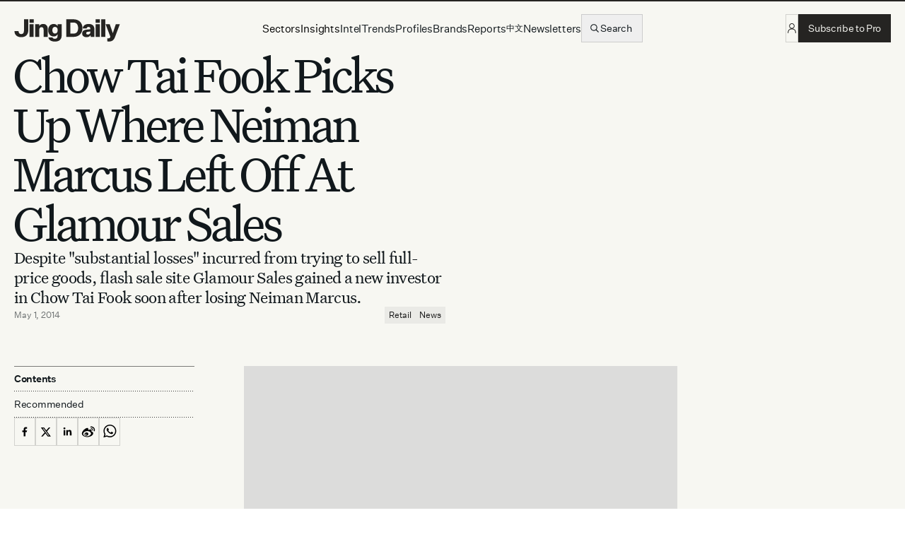

--- FILE ---
content_type: application/javascript; charset=utf-8
request_url: https://jingdaily.com/_next/static/chunks/app/(website)/(editorial)/posts/%5Bslug%5D/page-83581f884da2497d.js
body_size: 4162
content:
(self.webpackChunk_N_E=self.webpackChunk_N_E||[]).push([[9088],{89780:function(e,t,n){Promise.resolve().then(n.bind(n,37707)),Promise.resolve().then(n.bind(n,58078)),Promise.resolve().then(n.bind(n,64404)),Promise.resolve().then(n.bind(n,27640)),Promise.resolve().then(n.bind(n,90239)),Promise.resolve().then(n.bind(n,70006)),Promise.resolve().then(n.t.bind(n,84080,23)),Promise.resolve().then(n.bind(n,10912)),Promise.resolve().then(n.bind(n,61481))},58078:function(e,t,n){"use strict";n.d(t,{default:function(){return k}});var r=n(26705),l=n(48136),i=n(79292),o=n(70441),s=n(34856),a=n(89488),d=n(51751),c=n(17252),u=n.n(c),h=n(87138),f=n(20955),p=n(85097),m=n(7432),b=n(32216),v=n(69283),g=n(25426),x=n(26792),w=n(60422),j=n(49233),y=n(77233),N=n(74787);let P=u()("YDD6IF2UQL","bbd91f6bbc953fae24af797b6c8d7181");function k(e){var t,n;let{brands:c,profiles:u,post:k,user:S,plan:O,variant:C="post"}=e,[D,H]=(0,f.useState)("brands");return(0,r.jsx)("section",{className:"relative w-full ",children:(0,r.jsxs)(b.p,{indexName:"POSTS",searchClient:P,insights:!0,routing:!0,future:{preserveSharedStateOnUnmount:!1,persistHierarchicalRootCount:!1},children:[(0,r.jsxs)("div",{className:"flex  items-center border-t border-black/50",children:[(0,r.jsx)("div",{className:"border-bottom flex-1 whitespace-nowrap pr-lg ",children:(0,r.jsx)(y.h,{id:"DigDeeper",border:!1,variant:"xs",title:"Dig Deeper"})}),(0,r.jsx)("div",{className:"-mt-px w-full",children:(0,r.jsxs)(l.n,{"aria-label":"Options",variant:"underlined",disableAnimation:!0,classNames:x.SH,selectedKey:D,onSelectionChange:e=>H(e),children:[(null==c?void 0:c.length)>0&&(0,r.jsx)(i.r,{title:"Brands"},"brands"),(null==u?void 0:u.length)>0&&(0,r.jsx)(i.r,{title:"Profiles"},"profiles")]})})]}),"brands"===D&&(null==c?void 0:c.length)>0&&(0,r.jsx)(o.d,{showDivider:!1,defaultExpandedKeys:[null==c?void 0:null===(t=c[0])||void 0===t?void 0:t._id],itemClasses:{title:"text-sm font-medium",trigger:"py-sm",content:"py-0 border-top"},children:null==c?void 0:c.map((e,t)=>{var n,l;return(0,r.jsxs)(s.G,{indicator:(0,r.jsx)(m.myN,{}),title:e.name,subtitle:(0,r.jsx)(w.Z,{orientation:"horizontal",brand:e,plan:O}),disableAnimation:!0,classNames:{indicator:"text-black",base:t>0?"border-top ":"",content:"data-[open=true]:flex flex-col  border-top !pt-0"},className:(null==c?void 0:c.length)>1?"border-bottom":"",startContent:(0,r.jsx)(a.h,{radius:"none",fallback:(0,r.jsx)(p.t2U,{className:"opacity-10 w-lg h-lg"}),src:null===(l=e.featuredImage)||void 0===l?void 0:null===(n=l.asset)||void 0===n?void 0:n.url,showFallback:!0}),children:[(0,r.jsxs)(v.g,{indexName:"POSTS",children:[(0,r.jsx)(g.T,{hitsPerPage:4,relevancyStrictness:90,filters:'brands.name:"'.concat(e.name,'" AND NOT objectID:').concat(k._id),enablePersonalization:!0,clickAnalytics:!0}),(0,r.jsx)(N.Z,{variant:"search",type:"post",showImage:!1,isManualOrder:"wechat"===C})]}),"wechat"===C?(0,r.jsxs)(v.g,{indexName:"WECHAT",children:[(0,r.jsx)(g.T,{hitsPerPage:4,relevancyStrictness:90,filters:'brands.name:"'.concat(e.name,'" AND NOT objectID:').concat(k._id),enablePersonalization:!0,clickAnalytics:!0}),(0,r.jsx)(N.Z,{variant:"search",type:"wechat",showImage:!1,isManualOrder:!0})]}):null,(0,r.jsx)(h.default,{className:"pt-sm mb-lg inline-block order-last",href:e.slug,title:e.name,children:(0,r.jsxs)(j.Z,{variant:"text",endContent:(0,r.jsx)(d.LZ3,{}),children:["Explore ",e.name]})})]},e._id)})}),"profiles"===D&&(null==u?void 0:u.length)>0&&(0,r.jsx)(o.d,{showDivider:!1,selectionMode:"multiple",defaultExpandedKeys:[null==u?void 0:null===(n=u[0])||void 0===n?void 0:n._id],itemClasses:{title:"text-base font-medium",trigger:"py-sm",content:"py-0 border-top"},children:null==u?void 0:u.map((e,t)=>{var n,l;return(0,r.jsxs)(s.G,{disableAnimation:!0,indicator:(0,r.jsx)(m.myN,{}),"aria-label":e.name,title:e.name,classNames:{indicator:"text-black",base:t>0?"border-top":""},className:(null==u?void 0:u.length)>1?"border-bottom":"",startContent:(0,r.jsx)(a.h,{radius:"none",src:null===(l=e.featuredImage)||void 0===l?void 0:null===(n=l.asset)||void 0===n?void 0:n.url,fallback:(0,r.jsx)(p.eTQ,{className:"opacity-10 w-lg h-lg"})}),children:[(0,r.jsxs)(v.g,{indexName:"POSTS",children:[(0,r.jsx)(g.T,{hitsPerPage:4,relevancyStrictness:90,filters:'people.name:"'.concat(e.name,'" AND NOT objectID:').concat(k._id),enablePersonalization:!0,clickAnalytics:!0}),(0,r.jsx)(N.Z,{variant:"search",type:"post",showImage:!1})]}),(0,r.jsxs)(v.g,{indexName:"WECHAT",children:[(0,r.jsx)(g.T,{hitsPerPage:4,relevancyStrictness:90,filters:'people.name:"'.concat(e.name,'" AND NOT objectID:').concat(k._id),enablePersonalization:!0,clickAnalytics:!0}),(0,r.jsx)(N.Z,{variant:"search",type:"wechat",showImage:!1})]})]},e._id)})})]})})}},22155:function(e,t,n){"use strict";n.d(t,{Q:function(){return a}});let r=e=>"object"==typeof e&&null!=e&&1===e.nodeType,l=(e,t)=>(!t||"hidden"!==e)&&"visible"!==e&&"clip"!==e,i=(e,t)=>{if(e.clientHeight<e.scrollHeight||e.clientWidth<e.scrollWidth){let n=getComputedStyle(e,null);return l(n.overflowY,t)||l(n.overflowX,t)||(e=>{let t=(e=>{if(!e.ownerDocument||!e.ownerDocument.defaultView)return null;try{return e.ownerDocument.defaultView.frameElement}catch(e){return null}})(e);return!!t&&(t.clientHeight<e.scrollHeight||t.clientWidth<e.scrollWidth)})(e)}return!1},o=(e,t,n,r,l,i,o,s)=>i<e&&o>t||i>e&&o<t?0:i<=e&&s<=n||o>=t&&s>=n?i-e-r:o>t&&s<n||i<e&&s>n?o-t+l:0,s=e=>{let t=e.parentElement;return null==t?e.getRootNode().host||null:t},a=(e,t)=>{var n,l,a,d;if("undefined"==typeof document)return[];let{scrollMode:c,block:u,inline:h,boundary:f,skipOverflowHiddenElements:p}=t,m="function"==typeof f?f:e=>e!==f;if(!r(e))throw TypeError("Invalid target");let b=document.scrollingElement||document.documentElement,v=[],g=e;for(;r(g)&&m(g);){if((g=s(g))===b){v.push(g);break}null!=g&&g===document.body&&i(g)&&!i(document.documentElement)||null!=g&&i(g,p)&&v.push(g)}let x=null!=(l=null==(n=window.visualViewport)?void 0:n.width)?l:innerWidth,w=null!=(d=null==(a=window.visualViewport)?void 0:a.height)?d:innerHeight,{scrollX:j,scrollY:y}=window,{height:N,width:P,top:k,right:S,bottom:O,left:C}=e.getBoundingClientRect(),{top:D,right:H,bottom:W,left:E}=(e=>{let t=window.getComputedStyle(e);return{top:parseFloat(t.scrollMarginTop)||0,right:parseFloat(t.scrollMarginRight)||0,bottom:parseFloat(t.scrollMarginBottom)||0,left:parseFloat(t.scrollMarginLeft)||0}})(e),T="start"===u||"nearest"===u?k-D:"end"===u?O+W:k+N/2-D+W,I="center"===h?C+P/2-E+H:"end"===h?S+H:C-E,M=[];for(let e=0;e<v.length;e++){let t=v[e],{height:n,width:r,top:l,right:i,bottom:s,left:a}=t.getBoundingClientRect();if("if-needed"===c&&k>=0&&C>=0&&O<=w&&S<=x&&k>=l&&O<=s&&C>=a&&S<=i)break;let d=getComputedStyle(t),f=parseInt(d.borderLeftWidth,10),p=parseInt(d.borderTopWidth,10),m=parseInt(d.borderRightWidth,10),g=parseInt(d.borderBottomWidth,10),D=0,H=0,W="offsetWidth"in t?t.offsetWidth-t.clientWidth-f-m:0,E="offsetHeight"in t?t.offsetHeight-t.clientHeight-p-g:0,_="offsetWidth"in t?0===t.offsetWidth?0:r/t.offsetWidth:0,A="offsetHeight"in t?0===t.offsetHeight?0:n/t.offsetHeight:0;if(b===t)D="start"===u?T:"end"===u?T-w:"nearest"===u?o(y,y+w,w,p,g,y+T,y+T+N,N):T-w/2,H="start"===h?I:"center"===h?I-x/2:"end"===h?I-x:o(j,j+x,x,f,m,j+I,j+I+P,P),D=Math.max(0,D+y),H=Math.max(0,H+j);else{D="start"===u?T-l-p:"end"===u?T-s+g+E:"nearest"===u?o(l,s,n,p,g+E,T,T+N,N):T-(l+n/2)+E/2,H="start"===h?I-a-f:"center"===h?I-(a+r/2)+W/2:"end"===h?I-i+m+W:o(a,i,r,f,m+W,I,I+P,P);let{scrollLeft:e,scrollTop:d}=t;D=0===A?0:Math.max(0,Math.min(d+D/A,t.scrollHeight-n/A+E)),H=0===_?0:Math.max(0,Math.min(e+H/_,t.scrollWidth-r/_+W)),T+=d-D,I+=e-H}M.push({el:t,top:D,left:H})}return M}},86751:function(e,t,n){"use strict";n.d(t,{S:function(){return u}});var r=n(26705),l=n(20955),i=n(5050),o=n(57061),s=n(24357);let a=e=>!e.isLayoutDirty&&e.willUpdate(!1),d=e=>!0===e,c=e=>d(!0===e)||"id"===e,u=e=>{let{children:t,id:n,inherit:u=!0}=e,h=(0,l.useContext)(i.p),f=(0,l.useContext)(o.p),[p,m]=(0,s.N)(),b=(0,l.useRef)(null),v=h.id||f;null===b.current&&(c(u)&&v&&(n=n?v+"-"+n:v),b.current={id:n,group:d(u)&&h.group||function(){let e=new Set,t=new WeakMap,n=()=>e.forEach(a);return{add:r=>{e.add(r),t.set(r,r.addEventListener("willUpdate",n))},remove:r=>{e.delete(r);let l=t.get(r);l&&(l(),t.delete(r)),n()},dirty:n}}()});let g=(0,l.useMemo)(()=>({...b.current,forceRender:p}),[m]);return(0,r.jsx)(i.p.Provider,{value:g,children:t})}},57061:function(e,t,n){"use strict";n.d(t,{p:function(){return r}});let r=(0,n(20955).createContext)(null)},20411:function(e,t,n){"use strict";n.d(t,{g:function(){return i}});var r=n(34034),l=n(61865);let i={...n(26604).H,...r.o,...l.b}},24357:function(e,t,n){"use strict";n.d(t,{N:function(){return o}});var r=n(20955),l=n(9033),i=n(86219);function o(){let e=function(){let e=(0,r.useRef)(!1);return(0,l.L)(()=>(e.current=!0,()=>{e.current=!1}),[]),e}(),[t,n]=(0,r.useState)(0),o=(0,r.useCallback)(()=>{e.current&&n(t+1)},[t]);return[(0,r.useCallback)(()=>i.Wi.postRender(o),[o]),t]}},56595:function(e,t,n){"use strict";n.d(t,{_:function(){return c}});var r=n(30458),l=n(20804),i=n(66323),o=n(51580),s=n(66097),a=n(28746);class d extends l.Hg{constructor(){super(...arguments),this.values=[]}add(e){let t=s.G.has(e)?"transform":i.t.has(e)?(0,o.D)(e):void 0;t&&((0,a.y4)(this.values,t),this.update())}update(){this.set(this.values.length?this.values.join(", "):"auto")}}function c(){return(0,r.h)(()=>new d("auto"))}},69283:function(e,t,n){"use strict";n.d(t,{g:function(){return p}});var r=n(20955),l=n(93401),i=n(61593),o=n(85739),s=n(35349),a=n(82606),d=n(51056),c=n(14393),u=n(97811),h=n(71200),f=["children"];function p(e){var t,n,p,m,b,v,g,x,w,j=e.children,y=(t=function(e,t){if(null==e)return{};var n,r,l=function(e,t){if(null==e)return{};var n,r,l={},i=Object.keys(e);for(r=0;r<i.length;r++)n=i[r],t.indexOf(n)>=0||(l[n]=e[n]);return l}(e,t);if(Object.getOwnPropertySymbols){var i=Object.getOwnPropertySymbols(e);for(r=0;r<i.length;r++)n=i[r],!(t.indexOf(n)>=0)&&Object.prototype.propertyIsEnumerable.call(e,n)&&(l[n]=e[n])}return l}(e,f),n=(0,a.a)(),m=null==(p=(0,d.s)())?void 0:p.initialResults,b=(0,o.a)(),v=(0,u.q)(t),x=(g=(0,r.useMemo)(function(){return(0,i.Z)(v)},[v])).getHelper(),w=(0,s.N)(),(0,c.L)(function(){w()},[x,w]),(0,h.F)({widget:g,parentIndex:b,props:v,shouldSsr:!!(n||m)}),g);return null===y.getHelper()?null:r.createElement(l.Z.Provider,{value:y},j)}},95771:function(e,t,n){"use strict";n.d(t,{Z:function(){return i}});var r=n(22155);let l=e=>!1===e?{block:"end",inline:"nearest"}:e===Object(e)&&0!==Object.keys(e).length?e:{block:"start",inline:"nearest"};function i(e,t){if(!e.isConnected||!(e=>{let t=e;for(;t&&t.parentNode;){if(t.parentNode===document)return!0;t=t.parentNode instanceof ShadowRoot?t.parentNode.host:t.parentNode}return!1})(e))return;if("object"==typeof t&&"function"==typeof t.behavior)return t.behavior((0,r.Q)(e,t));let n="boolean"==typeof t||null==t?void 0:t.behavior;for(let{el:i,top:o,left:s}of(0,r.Q)(e,l(t)))i.scroll({top:o,left:s,behavior:n})}}},function(e){e.O(0,[4574,2331,2404,5706,6305,4382,881,231,7186,43,4945,8773,1184,1863,3406,8173,2136,603,4732,3516,2720,4678,6164,5287,5700,6260,5489,5809,8735,6758,9951,595,1330,163,538,5337,2268,7288,8445,5473,1630,7126,1397,4787,8568,7707,4121,3914,1744],function(){return e(e.s=89780)}),_N_E=e.O()}]);

--- FILE ---
content_type: application/javascript; charset=utf-8
request_url: https://jingdaily.com/_next/static/chunks/9c4e2130-c285af8259d7e285.js
body_size: 50
content:
"use strict";(self.webpackChunk_N_E=self.webpackChunk_N_E||[]).push([[5706],{85097:function(t,n,a){a.d(n,{eTQ:function(){return r},t2U:function(){return u}});var c=a(91810);function r(t){return(0,c.w_)({tag:"svg",attr:{viewBox:"0 0 512 512"},child:[{tag:"path",attr:{d:"M256 256a112 112 0 1 0-112-112 112 112 0 0 0 112 112zm0 32c-69.42 0-208 42.88-208 128v64h416v-64c0-85.12-138.58-128-208-128z"},child:[]}]})(t)}function u(t){return(0,c.w_)({tag:"svg",attr:{viewBox:"0 0 512 512"},child:[{tag:"path",attr:{d:"M256 32 20 464h472L256 32z"},child:[]}]})(t)}}}]);

--- FILE ---
content_type: application/javascript; charset=utf-8
request_url: https://jingdaily.com/_next/static/chunks/3516-ec0af4e171840cae.js
body_size: 5008
content:
"use strict";(self.webpackChunk_N_E=self.webpackChunk_N_E||[]).push([[3516],{23663:function(e,t,r){r.d(t,{VS:function(){return o},Yv:function(){return a},Yx:function(){return n},sK:function(){return l}});var o=e=>{let t={top:{originY:1},bottom:{originY:0},left:{originX:1},right:{originX:0},"top-start":{originX:0,originY:1},"top-end":{originX:1,originY:1},"bottom-start":{originX:0,originY:0},"bottom-end":{originX:1,originY:0},"right-start":{originX:0,originY:0},"right-end":{originX:0,originY:1},"left-start":{originX:1,originY:0},"left-end":{originX:1,originY:1}};return(null==t?void 0:t[e])||{}},n=e=>({top:"top",bottom:"bottom",left:"left",right:"right","top-start":"top start","top-end":"top end","bottom-start":"bottom start","bottom-end":"bottom end","left-start":"left top","left-end":"left bottom","right-start":"right top","right-end":"right bottom"})[e],a=(e,t)=>{if(t.includes("-")){let[r]=t.split("-");if(r.includes(e))return!1}return!0},l=(e,t)=>{if(t.includes("-")){let[,r]=t.split("-");return"".concat(e,"-").concat(r)}return e}},33222:function(e,t,r){r.d(t,{J:function(){return o}});var o={solid:{default:"bg-default text-default-foreground",primary:"bg-primary text-primary-foreground",secondary:"bg-secondary text-secondary-foreground",success:"bg-success text-success-foreground",warning:"bg-warning text-warning-foreground",danger:"bg-danger text-danger-foreground",foreground:"bg-foreground text-background"},shadow:{default:"shadow-lg shadow-default/50 bg-default text-default-foreground",primary:"shadow-lg shadow-primary/40 bg-primary text-primary-foreground",secondary:"shadow-lg shadow-secondary/40 bg-secondary text-secondary-foreground",success:"shadow-lg shadow-success/40 bg-success text-success-foreground",warning:"shadow-lg shadow-warning/40 bg-warning text-warning-foreground",danger:"shadow-lg shadow-danger/40 bg-danger text-danger-foreground",foreground:"shadow-lg shadow-foreground/40 bg-foreground text-background"},bordered:{default:"bg-transparent border-default text-foreground",primary:"bg-transparent border-primary text-primary",secondary:"bg-transparent border-secondary text-secondary",success:"bg-transparent border-success text-success",warning:"bg-transparent border-warning text-warning",danger:"bg-transparent border-danger text-danger",foreground:"bg-transparent border-foreground text-foreground"},flat:{default:"bg-default/40 text-default-foreground",primary:"bg-primary/20 text-primary",secondary:"bg-secondary/20 text-secondary",success:"bg-success/20 text-success-600 dark:text-success",warning:"bg-warning/20 text-warning-600 dark:text-warning",danger:"bg-danger/20 text-danger dark:text-danger-500",foreground:"bg-foreground/10 text-foreground"},faded:{default:"border-default bg-default-100 text-default-foreground",primary:"border-default bg-default-100 text-primary",secondary:"border-default bg-default-100 text-secondary",success:"border-default bg-default-100 text-success",warning:"border-default bg-default-100 text-warning",danger:"border-default bg-default-100 text-danger",foreground:"border-default bg-default-100 text-foreground"},light:{default:"bg-transparent text-default-foreground",primary:"bg-transparent text-primary",secondary:"bg-transparent text-secondary",success:"bg-transparent text-success",warning:"bg-transparent text-warning",danger:"bg-transparent text-danger",foreground:"bg-transparent text-foreground"},ghost:{default:"border-default text-default-foreground hover:!bg-default",primary:"border-primary text-primary hover:!text-primary-foreground hover:!bg-primary",secondary:"border-secondary text-secondary hover:text-secondary-foreground hover:!bg-secondary",success:"border-success text-success hover:!text-success-foreground hover:!bg-success",warning:"border-warning text-warning hover:!text-warning-foreground hover:!bg-warning",danger:"border-danger text-danger hover:!text-danger-foreground hover:!bg-danger",foreground:"border-foreground text-foreground hover:!bg-foreground"}}},89232:function(e,t,r){r.d(t,{v:function(){return l}});var o=r(33222),n=r(92127),a=r(21616),l=(0,n.tv)({slots:{base:["z-0","relative","bg-transparent","before:content-['']","before:hidden","before:z-[-1]","before:absolute","before:rotate-45","before:w-2.5","before:h-2.5","before:rounded-sm","data-[arrow=true]:before:block","data-[placement=top]:before:-bottom-[calc(theme(spacing.5)/4_-_1.5px)]","data-[placement=top]:before:left-1/2","data-[placement=top]:before:-translate-x-1/2","data-[placement=top-start]:before:-bottom-[calc(theme(spacing.5)/4_-_1.5px)]","data-[placement=top-start]:before:left-3","data-[placement=top-end]:before:-bottom-[calc(theme(spacing.5)/4_-_1.5px)]","data-[placement=top-end]:before:right-3","data-[placement=bottom]:before:-top-[calc(theme(spacing.5)/4_-_1.5px)]","data-[placement=bottom]:before:left-1/2","data-[placement=bottom]:before:-translate-x-1/2","data-[placement=bottom-start]:before:-top-[calc(theme(spacing.5)/4_-_1.5px)]","data-[placement=bottom-start]:before:left-3","data-[placement=bottom-end]:before:-top-[calc(theme(spacing.5)/4_-_1.5px)]","data-[placement=bottom-end]:before:right-3","data-[placement=left]:before:-right-[calc(theme(spacing.5)/4_-_2px)]","data-[placement=left]:before:top-1/2","data-[placement=left]:before:-translate-y-1/2","data-[placement=left-start]:before:-right-[calc(theme(spacing.5)/4_-_3px)]","data-[placement=left-start]:before:top-1/4","data-[placement=left-end]:before:-right-[calc(theme(spacing.5)/4_-_3px)]","data-[placement=left-end]:before:bottom-1/4","data-[placement=right]:before:-left-[calc(theme(spacing.5)/4_-_2px)]","data-[placement=right]:before:top-1/2","data-[placement=right]:before:-translate-y-1/2","data-[placement=right-start]:before:-left-[calc(theme(spacing.5)/4_-_3px)]","data-[placement=right-start]:before:top-1/4","data-[placement=right-end]:before:-left-[calc(theme(spacing.5)/4_-_3px)]","data-[placement=right-end]:before:bottom-1/4",...a.Dh],content:["z-10","px-2.5","py-1","w-full","inline-flex","flex-col","items-center","justify-center","box-border","subpixel-antialiased","outline-none","box-border"],trigger:["z-10"],backdrop:["hidden"],arrow:[]},variants:{size:{sm:{content:"text-tiny"},md:{content:"text-small"},lg:{content:"text-medium"}},color:{default:{base:"before:bg-content1 before:shadow-small",content:"bg-content1"},foreground:{base:"before:bg-foreground",content:o.J.solid.foreground},primary:{base:"before:bg-primary",content:o.J.solid.primary},secondary:{base:"before:bg-secondary",content:o.J.solid.secondary},success:{base:"before:bg-success",content:o.J.solid.success},warning:{base:"before:bg-warning",content:o.J.solid.warning},danger:{base:"before:bg-danger",content:o.J.solid.danger}},radius:{none:{content:"rounded-none"},sm:{content:"rounded-small"},md:{content:"rounded-medium"},lg:{content:"rounded-large"},full:{content:"rounded-full"}},shadow:{sm:{content:"shadow-small"},md:{content:"shadow-medium"},lg:{content:"shadow-large"}},backdrop:{transparent:{},opaque:{backdrop:"bg-overlay/50 backdrop-opacity-disabled"},blur:{backdrop:"backdrop-blur-sm backdrop-saturate-150 bg-overlay/30"}},triggerScaleOnOpen:{true:{trigger:["aria-expanded:scale-[0.97]","aria-expanded:opacity-70","subpixel-antialiased"]},false:{}},disableAnimation:{true:{base:"animate-none"}},isTriggerDisabled:{true:{trigger:"opacity-disabled pointer-events-none"},false:{}}},defaultVariants:{color:"default",radius:"lg",size:"md",shadow:"md",backdrop:"transparent",triggerScaleOnOpen:!0},compoundVariants:[{backdrop:["opaque","blur"],class:{backdrop:"block w-full h-full fixed inset-0 -z-30"}}]})},64292:function(e,t,r){r.d(t,{O:function(){return a},v:function(){return n}});var o=r(20955);let n=new WeakMap;function a(e){let{triggerRef:t,isOpen:r,onClose:a}=e;(0,o.useEffect)(()=>{if(!r||null===a)return;let e=e=>{let r=e.target;if(!t.current||r instanceof Node&&!r.contains(t.current))return;let o=a||n.get(t.current);o&&o()};return window.addEventListener("scroll",e,!0),()=>{window.removeEventListener("scroll",e,!0)}},[r,a,t])}},43629:function(e,t,r){r.d(t,{t:function(){return E}});var o=r(40541),n=r(50655);let a={top:"top",bottom:"top",left:"left",right:"left"},l={top:"bottom",bottom:"top",left:"right",right:"left"},i={top:"left",left:"top"},s={top:"height",left:"width"},d={width:"totalWidth",height:"totalHeight"},c={},f="undefined"!=typeof document&&window.visualViewport;function u(e){let t=0,r=0,n=0,a=0,l=0,i=0,s={},d=(null==f?void 0:f.scale)>1;if("BODY"===e.tagName){var c,u;let o=document.documentElement;n=o.clientWidth,a=o.clientHeight,t=null!==(c=null==f?void 0:f.width)&&void 0!==c?c:n,r=null!==(u=null==f?void 0:f.height)&&void 0!==u?u:a,s.top=o.scrollTop||e.scrollTop,s.left=o.scrollLeft||e.scrollLeft,f&&(l=f.offsetTop,i=f.offsetLeft)}else({width:t,height:r,top:l,left:i}=h(e)),s.top=e.scrollTop,s.left=e.scrollLeft,n=t,a=r;return(0,o.Pf)()&&("BODY"===e.tagName||"HTML"===e.tagName)&&d&&(s.top=0,s.left=0,l=f.pageTop,i=f.pageLeft),{width:t,height:r,totalWidth:n,totalHeight:a,scroll:s,top:l,left:i}}function g(e,t,r,o,n,l,i){let d=n.scroll[e],c=o[s[e]],f=o.scroll[a[e]]+l,u=c+o.scroll[a[e]]-l,g=t-d+i[e]-o[a[e]],p=t-d+r+i[e]-o[a[e]];return g<f?f-g:p>u?Math.max(u-p,f-g):0}function p(e){if(c[e])return c[e];let[t,r]=e.split(" "),o=a[t]||"right",n=i[o];a[r]||(r="center");let l=s[o],d=s[n];return c[e]={placement:t,crossPlacement:r,axis:o,crossAxis:n,size:l,crossSize:d},c[e]}function b(e,t,r,o,a,i,s,c,f,u){let{placement:g,crossPlacement:p,axis:b,crossAxis:m,size:h,crossSize:w}=o,x={};x[m]=e[m],"center"===p?x[m]+=(e[w]-r[w])/2:p!==m&&(x[m]+=e[w]-r[w]),x[m]+=i;let y=e[m]-r[w]+f+u,v=e[m]+e[w]-f-u;if(x[m]=(0,n.uZ)(x[m],y,v),g===b){let r=c?s[h]:t[d[h]];x[l[b]]=Math.floor(r-e[b]+a)}else x[b]=Math.floor(e[b]+e[h]+a);return x}function m(e,t,r,o,n,a){let{placement:i,axis:s,size:d}=a;return i===s?Math.max(0,r[s]-e[s]-e.scroll[s]+t[s]-o[s]-o[l[s]]-n):Math.max(0,e[d]+e[s]+e.scroll[s]-t[s]-r[s]-r[d]-o[s]-o[l[s]]-n)}function h(e){let{top:t,left:r,width:o,height:n}=e.getBoundingClientRect(),{scrollTop:a,scrollLeft:l,clientTop:i,clientLeft:s}=document.documentElement;return{top:t+a-i,left:r+l-s,width:o,height:n}}function w(e,t){let r,o=window.getComputedStyle(e);if("fixed"===o.position){let{top:t,left:o,width:n,height:a}=e.getBoundingClientRect();r={top:t,left:o,width:n,height:a}}else{r=h(e);let o=h(t),n=window.getComputedStyle(t);o.top+=(parseInt(n.borderTopWidth,10)||0)-t.scrollTop,o.left+=(parseInt(n.borderLeftWidth,10)||0)-t.scrollLeft,r.top-=o.top,r.left-=o.left}return r.top-=parseInt(o.marginTop,10)||0,r.left-=parseInt(o.marginLeft,10)||0,r}function x(e){let t=window.getComputedStyle(e);return"none"!==t.transform||/transform|perspective/.test(t.willChange)||"none"!==t.filter||"paint"===t.contain||"backdropFilter"in t&&"none"!==t.backdropFilter||"WebkitBackdropFilter"in t&&"none"!==t.WebkitBackdropFilter}var y=r(64292),v=r(20955),k=r(79248),L=r(30573),O=r(34909);let z="undefined"!=typeof document&&window.visualViewport;function E(e){let{direction:t}=(0,O.j)(),{arrowSize:r=0,targetRef:o,overlayRef:a,scrollRef:i=a,placement:s="bottom",containerPadding:c=12,shouldFlip:f=!0,boundaryElement:E="undefined"!=typeof document?document.body:null,offset:_=0,crossOffset:N=0,shouldUpdatePosition:M=!0,isOpen:T=!0,onClose:H,maxHeight:S,arrowBoundaryOffset:C=0}=e,[Y,R]=(0,v.useState)({position:{},arrowOffsetLeft:void 0,arrowOffsetTop:void 0,maxHeight:void 0,placement:void 0}),B=[M,s,a.current,o.current,i.current,c,f,E,_,N,T,t,S,C,r],P=(0,v.useRef)(null==z?void 0:z.scale);(0,v.useEffect)(()=>{T&&(P.current=null==z?void 0:z.scale)},[T]);let I=(0,v.useCallback)(()=>{var e,y;if(!1===M||!T||!a.current||!o.current||!i.current||!E||(null==z?void 0:z.scale)!==P.current)return;let v=a.current;!S&&a.current&&(v.style.top="0px",v.style.bottom="",v.style.maxHeight=(null!==(y=null===(e=window.visualViewport)||void 0===e?void 0:e.height)&&void 0!==y?y:window.innerHeight)+"px");let k=function(e){let t,{placement:r,targetNode:o,overlayNode:a,scrollNode:i,padding:s,shouldFlip:c,boundaryElement:f,offset:y,crossOffset:v,maxHeight:k,arrowSize:L=0,arrowBoundaryOffset:O=0}=e,z=a instanceof HTMLElement?function(e){let t=e.offsetParent;if(t&&t===document.body&&"static"===window.getComputedStyle(t).position&&!x(t)&&(t=document.documentElement),null==t)for(t=e.parentElement;t&&!x(t);)t=t.parentElement;return t||document.documentElement}(a):document.documentElement,E=z===document.documentElement,_=window.getComputedStyle(z).position,N=E?h(o):w(o,z);if(!E){let{marginTop:e,marginLeft:t}=window.getComputedStyle(o);N.top+=parseInt(e,10)||0,N.left+=parseInt(t,10)||0}let M=h(a),T={top:parseInt((t=window.getComputedStyle(a)).marginTop,10)||0,bottom:parseInt(t.marginBottom,10)||0,left:parseInt(t.marginLeft,10)||0,right:parseInt(t.marginRight,10)||0};M.width+=T.left+T.right,M.height+=T.top+T.bottom;let H={top:i.scrollTop,left:i.scrollLeft,width:i.scrollWidth,height:i.scrollHeight},S=u(f),C=u(z),Y="BODY"===f.tagName?h(z):w(z,f);return"HTML"===z.tagName&&"BODY"===f.tagName&&(C.scroll.top=0,C.scroll.left=0),function(e,t,r,o,a,i,s,c,f,u,h,w,x,y,v,k){let L=p(e),{size:O,crossAxis:z,crossSize:E,placement:_,crossPlacement:N}=L,M=b(t,c,r,L,h,w,u,x,v,k),T=h,H=m(c,u,t,a,i+h,L);if(s&&o[O]>H){let e=p(`${l[_]} ${N}`),o=b(t,c,r,e,h,w,u,x,v,k);m(c,u,t,a,i+h,e)>H&&(L=e,M=o,T=h)}let S="bottom";"top"===L.axis?"top"===L.placement?S="top":"bottom"===L.placement&&(S="bottom"):"top"===L.crossAxis&&("top"===L.crossPlacement?S="bottom":"bottom"===L.crossPlacement&&(S="top"));let C=g(z,M[z],r[E],c,f,i,u);M[z]+=C;let Y=function(e,t,r,o,n,a,l,i){let s=o?r.height:t[d.height],c=null!=e.top?r.top+e.top:r.top+(s-e.bottom-l),f="top"!==i?Math.max(0,t.height+t.top+t.scroll.top-c-(n.top+n.bottom+a)):Math.max(0,c+l-(t.top+t.scroll.top)-(n.top+n.bottom+a));return Math.min(t.height-2*a,f)}(M,c,u,x,a,i,r.height,S);y&&y<Y&&(Y=y),r.height=Math.min(r.height,Y),C=g(z,(M=b(t,c,r,L,T,w,u,x,v,k))[z],r[E],c,f,i,u),M[z]+=C;let R={},B=t[z]+.5*t[E]-M[z],P=v/2+k,I=r[E]-v/2-k,X=t[z]-M[z]+v/2,W=t[z]+t[E]-M[z]-v/2,F=(0,n.uZ)(B,X,W);return R[z]=(0,n.uZ)(F,P,I),{position:M,maxHeight:Y,arrowOffsetLeft:R.left,arrowOffsetTop:R.top,placement:L.placement}}(r,N,M,H,T,s,c,S,C,Y,y,v,!!_&&"static"!==_,k,L,O)}({placement:"rtl"===t?s.replace("start","right").replace("end","left"):s.replace("start","left").replace("end","right"),overlayNode:a.current,targetNode:o.current,scrollNode:i.current,padding:c,shouldFlip:f,boundaryElement:E,offset:_,crossOffset:N,maxHeight:S,arrowSize:r,arrowBoundaryOffset:C});v.style.top="",v.style.bottom="",Object.keys(k.position).forEach(e=>v.style[e]=k.position[e]+"px"),v.style.maxHeight=null!=k.maxHeight?k.maxHeight+"px":void 0,R(k)},B);(0,k.b)(I,B),(0,k.b)(()=>(window.addEventListener("resize",I,!1),()=>{window.removeEventListener("resize",I,!1)}),[I]),(0,L.y)({ref:a,onResize:I});let X=(0,v.useRef)(!1);(0,k.b)(()=>{let e;let t=()=>{X.current=!0,clearTimeout(e),e=setTimeout(()=>{X.current=!1},500),I()},r=()=>{X.current&&t()};return null==z||z.addEventListener("resize",t),null==z||z.addEventListener("scroll",r),()=>{null==z||z.removeEventListener("resize",t),null==z||z.removeEventListener("scroll",r)}},[I]);let W=(0,v.useCallback)(()=>{X.current||H()},[H,X]);return(0,y.O)({triggerRef:o,isOpen:T,onClose:H&&W}),{overlayProps:{style:{position:"absolute",zIndex:1e5,...Y.position,maxHeight:Y.maxHeight}},placement:Y.placement,arrowProps:{"aria-hidden":"true",role:"presentation",style:{left:Y.arrowOffsetLeft,top:Y.arrowOffsetTop}},updatePosition:I}}},30573:function(e,t,r){r.d(t,{y:function(){return n}});var o=r(20955);function n(e){let{ref:t,onResize:r}=e;(0,o.useEffect)(()=>{let e=null==t?void 0:t.current;if(e){if(!(void 0!==window.ResizeObserver))return window.addEventListener("resize",r,!1),()=>{window.removeEventListener("resize",r,!1)};{let t=new window.ResizeObserver(e=>{e.length&&r()});return t.observe(e),()=>{e&&t.unobserve(e)}}}},[r,t])}},50655:function(e,t,r){function o(e,t=-1/0,r=1/0){return Math.min(Math.max(e,t),r)}function n(e,t){let r=e,o=t.toString(),n=o.indexOf("."),a=n>=0?o.length-n:0;if(a>0){let e=Math.pow(10,a);r=Math.round(r*e)/e}return r}function a(e,t,r,o){t=Number(t),r=Number(r);let a=(e-(isNaN(t)?0:t))%o,l=n(2*Math.abs(a)>=o?e+Math.sign(a)*(o-Math.abs(a)):e-a,o);return isNaN(t)?!isNaN(r)&&l>r&&(l=Math.floor(n(r/o,o))*o):l<t?l=t:!isNaN(r)&&l>r&&(l=t+Math.floor(n((r-t)/o,o))*o),l=n(l,o)}r.d(t,{N4:function(){return a},uZ:function(){return o}})}}]);

--- FILE ---
content_type: application/javascript; charset=utf-8
request_url: https://jingdaily.com/_next/static/chunks/603-c2add856d4afd691.js
body_size: 3928
content:
"use strict";(self.webpackChunk_N_E=self.webpackChunk_N_E||[]).push([[603],{60603:function(e,t,n){n.d(t,{w:function(){return u}});var o=n(66265),r=n(40771),a=n(55971),i=n(22572),s=n(26705),l=(0,a.Gp)((e,t)=>{let{children:n,context:a,Component:l,isPressable:u,disableAnimation:d,disableRipple:c,getCardProps:p,getRippleProps:f}=(0,r.n)({...e,ref:t});return(0,s.jsxs)(l,{...p(),children:[(0,s.jsx)(o.k,{value:a,children:n}),u&&!d&&!c&&(0,s.jsx)(i.L,{...f()})]})});l.displayName="NextUI.Card";var u=l},40771:function(e,t,n){n.d(t,{n:function(){return x}});var o=n(92127),r=n(21616),a=(0,o.tv)({slots:{base:["flex","flex-col","relative","overflow-hidden","h-auto","outline-none","text-foreground","box-border","bg-content1",...r.Dh],header:["flex","p-3","z-10","w-full","justify-start","items-center","shrink-0","overflow-inherit","color-inherit","subpixel-antialiased"],body:["relative","flex","flex-1","w-full","p-3","flex-auto","flex-col","place-content-inherit","align-items-inherit","h-auto","break-words","text-left","overflow-y-auto","subpixel-antialiased"],footer:["p-3","h-auto","flex","w-full","items-center","overflow-hidden","color-inherit","subpixel-antialiased"]},variants:{shadow:{none:{base:"shadow-none"},sm:{base:"shadow-small"},md:{base:"shadow-medium"},lg:{base:"shadow-large"}},radius:{none:{base:"rounded-none",header:"rounded-none",footer:"rounded-none"},sm:{base:"rounded-small",header:"rounded-t-small",footer:"rounded-b-small"},md:{base:"rounded-medium",header:"rounded-t-medium",footer:"rounded-b-medium"},lg:{base:"rounded-large",header:"rounded-t-large",footer:"rounded-b-large"}},fullWidth:{true:{base:"w-full"}},isHoverable:{true:{base:"data-[hover=true]:bg-content2 dark:data-[hover=true]:bg-content2"}},isPressable:{true:{base:"cursor-pointer"}},isBlurred:{true:{base:["bg-background/80","dark:bg-background/20","backdrop-blur-md","backdrop-saturate-150"]}},isFooterBlurred:{true:{footer:["bg-background/10","backdrop-blur","backdrop-saturate-150"]}},isDisabled:{true:{base:"opacity-disabled cursor-not-allowed"}},disableAnimation:{true:"",false:{base:"transition-transform-background motion-reduce:transition-none"}}},compoundVariants:[{isPressable:!0,class:"data-[pressed=true]:scale-[0.97] tap-highlight-transparent"}],defaultVariants:{radius:"lg",shadow:"md",fullWidth:!1,isHoverable:!1,isPressable:!1,isDisabled:!1,isFooterBlurred:!1}}),i=n(20955),s=n(5722),l=n(277),u=n(13389),d=n(83892),c=n(5150),p=n(12094),f=n(55971),m=n(65263),h=n(36222),b=n(53640),g=n(75300),v=n(26242),y=n(90794);function x(e){var t,n,o,r;let x=(0,p.w)(),[w,E]=(0,f.oe)(e,a.variantKeys),{ref:k,as:C,children:P,onClick:M,onPress:T,autoFocus:D,className:H,classNames:S,allowTextSelectionOnPress:L=!0,...B}=w,z=(0,v.gy)(k),F=C||(e.isPressable?"button":"div"),j="string"==typeof F,A=null!=(n=null!=(t=e.disableAnimation)?t:null==x?void 0:x.disableAnimation)&&n,N=null!=(r=null!=(o=e.disableRipple)?o:null==x?void 0:x.disableRipple)&&r,I=(0,m.W)(null==S?void 0:S.base,H),{onClick:O,onClear:R,ripples:W}=(0,y.i)(),K=e=>{A||N||!z.current||O(e)},{buttonProps:U,isPressed:X}=(0,c.j)({onPress:T,elementType:C,isDisabled:!e.isPressable,onClick:(0,s.t)(M,K),allowTextSelectionOnPress:L,...B},z),{hoverProps:V,isHovered:_}=(0,d.X)({isDisabled:!e.isHoverable,...B}),{isFocusVisible:G,isFocused:Z,focusProps:$}=(0,u.F)({autoFocus:D}),q=(0,i.useMemo)(()=>a({...E,disableAnimation:A}),[(0,h.Xx)(E),A]),Q=(0,i.useMemo)(()=>({slots:q,classNames:S,disableAnimation:A,isDisabled:e.isDisabled,isFooterBlurred:e.isFooterBlurred,fullWidth:e.fullWidth}),[q,S,e.isDisabled,e.isFooterBlurred,A,e.fullWidth]),Y=(0,i.useCallback)(function(){let t=arguments.length>0&&void 0!==arguments[0]?arguments[0]:{};return{ref:z,className:q.base({class:I}),tabIndex:e.isPressable?0:-1,"data-hover":(0,b.PB)(_),"data-pressed":(0,b.PB)(X),"data-focus":(0,b.PB)(Z),"data-focus-visible":(0,b.PB)(G),"data-disabled":(0,b.PB)(e.isDisabled),...(0,l.d)(e.isPressable?{...U,...$,role:"button"}:{},e.isHoverable?V:{},(0,g.z)(B,{enabled:j}),(0,g.z)(t))}},[z,q,I,j,e.isPressable,e.isHoverable,e.isDisabled,_,X,G,U,$,V,B]),J=(0,i.useCallback)(()=>({ripples:W,onClear:R}),[W,R]);return{context:Q,domRef:z,Component:F,classNames:S,children:P,isHovered:_,isPressed:X,disableAnimation:A,isPressable:e.isPressable,isHoverable:e.isHoverable,disableRipple:N,handleClick:K,isFocusVisible:G,getCardProps:Y,getRippleProps:J}}},66265:function(e,t,n){n.d(t,{R:function(){return r},k:function(){return o}});var[o,r]=(0,n(37561).k)({name:"CardContext",strict:!0,errorMessage:"useCardContext: `context` is undefined. Seems you forgot to wrap component within <Card />"})},75300:function(e,t,n){n.d(t,{z:function(){return l}});var o=new Set(["id","type","style","title","role","tabIndex","htmlFor","width","height","abbr","accept","acceptCharset","accessKey","action","allowFullScreen","allowTransparency","alt","async","autoComplete","autoFocus","autoPlay","cellPadding","cellSpacing","challenge","charset","checked","cite","class","className","cols","colSpan","command","content","contentEditable","contextMenu","controls","coords","crossOrigin","data","dateTime","default","defer","dir","disabled","download","draggable","dropzone","encType","enterKeyHint","for","form","formAction","formEncType","formMethod","formNoValidate","formTarget","frameBorder","headers","hidden","high","href","hrefLang","httpEquiv","icon","inputMode","isMap","itemId","itemProp","itemRef","itemScope","itemType","kind","label","lang","list","loop","manifest","max","maxLength","media","mediaGroup","method","min","minLength","multiple","muted","name","noValidate","open","optimum","pattern","ping","placeholder","poster","preload","radioGroup","referrerPolicy","readOnly","rel","required","rows","rowSpan","sandbox","scope","scoped","scrolling","seamless","selected","shape","size","sizes","slot","sortable","span","spellCheck","src","srcDoc","srcSet","start","step","target","translate","typeMustMatch","useMap","value","wmode","wrap"]),r=new Set(["onCopy","onCut","onPaste","onLoad","onError","onWheel","onScroll","onCompositionEnd","onCompositionStart","onCompositionUpdate","onKeyDown","onKeyPress","onKeyUp","onFocus","onBlur","onChange","onInput","onSubmit","onClick","onContextMenu","onDoubleClick","onDrag","onDragEnd","onDragEnter","onDragExit","onDragLeave","onDragOver","onDragStart","onDrop","onMouseDown","onMouseEnter","onMouseLeave","onMouseMove","onMouseOut","onMouseOver","onMouseUp","onPointerDown","onPointerEnter","onPointerLeave","onPointerUp","onSelect","onTouchCancel","onTouchEnd","onTouchMove","onTouchStart","onAnimationStart","onAnimationEnd","onAnimationIteration","onTransitionEnd"]),a=/^(data-.*)$/,i=/^(aria-.*)$/,s=/^(on[A-Z].*)$/;function l(e,t={}){let{labelable:n=!0,enabled:l=!0,propNames:u,omitPropNames:d,omitEventNames:c,omitDataProps:p,omitEventProps:f}=t,m={};if(!l)return e;for(let t in e)!((null==d?void 0:d.has(t))||(null==c?void 0:c.has(t))&&s.test(t)||s.test(t)&&!r.has(t)||p&&a.test(t)||f&&s.test(t))&&(Object.prototype.hasOwnProperty.call(e,t)&&(o.has(t)||n&&i.test(t)||(null==u?void 0:u.has(t))||a.test(t))||s.test(t))&&(m[t]=e[t]);return m}},90794:function(e,t,n){n.d(t,{i:function(){return a}});var o=n(36222),r=n(20955);function a(){let e=arguments.length>0&&void 0!==arguments[0]?arguments[0]:{},[t,n]=(0,r.useState)([]);return{ripples:t,onClick:(0,r.useCallback)(e=>{let t=e.currentTarget,r=Math.max(t.clientWidth,t.clientHeight),a=t.getBoundingClientRect();n(t=>[...t,{key:(0,o.QI)(t.length.toString()),size:r,x:e.clientX-a.left-r/2,y:e.clientY-a.top-r/2}])},[]),onClear:(0,r.useCallback)(e=>{n(t=>t.filter(t=>t.key!==e))},[]),...e}}},22572:function(e,t,n){n.d(t,{L:function(){return d}});var o=n(60980),r=n(26604),a=n(34446),i=n(86660),s=n(34140),l=n(26705),u=e=>{let{ripples:t=[],motionProps:n,color:u="currentColor",style:d,onClear:c}=e;return(0,l.jsx)(l.Fragment,{children:t.map(e=>{let t=(0,s.uZ)(.01*e.size,.2,e.size>100?.75:.5);return(0,l.jsx)(o.X,{features:r.H,children:(0,l.jsx)(a.M,{mode:"popLayout",children:(0,l.jsx)(i.m.span,{animate:{transform:"scale(2)",opacity:0},className:"nextui-ripple",exit:{opacity:0},initial:{transform:"scale(0)",opacity:.35},style:{position:"absolute",backgroundColor:u,borderRadius:"100%",transformOrigin:"center",pointerEvents:"none",overflow:"hidden",inset:0,zIndex:0,top:e.y,left:e.x,width:"".concat(e.size,"px"),height:"".concat(e.size,"px"),...d},transition:{duration:t},onAnimationComplete:()=>{c(e.key)},...n})})},e.key)})})};u.displayName="NextUI.Ripple";var d=u},34140:function(e,t,n){function o(e,t){return Array.from({length:t-e+1},(t,n)=>n+e)}function r(e,t,n){return Math.min(Math.max(e,t),n)}function a(e,t=100){return Math.min(Math.max(e,0),t)}n.d(t,{Ez:function(){return a},uZ:function(){return r},w6:function(){return o}})},83892:function(e,t,n){n.d(t,{X:function(){return u}});var o=n(20955);let r=!1,a=0;function i(){r=!0,setTimeout(()=>{r=!1},50)}function s(e){"touch"===e.pointerType&&i()}function l(){if("undefined"!=typeof document)return"undefined"!=typeof PointerEvent?document.addEventListener("pointerup",s):document.addEventListener("touchend",i),a++,()=>{--a>0||("undefined"!=typeof PointerEvent?document.removeEventListener("pointerup",s):document.removeEventListener("touchend",i))}}function u(e){let{onHoverStart:t,onHoverChange:n,onHoverEnd:a,isDisabled:i}=e,[s,u]=(0,o.useState)(!1),d=(0,o.useRef)({isHovered:!1,ignoreEmulatedMouseEvents:!1,pointerType:"",target:null}).current;(0,o.useEffect)(l,[]);let{hoverProps:c,triggerHoverEnd:p}=(0,o.useMemo)(()=>{let e=(e,o)=>{if(d.pointerType=o,i||"touch"===o||d.isHovered||!e.currentTarget.contains(e.target))return;d.isHovered=!0;let r=e.currentTarget;d.target=r,t&&t({type:"hoverstart",target:r,pointerType:o}),n&&n(!0),u(!0)},o=(e,t)=>{if(d.pointerType="",d.target=null,"touch"===t||!d.isHovered)return;d.isHovered=!1;let o=e.currentTarget;a&&a({type:"hoverend",target:o,pointerType:t}),n&&n(!1),u(!1)},s={};return"undefined"!=typeof PointerEvent?(s.onPointerEnter=t=>{r&&"mouse"===t.pointerType||e(t,t.pointerType)},s.onPointerLeave=e=>{!i&&e.currentTarget.contains(e.target)&&o(e,e.pointerType)}):(s.onTouchStart=()=>{d.ignoreEmulatedMouseEvents=!0},s.onMouseEnter=t=>{d.ignoreEmulatedMouseEvents||r||e(t,"mouse"),d.ignoreEmulatedMouseEvents=!1},s.onMouseLeave=e=>{!i&&e.currentTarget.contains(e.target)&&o(e,"mouse")}),{hoverProps:s,triggerHoverEnd:o}},[t,n,a,i,d]);return(0,o.useEffect)(()=>{i&&p({currentTarget:d.target},d.pointerType)},[i]),{hoverProps:c,isHovered:s}}}}]);

--- FILE ---
content_type: application/javascript; charset=utf-8
request_url: https://jingdaily.com/_next/static/chunks/5473-5c22834c60e4176b.js
body_size: 993
content:
"use strict";(self.webpackChunk_N_E=self.webpackChunk_N_E||[]).push([[5473],{85473:function(e,t,r){r.d(t,{TE:function(){return h}});var n=r(20955),i=r(7449),a=r.n(i);function u(){return(u=Object.assign?Object.assign.bind():function(e){for(var t=1;t<arguments.length;t++){var r=arguments[t];for(var n in r)Object.prototype.hasOwnProperty.call(r,n)&&(e[n]=r[n])}return e}).apply(this,arguments)}function o(e,t){if(null==e)return{};var r,n,i={},a=Object.keys(e);for(n=0;n<a.length;n++)r=a[n],t.indexOf(r)>=0||(i[r]=e[r]);return i}var l=function(e,t){var r=t;return Array.isArray(r)&&1===r.length&&(r=u({},t[0])),{__html:JSON.stringify(Array.isArray(r)?r.map(function(t){return d(e,t)}):d(e,r),p)}},d=function(e,t){var r=t.id,n=u({},(void 0===r?void 0:r)?{"@id":t.id}:{},t);return delete n.id,u({"@context":"https://schema.org","@type":e},n)},c=Object.freeze({"&":"&amp;","<":"&lt;",">":"&gt;",'"':"&quot;","'":"&apos;"}),s=RegExp("["+Object.keys(c).join("")+"]","g"),f=function(e){return c[e]},p=function(e,t){switch(typeof t){case"object":if(null===t)return;return t;case"number":case"boolean":case"bigint":return t;case"string":return t.replace(s,f);default:return}},y=["type","keyOverride","scriptKey","scriptId","dataArray","useAppDir"];function b(e){var t=e.type,r=void 0===t?"Thing":t,i=e.keyOverride,d=e.scriptKey,c=e.scriptId,s=void 0===c?void 0:c,f=e.dataArray,p=e.useAppDir,b=o(e,y),v=function(){return n.createElement("script",{type:"application/ld+json",id:s,"data-testid":s,dangerouslySetInnerHTML:l(r,void 0===f?u({},b):f),key:"jsonld-"+d+(i?"-"+i:"")})};return void 0!==p&&p?n.createElement(v,null):n.createElement(a(),null,v())}function v(e){if("string"==typeof e)return{"@type":"Person",name:e};if(e.name){var t;return{"@type":null!=(t=null==e?void 0:e.type)?t:"Person",name:e.name,url:null==e?void 0:e.url}}}var g=["type","keyOverride","url","title","images","section","dateCreated","datePublished","dateModified","authorName","authorType","publisherName","publisherLogo","body","isAccessibleForFree"];function h(e){var t=e.type,r=e.keyOverride,i=e.url,a=e.title,l=e.images,d=e.section,c=e.dateCreated,s=e.datePublished,f=e.dateModified,p=e.authorName,y=e.publisherName,h=e.publisherLogo,m=e.body,O=e.isAccessibleForFree,j=o(e,g),A=u({},j,{mainEntityOfPage:{"@type":"WebPage","@id":i},headline:a,image:l,articleSection:d,dateCreated:c||s,datePublished:s,dateModified:f||s,author:Array.isArray(p)?p.map(function(e){return v(e)}).filter(function(e){return!!e}):p?v(p):void 0,publisher:function(e,t){if(e)return{"@type":"Organization",name:e,logo:function(e){if(e)return{"@type":"ImageObject",url:e}}(t)}}(y,h),articleBody:m,isAccessibleForFree:O});return n.createElement(b,u({type:void 0===t?"NewsArticle":t,keyOverride:r},A,{scriptKey:"NewsArticle"}))}},7449:function(e,t){function r(){return null}Object.defineProperty(t,"__esModule",{value:!0}),Object.defineProperty(t,"default",{enumerable:!0,get:function(){return r}}),("function"==typeof t.default||"object"==typeof t.default&&null!==t.default)&&void 0===t.default.__esModule&&(Object.defineProperty(t.default,"__esModule",{value:!0}),Object.assign(t.default,t),e.exports=t.default)}}]);

--- FILE ---
content_type: application/javascript; charset=utf-8
request_url: https://jingdaily.com/_next/static/chunks/5287-8e0d7db3b7dfb3bc.js
body_size: 3618
content:
"use strict";(self.webpackChunk_N_E=self.webpackChunk_N_E||[]).push([[5287],{65262:function(e,n,t){t.d(n,{l:function(){return o}});var r=t(53640);function o(){for(var e=arguments.length,n=Array(e),t=0;t<e;t++)n[t]=arguments[t];return e=>{n.forEach(n=>(function(e,n){if(null!=e){if((0,r.mf)(e)){e(n);return}try{e.current=n}catch(t){throw Error("Cannot assign value '".concat(n,"' to ref '").concat(e,"'"))}}})(n,e))}}},1144:function(e,n,t){t.d(n,{Z:function(){return l}});var r=t(25566),o={};function l(e,n,...t){var a;let i=n?` [${n}]`:" ",u=`[Next UI]${i}: ${e}`;if("undefined"!=typeof console&&!o[u]&&(o[u]=!0,(null==(a=null==r?void 0:r.env)?void 0:a.NODE_ENV)!=="production"))return console.warn(u,t)}},32003:function(e,n,t){t.d(n,{X:function(){return i}});var r=t(48789),o=t(55971),l=t(26705),a=(0,o.Gp)((e,n)=>{let{Component:t,children:o,getSkeletonProps:a,getContentProps:i}=(0,r.q)({...e});return(0,l.jsx)(t,{ref:n,...a(),children:(0,l.jsx)("div",{...i(),children:o})})});a.displayName="NextUI.Skeleton";var i=a},48789:function(e,n,t){t.d(n,{q:function(){return d}});var r=t(55971),o=(0,t(92127).tv)({slots:{base:["group","relative","overflow-hidden","bg-content3 dark:bg-content2","pointer-events-none","before:opacity-100","before:absolute","before:inset-0","before:-translate-x-full","before:animate-[shimmer_2s_infinite]","before:border-t","before:border-content4/30","before:bg-gradient-to-r","before:from-transparent","before:via-content4","dark:before:via-default-700/10","before:to-transparent","after:opacity-100","after:absolute","after:inset-0","after:-z-10","after:bg-content3","dark:after:bg-content2","data-[loaded=true]:pointer-events-auto","data-[loaded=true]:overflow-visible","data-[loaded=true]:!bg-transparent","data-[loaded=true]:before:opacity-0 data-[loaded=true]:before:animate-none","data-[loaded=true]:after:opacity-0"],content:["opacity-0","group-data-[loaded=true]:opacity-100"]},variants:{disableAnimation:{true:{base:"before:animate-none before:transition-none after:transition-none",content:"transition-none"},false:{base:"transition-background !duration-300 before:transition-opacity before:!duration-300",content:"transition-opacity motion-reduce:transition-none !duration-300"}}},defaultVariants:{}}),l=t(36222),a=t(65263),i=t(53640),u=t(20955),s=t(12094);function d(e){var n,t;let d=(0,s.w)(),[c,f]=(0,r.oe)(e,o.variantKeys),{as:v,children:p,isLoaded:m=!1,className:b,classNames:h,...y}=c,g=null!=(t=null!=(n=e.disableAnimation)?n:null==d?void 0:d.disableAnimation)&&t,x=(0,u.useMemo)(()=>o({...f,disableAnimation:g}),[(0,l.Xx)(f),g,p]),P=(0,a.W)(null==h?void 0:h.base,b);return{Component:v||"div",children:p,slots:x,classNames:h,getSkeletonProps:function(){let e=arguments.length>0&&void 0!==arguments[0]?arguments[0]:{};return{"data-loaded":(0,i.PB)(m),className:x.base({class:(0,a.W)(P,null==e?void 0:e.className)}),...y}},getContentProps:function(){let e=arguments.length>0&&void 0!==arguments[0]?arguments[0]:{};return{className:x.content({class:(0,a.W)(null==h?void 0:h.content,null==e?void 0:e.className)})}}}}},68542:function(e,n,t){t.d(n,{e:function(){return h}});var r=t(62264),o=t(55971),l=t(71671),a=t(60980),i=t(26604),u=t(86660),s=t(34446),d=t(79046),c=t(1144),f=t(20955),v=t(23663),p=t(277),m=t(26705),b=(0,o.Gp)((e,n)=>{let t;let{Component:o,children:b,content:h,isOpen:y,portalContainer:g,placement:x,disableAnimation:P,motionProps:E,getTriggerProps:C,getTooltipProps:w,getTooltipContentProps:k}=(0,r.l)({...e,ref:n});try{let e=f.Children.count(b);if(1!==e)throw Error();t=(0,f.isValidElement)(b)?(0,f.cloneElement)(b,C(b.props,b.ref)):(0,m.jsx)("p",{...C(),children:b})}catch(e){t=(0,m.jsx)("span",{}),(0,c.Z)("Tooltip must have only one child node. Please, check your code.")}let{ref:j,id:N,style:T,...M}=w(),O=(0,m.jsx)("div",{ref:j,id:N,style:T,children:(0,m.jsx)(a.X,{features:i.H,children:(0,m.jsx)(u.m.div,{animate:"enter",exit:"exit",initial:"exit",variants:d.y7.scaleSpring,...(0,p.d)(E,M),style:{...(0,v.VS)(x)},children:(0,m.jsx)(o,{...k(),children:h})})})});return(0,m.jsxs)(m.Fragment,{children:[t,P&&y?(0,m.jsx)(l.Xj,{portalContainer:g,children:(0,m.jsx)("div",{ref:j,id:N,style:T,...M,children:(0,m.jsx)(o,{...k(),children:h})})}):(0,m.jsx)(s.M,{children:y?(0,m.jsx)(l.Xj,{portalContainer:g,children:O}):null})]})});b.displayName="NextUI.Tooltip";var h=b},62264:function(e,n,t){t.d(n,{l:function(){return T}});var r=t(20955),o=t(89259);let l={},a=0,i=!1,u=null,s=null;var d=t(277),c=t(95729),f=t(83892),v=t(80612),p=t(47961),m=t(60357),b=t(43629),h=t(80683),y=t(12094),g=t(55971),x=t(89232),P=t(36222),E=t(53640),C=t(65263),w=t(65262),k=t(26242),j=t(23663),N=t(46896);function T(e){var n,t;let T=(0,y.w)(),[M,O]=(0,g.oe)(e,x.v.variantKeys),{ref:X,as:A,isOpen:B,content:D,children:S,defaultOpen:_,onOpenChange:z,isDisabled:H,trigger:I,shouldFlip:R=!0,containerPadding:K=12,placement:V="top",delay:W=0,closeDelay:$=500,showArrow:G=!1,offset:U=7,crossOffset:q=0,isDismissable:F,shouldCloseOnBlur:L=!0,portalContainer:Z,isKeyboardDismissDisabled:J=!1,updatePositionDeps:Y=[],shouldCloseOnInteractOutside:Q,className:ee,onClose:en,motionProps:et,classNames:er,...eo}=M,el=null!=(t=null!=(n=null==e?void 0:e.disableAnimation)?n:null==T?void 0:T.disableAnimation)&&t,ea=function(e={}){let{delay:n=1500,closeDelay:t=500}=e,{isOpen:d,open:c,close:f}=(0,o.d)(e),v=(0,r.useMemo)(()=>`${++a}`,[]),p=(0,r.useRef)(),m=()=>{l[v]=y},b=()=>{for(let e in l)e!==v&&(l[e](!0),delete l[e])},h=()=>{clearTimeout(p.current),p.current=null,b(),m(),i=!0,c(),u&&(clearTimeout(u),u=null),s&&(clearTimeout(s),s=null)},y=e=>{e||t<=0?(clearTimeout(p.current),p.current=null,f()):p.current||(p.current=setTimeout(()=>{p.current=null,f()},t)),u&&(clearTimeout(u),u=null),i&&(s&&clearTimeout(s),s=setTimeout(()=>{delete l[v],s=null,i=!1},Math.max(500,t)))},g=()=>{b(),m(),d||u||i?d||h():u=setTimeout(()=>{u=null,i=!0,h()},n)};return(0,r.useEffect)(()=>()=>{clearTimeout(p.current),l[v]&&delete l[v]},[v]),{isOpen:d,open:e=>{e||!(n>0)||p.current?h():g()},close:y}}({delay:W,closeDelay:$,isDisabled:H,defaultOpen:_,isOpen:B,onOpenChange:e=>{null==z||z(e),e||null==en||en()}}),ei=(0,r.useRef)(null),eu=(0,r.useRef)(null),es=(0,r.useId)(),ed=ea.isOpen&&!H;(0,r.useImperativeHandle)(X,()=>(0,k.fg)(eu));let{triggerProps:ec,tooltipProps:ef}=function(e,n,t){let{isDisabled:o,trigger:l}=e,a=(0,v.Me)(),i=(0,r.useRef)(!1),u=(0,r.useRef)(!1),s=()=>{(i.current||u.current)&&n.open(u.current)},m=e=>{i.current||u.current||n.close(e)};(0,r.useEffect)(()=>{let e=e=>{t&&t.current&&"Escape"===e.key&&(e.stopPropagation(),n.close(!0))};if(n.isOpen)return document.addEventListener("keydown",e,!0),()=>{document.removeEventListener("keydown",e,!0)}},[t,n]);let b=()=>{u.current=!1,i.current=!1,m(!0)},{hoverProps:h}=(0,f.X)({isDisabled:o,onHoverStart:()=>{"focus"!==l&&("pointer"===(0,c.Jz)()?i.current=!0:i.current=!1,s())},onHoverEnd:()=>{"focus"!==l&&(u.current=!1,i.current=!1,m())}}),{focusableProps:y}=(0,p.k)({isDisabled:o,onFocus:()=>{(0,c.E)()&&(u.current=!0,s())},onBlur:()=>{u.current=!1,i.current=!1,m(!0)}},t);return{triggerProps:{"aria-describedby":n.isOpen?a:void 0,...(0,d.d)(y,h,{onPointerDown:b,onKeyDown:b})},tooltipProps:{id:a}}}({isDisabled:H,trigger:I},ea,ei),{tooltipProps:ev}=function(e,n){let t=(0,m.z)(e,{labelable:!0}),{hoverProps:r}=(0,f.X)({onHoverStart:()=>null==n?void 0:n.open(!0),onHoverEnd:()=>null==n?void 0:n.close()});return{tooltipProps:(0,d.d)(t,r,{role:"tooltip"})}}({isOpen:ed,...(0,d.d)(M,ef)},ea),{overlayProps:ep,placement:em,updatePosition:eb}=(0,b.t)({isOpen:ed,targetRef:ei,placement:(0,j.Yx)(V),overlayRef:eu,offset:G?U+3:U,crossOffset:q,shouldFlip:R,containerPadding:K});(0,N.G)(()=>{Y.length&&eb()},Y);let{overlayProps:eh}=(0,h.I)({isOpen:ed,onClose:ea.close,isDismissable:F,shouldCloseOnBlur:L,isKeyboardDismissDisabled:J,shouldCloseOnInteractOutside:Q},eu),ey=(0,r.useMemo)(()=>{var n,t,r;return(0,x.v)({...O,disableAnimation:el,radius:null!=(n=null==e?void 0:e.radius)?n:"md",size:null!=(t=null==e?void 0:e.size)?t:"md",shadow:null!=(r=null==e?void 0:e.shadow)?r:"sm"})},[(0,P.Xx)(O),el,null==e?void 0:e.radius,null==e?void 0:e.size,null==e?void 0:e.shadow]),eg=(0,r.useCallback)(function(){let e=arguments.length>0&&void 0!==arguments[0]?arguments[0]:{},n=arguments.length>1&&void 0!==arguments[1]?arguments[1]:null;return{...(0,d.d)(ec,e),ref:(0,w.l)(n,ei),"aria-describedby":ed?es:void 0}},[ec,ed,es,ea]),ex=(0,r.useCallback)(()=>({ref:eu,"data-slot":"base","data-open":(0,E.PB)(ed),"data-arrow":(0,E.PB)(G),"data-disabled":(0,E.PB)(H),"data-placement":(0,j.sK)(em,V),...(0,d.d)(ev,eh,eo),style:(0,d.d)(ep.style,eo.style,M.style),className:ey.base({class:null==er?void 0:er.base}),id:es}),[ey,ed,G,H,em,V,ev,eh,eo,ep,M,es]),eP=(0,r.useCallback)(()=>({"data-slot":"content","data-open":(0,E.PB)(ed),"data-arrow":(0,E.PB)(G),"data-disabled":(0,E.PB)(H),"data-placement":(0,j.sK)(em,V),className:ey.content({class:(0,C.W)(null==er?void 0:er.content,ee)})}),[ey,ed,G,H,em,V,er]);return{Component:A||"div",content:D,children:S,isOpen:ed,triggerRef:ei,showArrow:G,portalContainer:Z,placement:V,disableAnimation:el,isDisabled:H,motionProps:et,getTooltipContentProps:eP,getTriggerProps:eg,getTooltipProps:ex}}},71671:function(e,n,t){t.d(n,{N3:function(){return s},Xj:function(){return d}});var r=t(20955),o=t(3190),l=t(73165);let a=r.createContext(null);function i(e){let{children:n}=e,t=(0,r.useContext)(a),[o,l]=(0,r.useState)(0),i=(0,r.useMemo)(()=>({parent:t,modalCount:o,addModal(){l(e=>e+1),t&&t.addModal()},removeModal(){l(e=>e-1),t&&t.removeModal()}}),[t,o]);return r.createElement(a.Provider,{value:i},n)}function u(e){let n;let{modalProviderProps:t}={modalProviderProps:{"aria-hidden":!!(n=(0,r.useContext)(a))&&n.modalCount>0||null}};return r.createElement("div",{"data-overlay-container":!0,...e,...t})}function s(e){return r.createElement(i,null,r.createElement(u,e))}function d(e){let n=(0,l.Av)(),{portalContainer:t=n?null:document.body,...a}=e;if(r.useEffect(()=>{if(null==t?void 0:t.closest("[data-overlay-container]"))throw Error("An OverlayContainer must not be inside another container. Please change the portalContainer prop.")},[t]),!t)return null;let i=r.createElement(s,a);return o.createPortal(i,t)}}}]);

--- FILE ---
content_type: application/javascript; charset=utf-8
request_url: https://jingdaily.com/_next/static/chunks/2720-b35a09bf738dc4e1.js
body_size: 7584
content:
(self.webpackChunk_N_E=self.webpackChunk_N_E||[]).push([[2720],{17252:function(e){var t;t=function(){"use strict";function e(e,t){var n=Object.keys(e);if(Object.getOwnPropertySymbols){var r=Object.getOwnPropertySymbols(e);t&&(r=r.filter(function(t){return Object.getOwnPropertyDescriptor(e,t).enumerable})),n.push.apply(n,r)}return n}function t(t){for(var n=1;n<arguments.length;n++){var r=null!=arguments[n]?arguments[n]:{};n%2?e(Object(r),!0).forEach(function(e){var n;n=r[e],e in t?Object.defineProperty(t,e,{value:n,enumerable:!0,configurable:!0,writable:!0}):t[e]=n}):Object.getOwnPropertyDescriptors?Object.defineProperties(t,Object.getOwnPropertyDescriptors(r)):e(Object(r)).forEach(function(e){Object.defineProperty(t,e,Object.getOwnPropertyDescriptor(r,e))})}return t}function n(e,t){return function(e){if(Array.isArray(e))return e}(e)||function(e,t){if(Symbol.iterator in Object(e)||"[object Arguments]"===Object.prototype.toString.call(e)){var n=[],r=!0,o=!1,i=void 0;try{for(var a,s=e[Symbol.iterator]();!(r=(a=s.next()).done)&&(n.push(a.value),!t||n.length!==t);r=!0);}catch(e){o=!0,i=e}finally{try{r||null==s.return||s.return()}finally{if(o)throw i}}return n}}(e,t)||function(){throw TypeError("Invalid attempt to destructure non-iterable instance")}()}function r(e){return function(e){if(Array.isArray(e)){for(var t=0,n=Array(e.length);t<e.length;t++)n[t]=e[t];return n}}(e)||function(e){if(Symbol.iterator in Object(e)||"[object Arguments]"===Object.prototype.toString.call(e))return Array.from(e)}(e)||function(){throw TypeError("Invalid attempt to spread non-iterable instance")}()}function o(){var e=arguments.length>0&&void 0!==arguments[0]?arguments[0]:{serializable:!0},t={};return{get:function(n,r){var o=arguments.length>2&&void 0!==arguments[2]?arguments[2]:{miss:function(){return Promise.resolve()}},i=JSON.stringify(n);if(i in t)return Promise.resolve(e.serializable?JSON.parse(t[i]):t[i]);var a=r(),s=o&&o.miss||function(){return Promise.resolve()};return a.then(function(e){return s(e)}).then(function(){return a})},set:function(n,r){return t[JSON.stringify(n)]=e.serializable?JSON.stringify(r):r,Promise.resolve(r)},delete:function(e){return delete t[JSON.stringify(e)],Promise.resolve()},clear:function(){return t={},Promise.resolve()}}}function i(e,t){return t&&Object.keys(t).forEach(function(n){e[n]=t[n](e)}),e}function a(e){for(var t=arguments.length,n=Array(t>1?t-1:0),r=1;r<t;r++)n[r-1]=arguments[r];var o=0;return e.replace(/%s/g,function(){return encodeURIComponent(n[o++])})}var s={WithinQueryParameters:0,WithinHeaders:1};function u(e,t){var n=e||{},r=n.data||{};return Object.keys(n).forEach(function(e){-1===["timeout","headers","queryParameters","data","cacheable"].indexOf(e)&&(r[e]=n[e])}),{data:Object.entries(r).length>0?r:void 0,timeout:n.timeout||t,headers:n.headers||{},queryParameters:n.queryParameters||{},cacheable:n.cacheable}}var c={Read:1,Write:2,Any:3};function l(e){var n=arguments.length>1&&void 0!==arguments[1]?arguments[1]:1;return t(t({},e),{},{status:n,lastUpdate:Date.now()})}function h(e){return"string"==typeof e?{protocol:"https",url:e,accept:c.Any}:{protocol:e.protocol||"https",url:e.url,accept:e.accept||c.Any}}var d="POST";function f(e,n,o,i){var a,s,u,c=[],d=function(e,n){if("GET"!==e.method&&(void 0!==e.data||void 0!==n.data))return JSON.stringify(Array.isArray(e.data)?e.data:t(t({},e.data),n.data))}(o,i),f=(a=t(t({},e.headers),i.headers),s={},Object.keys(a).forEach(function(e){var t=a[e];s[e.toLowerCase()]=t}),s),g=o.method,y="GET"!==o.method?{}:t(t({},o.data),i.data),b=t(t(t({"x-algolia-agent":e.userAgent.value},e.queryParameters),y),i.queryParameters),O=0,k=function t(n,r){var a,s,u,h=n.pop();if(void 0===h)throw{name:"RetryError",message:"Unreachable hosts - your application id may be incorrect. If the error persists, please reach out to the Algolia Support team: https://alg.li/support .",transporterStackTrace:p(c)};var y={data:d,headers:f,method:g,url:(a=o.path,s=v(b),u="".concat(h.protocol,"://").concat(h.url,"/").concat("/"===a.charAt(0)?a.substr(1):a),s.length&&(u+="?".concat(s)),u),connectTimeout:r(O,e.timeouts.connect),responseTimeout:r(O,i.timeout)},k=function(e){var t={request:y,response:e,host:h,triesLeft:n.length};return c.push(t),t},T={onSuccess:function(e){return function(e){try{return JSON.parse(e.content)}catch(t){throw{name:"DeserializationError",message:t.message,response:e}}}(e)},onRetry:function(o){var i=k(o);return o.isTimedOut&&O++,Promise.all([e.logger.info("Retryable failure",m(i)),e.hostsCache.set(h,l(h,o.isTimedOut?3:2))]).then(function(){return t(n,r)})},onFail:function(e){throw k(e),function(e,t){var n=e.content,r=e.status,o=n;try{o=JSON.parse(n).message}catch(e){}return{name:"ApiError",message:o,status:r,transporterStackTrace:t}}(e,p(c))}};return e.requester.send(y).then(function(e){var t,n,r;return(t=e.status,e.isTimedOut||(n=e.isTimedOut,r=e.status,!n&&0==~~r)||2!=~~(t/100)&&4!=~~(t/100))?T.onRetry(e):2==~~(e.status/100)?T.onSuccess(e):T.onFail(e)})};return(u=e.hostsCache,Promise.all(n.map(function(e){return u.get(e,function(){return Promise.resolve(l(e))})})).then(function(e){var t=e.filter(function(e){return 1===e.status||Date.now()-e.lastUpdate>12e4}),o=e.filter(function(e){return 3===e.status&&Date.now()-e.lastUpdate<=12e4}),i=[].concat(r(t),r(o));return{getTimeout:function(e,t){return(0===o.length&&0===e?1:o.length+3+e)*t},statelessHosts:i.length>0?i.map(function(e){return h(e)}):n}})).then(function(e){return k(r(e.statelessHosts).reverse(),e.getTimeout)})}function v(e){return Object.keys(e).map(function(t){var n;return a("%s=%s",t,(n=e[t],"[object Object]"===Object.prototype.toString.call(n)||"[object Array]"===Object.prototype.toString.call(n)?JSON.stringify(e[t]):e[t]))}).join("&")}function p(e){return e.map(function(e){return m(e)})}function m(e){var n=e.request.headers["x-algolia-api-key"]?{"x-algolia-api-key":"*****"}:{};return t(t({},e),{},{request:t(t({},e.request),{},{headers:t(t({},e.request.headers),n)})})}var g=function(e){var r,o,a,l,d,v,p,m,g,y,b,O,k,T=e.appId,j=(r=void 0!==e.authMode?e.authMode:s.WithinHeaders,o={"x-algolia-api-key":e.apiKey,"x-algolia-application-id":T},{headers:function(){return r===s.WithinHeaders?o:{}},queryParameters:function(){return r===s.WithinQueryParameters?o:{}}}),P=(l=(a=t(t({hosts:[{url:"".concat(T,"-dsn.algolia.net"),accept:c.Read},{url:"".concat(T,".algolia.net"),accept:c.Write}].concat(function(e){for(var t=e.length-1;t>0;t--){var n=Math.floor(Math.random()*(t+1)),r=e[t];e[t]=e[n],e[n]=r}return e}([{url:"".concat(T,"-1.algolianet.com")},{url:"".concat(T,"-2.algolianet.com")},{url:"".concat(T,"-3.algolianet.com")}]))},e),{},{headers:t(t(t({},j.headers()),{"content-type":"application/x-www-form-urlencoded"}),e.headers),queryParameters:t(t({},j.queryParameters()),e.queryParameters)})).hostsCache,d=a.logger,v=a.requester,p=a.requestsCache,m=a.responsesCache,g=a.timeouts,y=a.userAgent,b=a.hosts,O=a.queryParameters,k={hostsCache:l,logger:d,requester:v,requestsCache:p,responsesCache:m,timeouts:g,userAgent:y,headers:a.headers,queryParameters:O,hosts:b.map(function(e){return h(e)}),read:function(e,t){var r=u(t,k.timeouts.read),o=function(){return f(k,k.hosts.filter(function(e){return 0!=(e.accept&c.Read)}),e,r)};if(!0!==(void 0!==r.cacheable?r.cacheable:e.cacheable))return o();var i={request:e,mappedRequestOptions:r,transporter:{queryParameters:k.queryParameters,headers:k.headers}};return k.responsesCache.get(i,function(){return k.requestsCache.get(i,function(){return k.requestsCache.set(i,o()).then(function(e){return Promise.all([k.requestsCache.delete(i),e])},function(e){return Promise.all([k.requestsCache.delete(i),Promise.reject(e)])}).then(function(e){var t=n(e,2);return t[0],t[1]})})},{miss:function(e){return k.responsesCache.set(i,e)}})},write:function(e,t){return f(k,k.hosts.filter(function(e){return 0!=(e.accept&c.Write)}),e,u(t,k.timeouts.write))}});return i({transporter:P,appId:T,addAlgoliaAgent:function(e,t){P.userAgent.add({segment:e,version:t})},clearCache:function(){return Promise.all([P.requestsCache.clear(),P.responsesCache.clear()]).then(function(){})}},e.methods)},y=function(e){return function(t,n){return"GET"===t.method?e.transporter.read(t,n):e.transporter.write(t,n)}},b=function(e){return function(t){var n=arguments.length>1&&void 0!==arguments[1]?arguments[1]:{};return i({transporter:e.transporter,appId:e.appId,indexName:t},n.methods)}},O=function(e){return function(n,r){var o=n.map(function(e){return t(t({},e),{},{params:v(e.params||{})})});return e.transporter.read({method:d,path:"1/indexes/*/queries",data:{requests:o},cacheable:!0},r)}},k=function(e){return function(n,r){return Promise.all(n.map(function(n){var o=n.params,i=o.facetName,a=o.facetQuery,s=function(e,t){if(null==e)return{};var n,r,o=function(e,t){if(null==e)return{};var n,r,o={},i=Object.keys(e);for(r=0;r<i.length;r++)n=i[r],t.indexOf(n)>=0||(o[n]=e[n]);return o}(e,t);if(Object.getOwnPropertySymbols){var i=Object.getOwnPropertySymbols(e);for(r=0;r<i.length;r++)n=i[r],t.indexOf(n)>=0||Object.prototype.propertyIsEnumerable.call(e,n)&&(o[n]=e[n])}return o}(o,["facetName","facetQuery"]);return b(e)(n.indexName,{methods:{searchForFacetValues:P}}).searchForFacetValues(i,a,t(t({},r),s))}))}},T=function(e){return function(t,n,r){return e.transporter.read({method:d,path:a("1/answers/%s/prediction",e.indexName),data:{query:t,queryLanguages:n},cacheable:!0},r)}},j=function(e){return function(t,n){return e.transporter.read({method:d,path:a("1/indexes/%s/query",e.indexName),data:{query:t},cacheable:!0},n)}},P=function(e){return function(t,n,r){return e.transporter.read({method:d,path:a("1/indexes/%s/facets/%s/query",e.indexName,t),data:{facetQuery:n},cacheable:!0},r)}},A=function(e){return function(n,r){var o=n.map(function(e){return t(t({},e),{},{threshold:e.threshold||0})});return e.transporter.read({method:d,path:"1/indexes/*/recommendations",data:{requests:o},cacheable:!0},r)}};function x(e,i,a){var u,c,l,h,d,f,v,p;return g(t(t(t({},{appId:e,apiKey:i,timeouts:{connect:1,read:2,write:30},requester:{send:function(e){return new Promise(function(t){var n=new XMLHttpRequest;n.open(e.method,e.url,!0),Object.keys(e.headers).forEach(function(t){return n.setRequestHeader(t,e.headers[t])});var r,o=function(e,r){return setTimeout(function(){n.abort(),t({status:0,content:r,isTimedOut:!0})},1e3*e)},i=o(e.connectTimeout,"Connection timeout");n.onreadystatechange=function(){n.readyState>n.OPENED&&void 0===r&&(clearTimeout(i),r=o(e.responseTimeout,"Socket timeout"))},n.onerror=function(){0===n.status&&(clearTimeout(i),clearTimeout(r),t({content:n.responseText||"Network request failed",status:n.status,isTimedOut:!1}))},n.onload=function(){clearTimeout(i),clearTimeout(r),t({content:n.responseText,status:n.status,isTimedOut:!1})},n.send(e.data)})}},logger:{debug:function(e,t){return Promise.resolve()},info:function(e,t){return Promise.resolve()},error:function(e,t){return console.error(e,t),Promise.resolve()}},responsesCache:o(),requestsCache:o({serializable:!1}),hostsCache:function e(t){var o=r(t.caches),i=o.shift();return void 0===i?{get:function(e,t){var r=arguments.length>2&&void 0!==arguments[2]?arguments[2]:{miss:function(){return Promise.resolve()}};return t().then(function(e){return Promise.all([e,r.miss(e)])}).then(function(e){return n(e,1)[0]})},set:function(e,t){return Promise.resolve(t)},delete:function(e){return Promise.resolve()},clear:function(){return Promise.resolve()}}:{get:function(t,n){var r=arguments.length>2&&void 0!==arguments[2]?arguments[2]:{miss:function(){return Promise.resolve()}};return i.get(t,n,r).catch(function(){return e({caches:o}).get(t,n,r)})},set:function(t,n){return i.set(t,n).catch(function(){return e({caches:o}).set(t,n)})},delete:function(t){return i.delete(t).catch(function(){return e({caches:o}).delete(t)})},clear:function(){return i.clear().catch(function(){return e({caches:o}).clear()})}}}({caches:[(u={key:"".concat("4.24.0","-").concat(e)},l="algoliasearch-client-js-".concat(u.key),h=function(){return void 0===c&&(c=u.localStorage||window.localStorage),c},d=function(){return JSON.parse(h().getItem(l)||"{}")},f=function(e){h().setItem(l,JSON.stringify(e))},v=function(){var e=u.timeToLive?1e3*u.timeToLive:null,t=Object.fromEntries(Object.entries(d()).filter(function(e){return void 0!==n(e,2)[1].timestamp}));f(t),e&&f(Object.fromEntries(Object.entries(t).filter(function(t){var r=n(t,2)[1],o=(new Date).getTime();return!(r.timestamp+e<o)})))},{get:function(e,t){var r=arguments.length>2&&void 0!==arguments[2]?arguments[2]:{miss:function(){return Promise.resolve()}};return Promise.resolve().then(function(){v();var t=JSON.stringify(e);return d()[t]}).then(function(e){return Promise.all([e?e.value:t(),void 0!==e])}).then(function(e){var t=n(e,2),o=t[0];return Promise.all([o,t[1]||r.miss(o)])}).then(function(e){return n(e,1)[0]})},set:function(e,t){return Promise.resolve().then(function(){var n=d();return n[JSON.stringify(e)]={timestamp:(new Date).getTime(),value:t},h().setItem(l,JSON.stringify(n)),t})},delete:function(e){return Promise.resolve().then(function(){var t=d();delete t[JSON.stringify(e)],h().setItem(l,JSON.stringify(t))})},clear:function(){return Promise.resolve().then(function(){h().removeItem(l)})}}),o()]}),userAgent:(p={value:"Algolia for JavaScript (".concat("4.24.0",")"),add:function(e){var t="; ".concat(e.segment).concat(void 0!==e.version?" (".concat(e.version,")"):"");return -1===p.value.indexOf(t)&&(p.value="".concat(p.value).concat(t)),p}}).add({segment:"Browser",version:"lite"}),authMode:s.WithinQueryParameters}),a),{},{methods:{search:O,searchForFacetValues:k,multipleQueries:O,multipleSearchForFacetValues:k,customRequest:y,initIndex:function(e){return function(t){return b(e)(t,{methods:{search:j,searchForFacetValues:P,findAnswers:T}})}},getRecommendations:A}}))}return x.version="4.24.0",x},e.exports=t()},45256:function(e,t){"use strict";Object.defineProperty(t,"__esModule",{value:!0});var n="2.15.0";function r(e){return e.reduce(function(e,t){var n=e.events,e=e.additionalParams;return"index"in t?{additionalParams:e,events:n.concat([t])}:{events:n,additionalParams:t}},{events:[],additionalParams:void 0})}var o=function(){try{return!!navigator.cookieEnabled}catch(e){return!1}},i=function(){try{return!!navigator.sendBeacon}catch(e){return!1}},a=function(){try{return!!XMLHttpRequest}catch(e){return!1}},s=function(){try{return void 0!==fetch}catch(e){return!1}},u=function(){},c=(u.get=function(e){if(!(e=localStorage.getItem(e)))return null;try{return JSON.parse(e)}catch(e){return null}},u.set=function(e,t){try{localStorage.setItem(e,JSON.stringify(t))}catch(t){console.error("Unable to set "+e+" in localStorage, storage may be full.")}},u.remove=function(e){localStorage.removeItem(e)},u.THRESHOLD=.9,"AlgoliaObjectQueryCache");function l(){var e;return null!=(e=u.get(c))?e:{}}function h(e){var t;u.set(c,Object.keys(e).length>5e3?(t=Object.entries(t=e).sort(function(e,t){return e=e[1][1],t[1][1]-e})).slice(0,t.length-1e3-1).reduce(function(e,t){var n=t[0],t=t[1];return Object.assign(Object.assign({},e),((e={})[n]=t,e))},{}):e)}function d(e,t,n){var r=l();r[e+"_"+t]=[n,Date.now()],h(r)}var f=function(e){return void 0===e},v=function(e){return"function"==typeof e};function p(e){return function(t){for(var n=[],r=arguments.length-1;0<r--;)n[r]=arguments[r+1];t&&v(e[t])?e[t].apply(e,n):console.warn("The method `"+t+"` doesn't exist.")}}var m=["insights-js ("+n+")","insights-js-browser-cjs ("+n+")"];function g(e){-1===this._ua.indexOf(e)&&this._ua.push(e)}function y(e){v(e)&&e(this.version)}function b(e,t){var n={};for(o in e)Object.prototype.hasOwnProperty.call(e,o)&&0>t.indexOf(o)&&(n[o]=e[o]);if(null!=e&&"function"==typeof Object.getOwnPropertySymbols)for(var r=0,o=Object.getOwnPropertySymbols(e);r<o.length;r++)0>t.indexOf(o[r])&&Object.prototype.propertyIsEnumerable.call(e,o[r])&&(n[o[r]]=e[o[r]]);return n}function O(){return"xxxxxxxx-xxxx-4xxx-yxxx-xxxxxxxxxxxx".replace(/[xy]/g,function(e){var t=16*Math.random()|0;return("x"===e?t:3&t|8).toString(16)})}var k="_ALGOLIA",T=function(e,t,n){var r=new Date,n=(r.setTime(r.getTime()+n),"expires="+r.toUTCString());document.cookie=e+"="+t+";"+n+";path=/"},j=function(e){for(var t=e+"=",n=document.cookie.split(";"),r=0;r<n.length;r++){for(var o=n[r];" "===o.charAt(0);)o=o.substring(1);if(0===o.indexOf(t))return o.substring(t.length,o.length)}return""};function P(e){(e=void 0!==e&&e)?this.setUserToken("anonymous-"+O()):o()&&((e=j(k))&&""!==e&&0===e.indexOf("anonymous-")?this.setUserToken(e):T(k,e=this.setUserToken("anonymous-"+O()),this._cookieDuration))}function A(e){return this._userToken=e,v(this._onUserTokenChangeCallback)&&this._onUserTokenChangeCallback(this._userToken),this._userToken}function x(e,t){return v(t)&&t(null,this._userToken),this._userToken}function w(e,t){this._onUserTokenChangeCallback=e,t&&t.immediate&&v(this._onUserTokenChangeCallback)&&this._onUserTokenChangeCallback(this._userToken)}function _(e){return this._authenticatedUserToken=e,v(this._onAuthenticatedUserTokenChangeCallback)&&this._onAuthenticatedUserTokenChangeCallback(this._authenticatedUserToken),this._authenticatedUserToken}function C(e,t){return v(t)&&t(null,this._authenticatedUserToken),this._authenticatedUserToken}function S(e,t){this._onAuthenticatedUserTokenChangeCallback=e,t&&t.immediate&&v(this._onAuthenticatedUserTokenChangeCallback)&&this._onAuthenticatedUserTokenChangeCallback(this._authenticatedUserToken)}function q(e,t){return t.map(function(t){return Object.assign({eventType:e},t)})}function I(e,t,n){return n.map(function(n){return Object.assign({eventType:e,eventSubtype:t},n)})}function E(){for(var e=[],t=arguments.length;t--;)e[t]=arguments[t];var n=r(e),o=n.events,n=n.additionalParams;return o.forEach(function(e){var t=e.index,n=e.queryID;return e.objectIDs.forEach(function(e){return d(t,e,n)})}),this.sendEvents(q("click",o),n)}function D(){for(var e=[],t=arguments.length;t--;)e[t]=arguments[t];var n=r(e),o=n.events,n=n.additionalParams;return this.sendEvents(q("click",o),n)}function U(){for(var e=[],t=arguments.length;t--;)e[t]=arguments[t];var n=r(e),o=n.events,n=n.additionalParams;return this.sendEvents(q("click",o),n)}function N(){for(var e=[],t=arguments.length;t--;)e[t]=arguments[t];var n=r(e),o=n.events,n=n.additionalParams;return this.sendEvents(q("conversion",o),n)}function J(){for(var e=[],t=arguments.length;t--;)e[t]=arguments[t];var n=r(e),o=n.events,n=n.additionalParams;return o.forEach(function(e){var t=e.index,n=e.queryID,r=e.objectIDs,o=e.objectData;return r.forEach(function(e,r){(r=null!=(r=null==(r=null==o?void 0:o[r])?void 0:r.queryID)?r:n)&&d(t,e,r)})}),this.sendEvents(I("conversion","addToCart",o),n)}function R(){for(var e=[],t=arguments.length;t--;)e[t]=arguments[t];var n=r(e),o=n.events,n=n.additionalParams;return this.sendEvents(I("conversion","purchase",o),n)}function F(){for(var e=[],t=arguments.length;t--;)e[t]=arguments[t];var n=r(e),o=n.events,n=n.additionalParams;return this.sendEvents(q("conversion",o),n)}function H(){for(var e=[],t=arguments.length;t--;)e[t]=arguments[t];var n=r(e),o=n.events,n=n.additionalParams;return o.forEach(function(e){var t=e.index,n=e.objectIDs,r=e.objectData;return n.forEach(function(e,n){(n=null==(n=null==r?void 0:r[n])?void 0:n.queryID)&&d(t,e,n)})}),this.sendEvents(I("conversion","addToCart",o),n)}function L(){for(var e=[],t=arguments.length;t--;)e[t]=arguments[t];var n=r(e),o=n.events,n=n.additionalParams;return this.sendEvents(I("conversion","purchase",o),n)}function X(){for(var e=[],t=arguments.length;t--;)e[t]=arguments[t];var n=r(e),o=n.events,n=n.additionalParams;return this.sendEvents(q("conversion",o),n)}var M=["de","us"];function Q(e){var t,n,r,o,i;if(!f((e=void 0===e?{}:e).region)&&-1===M.indexOf(e.region))throw Error("optional region is incorrect, please provide either one of: "+M.join(", ")+".");if(!(f(e.cookieDuration)||"number"==typeof e.cookieDuration&&isFinite(e.cookieDuration)&&Math.floor(e.cookieDuration)===e.cookieDuration))throw Error("optional cookieDuration is incorrect, expected an integer.");n=e,r={_userHasOptedOut:!!e.userHasOptedOut,_region:e.region,_host:e.host,_anonymousUserToken:null==(t=e.anonymousUserToken)||t,_useCookie:null!=(t=e.useCookie)&&t,_cookieDuration:e.cookieDuration||15552e6},o=n.partial,i=b(n,["partial"]),o||Object.assign(this,r),Object.assign(this,Object.keys(i).reduce(function(e,t){return Object.assign(Object.assign({},e),((e={})["_"+t]=i[t],e))},{})),this._endpointOrigin=this._host||(this._region?"https://insights."+this._region+".algolia.io":"https://insights.algolia.io"),this._ua=[].concat(m),e.authenticatedUserToken&&this.setAuthenticatedUserToken(e.authenticatedUserToken),e.userToken?this.setUserToken(e.userToken):this._userToken||this._userHasOptedOut||!this._useCookie||this.setAnonymousUserToken()}function W(){for(var e=[],t=arguments.length;t--;)e[t]=arguments[t];var n=r(e),o=n.events,n=n.additionalParams;return this.sendEvents(q("view",o),n)}function K(){for(var e=[],t=arguments.length;t--;)e[t]=arguments[t];var n=r(e),o=n.events,n=n.additionalParams;return this.sendEvents(q("view",o),n)}var V=function(e){var t;e=e.requestFn,this._endpointOrigin="https://insights.algolia.io",this._anonymousUserToken=!0,this._userHasOptedOut=!1,this._useCookie=!1,this._cookieDuration=15552e6,this._ua=[],this.version=n,this.sendEvents=(t=e,function(e,n){var r=this;if(!this._userHasOptedOut){if(!(!f(this._apiKey)&&!f(this._appId)||(null==(y=null==n?void 0:n.headers)?void 0:y["X-Algolia-Application-Id"])&&(null==(y=null==n?void 0:n.headers)?void 0:y["X-Algolia-API-Key"])))throw Error("Before calling any methods on the analytics, you first need to call the 'init' function with appId and apiKey parameters or provide custom credentials in additional parameters.");!this._userToken&&this._anonymousUserToken&&this.setAnonymousUserToken(!0);var o,i,a,s,u,c,d,v,p,m,g,y=(null!=n&&n.inferQueryID?e.map(function(e){var t,n;return e.queryID||"conversion"!==e.eventType||(t=[],n=null==(n=e.objectIDs)?void 0:n.map(function(n,r){var o,i=null==(i=e.objectData)?void 0:i[r];return null!=i&&i.queryID?i:((r=(null!=(o=e.index,r=l()[o+"_"+n])?r:[])[0])&&t.push(n),Object.assign(Object.assign({},i),{queryID:r}))}),0===t.length)?e:Object.assign(Object.assign({},e),{objectData:n,objectIDsWithInferredQueryID:t})}):e).map(function(e){var t=e.filters,n=b(e,["filters"]),e=Object.assign(Object.assign({},n),{userToken:null!=(n=null==e?void 0:e.userToken)?n:r._userToken,authenticatedUserToken:null!=(n=null==e?void 0:e.authenticatedUserToken)?n:r._authenticatedUserToken});return f(t)||(e.filters=t.map(encodeURIComponent)),e});return 0===y.length?Promise.resolve(!1):"function"==typeof(null==(o=this._ua,i=this._endpointOrigin,a=y,s=this._appId,u=this._apiKey,c=(v=void 0===(v=null==n?void 0:n.headers)?{}:v)["X-Algolia-Application-Id"],d=v["X-Algolia-API-Key"],v=b(v,["X-Algolia-Application-Id","X-Algolia-API-Key"]),g=e=t(i+"/1/events?"+Object.keys(p=Object.assign({"X-Algolia-Application-Id":null!=c?c:s,"X-Algolia-API-Key":null!=d?d:u,"X-Algolia-Agent":encodeURIComponent(o.join("; "))},v)).map(function(e){return e+"="+p[e]}).join("&"),{events:a}))?void 0:g.then)?e.then((m=y,function(e){return e&&m.filter(function(e){var t=e.eventType,n=e.eventSubtype,e=e.objectIDs;return"conversion"===t&&"purchase"===n&&(null==e?void 0:e.length)}).forEach(function(e){var t,n,r;return t=e.index,n=e.objectIDs,r=l(),void(n.forEach(function(e){delete r[t+"_"+e]}),h(r))}),e})):e}}).bind(this),this.init=Q.bind(this),this.addAlgoliaAgent=g.bind(this),this.setUserToken=A.bind(this),this.setAnonymousUserToken=P.bind(this),this.getUserToken=x.bind(this),this.onUserTokenChange=w.bind(this),this.setAuthenticatedUserToken=_.bind(this),this.getAuthenticatedUserToken=C.bind(this),this.onAuthenticatedUserTokenChange=S.bind(this),this.clickedObjectIDsAfterSearch=E.bind(this),this.clickedObjectIDs=D.bind(this),this.clickedFilters=U.bind(this),this.convertedObjectIDsAfterSearch=N.bind(this),this.purchasedObjectIDsAfterSearch=R.bind(this),this.addedToCartObjectIDsAfterSearch=J.bind(this),this.convertedObjectIDs=F.bind(this),this.addedToCartObjectIDs=H.bind(this),this.purchasedObjectIDs=L.bind(this),this.convertedFilters=X.bind(this),this.viewedObjectIDs=W.bind(this),this.viewedFilters=K.bind(this),this.getVersion=y.bind(this)},z=function(e,t){return new Promise(function(n,r){var o=JSON.stringify(t),i=new XMLHttpRequest;i.addEventListener("readystatechange",function(){4===i.readyState&&200===i.status?n(!0):4===i.readyState&&n(!1)}),i.addEventListener("error",function(){return r()}),i.addEventListener("timeout",function(){return n(!1)}),i.open("POST",e),i.setRequestHeader("Content-Type","application/json"),i.setRequestHeader("Content-Length",""+o.length),i.send(o)})},B=function(e,t){var n=JSON.stringify(t),n=navigator.sendBeacon(e,n);return Promise.resolve(!!n||z(e,t))},G=function(e,t){return new Promise(function(n,r){fetch(e,{method:"POST",body:JSON.stringify(t),headers:{"Content-Type":"application/json"}}).then(function(e){n(200===e.status)}).catch(function(e){r(e)})})};function Y(){if(i())return B;if(a())return z;if(s())return G;throw Error("Could not find a supported HTTP request client in this environment.")}var Z=function(e){var t,e=p(new V({requestFn:e}));if("object"==typeof window&&!window.AlgoliaAnalyticsObject){for(;t=O(),void 0!==window[t];);window.AlgoliaAnalyticsObject=t,window[window.AlgoliaAnalyticsObject]=e}return e.version=n,e}(Y());t.AlgoliaAnalytics=V,t.default=Z,t.getFunctionalInterface=p,t.getRequesterForBrowser=Y,t.processQueue=function(e){var t,n=e.AlgoliaAnalyticsObject;n&&(t=p(this),(e=e[n]).queue=e.queue||[],(n=e.queue).forEach(function(e){var e=[].slice.call(e),n=e[0],e=e.slice(1);t.apply(void 0,[n].concat(e))}),n.push=function(e){var e=[].slice.call(e),n=e[0],e=e.slice(1);t.apply(void 0,[n].concat(e))})}},82044:function(e,t,n){let r=n(45256);e.exports=r.default,Object.keys(r).forEach(t=>{"default"!==t&&(e.exports[t]=r[t])})}}]);

--- FILE ---
content_type: application/javascript; charset=utf-8
request_url: https://jingdaily.com/_next/static/chunks/2268-522441156d0bb6d5.js
body_size: 18432
content:
"use strict";(self.webpackChunk_N_E=self.webpackChunk_N_E||[]).push([[2268],{75868:function(e,t,n){n.d(t,{l:function(){return u},q:function(){return s}});var r=n(98927),a=n(20955);let i=(0,a.createContext)({});Date.now();var l=(0,n(77352).tv)({base:"flex flex-col gap-2 items-start"}),o=n(26705),s=(0,a.createContext)(null),u=(0,a.forwardRef)(function(e,t){[e,t]=(0,r.pE)(e,t,s);let{validationErrors:n,validationBehavior:u="native",children:d,className:c,...p}=e,f=(0,a.useMemo)(()=>l({className:c}),[c]);return(0,o.jsx)("form",{noValidate:"native"!==u,...p,ref:t,className:f,children:(0,o.jsx)(s.Provider,{value:{...e,validationBehavior:u},children:(0,o.jsx)(i.Provider,{value:null!=n?n:{},children:d})})})})},98927:function(e,t,n){n.d(t,{jn:function(){return l},pE:function(){return o}});var r=n(20955),a=n(94967),i=Symbol("default");function l(e,t){let n=(0,r.useContext)(e);if(null===t)return null;if(n&&"object"==typeof n&&"slots"in n&&n.slots){let e=new Intl.ListFormat().format(Object.keys(n.slots).map(e=>'"'.concat(e,'"')));if(!t&&!n.slots[i])throw Error("A slot prop is required. Valid slot names are ".concat(e,"."));let r=t||i;if(!n.slots[r])throw Error('Invalid slot "'.concat(t,'". Valid slot names are ').concat(e,"."));return n.slots[r]}return n}function o(e,t,n){let{ref:i,...o}=l(n,e.slot)||{},s=function(e){let t=(0,r.useRef)(null),n=(0,r.useRef)(void 0),a=(0,r.useCallback)(t=>{if("function"==typeof e){let n=e(t);return()=>{"function"==typeof n?n():e(null)}}if(e)return e.current=t,()=>{e.current=null}},[e]);return(0,r.useMemo)(()=>({get current(){return t.current},set current(value){t.current=value,n.current&&(n.current(),n.current=void 0),null!=value&&(n.current=a(value))}}),[a])}((0,r.useMemo)(()=>(0,a.lq)(t,i),[t,i])),u=(0,a.dG)(o,e);return"style"in o&&o.style&&"style"in e&&e.style&&("function"==typeof o.style||"function"==typeof e.style?u.style=t=>{let n="function"==typeof o.style?o.style(t):o.style,r={...t.defaultStyle,...n},a="function"==typeof e.style?e.style({...t,defaultStyle:r}):e.style;return{...r,...a}}:u.style={...o.style,...e.style}),[u,s]}},5773:function(e,t,n){let r;n.d(t,{G:function(){return tT}});var a,i=n(94773),l=n(46135),o=n(18975),s=n(32867),u=n(20955);let d="undefined"!=typeof document?u.useLayoutEffect:()=>{},c=null!==(a=u.useInsertionEffect)&&void 0!==a?a:d;function p(e){let t=(0,u.useRef)(null);return c(()=>{t.current=e},[e]),(0,u.useCallback)((...e)=>{let n=t.current;return null==n?void 0:n(...e)},[])}let f=e=>{var t;return null!==(t=null==e?void 0:e.ownerDocument)&&void 0!==t?t:document},v=e=>e&&"window"in e&&e.window===e?e:f(e).defaultView||window,m="undefined"!=typeof Element&&"checkVisibility"in Element.prototype,g=["input:not([disabled]):not([type=hidden])","select:not([disabled])","textarea:not([disabled])","button:not([disabled])","a[href]","area[href]","summary","iframe","object","embed","audio[controls]","video[controls]",'[contenteditable]:not([contenteditable^="false"])',"permission"],b=g.join(":not([hidden]),")+",[tabindex]:not([disabled]):not([hidden])";function y(e){if(function(){if(null==h){h=!1;try{document.createElement("div").focus({get preventScroll(){return h=!0,!0}})}catch{}}return h}())e.focus({preventScroll:!0});else{let t=function(e){let t=e.parentNode,n=[],r=document.scrollingElement||document.documentElement;for(;t instanceof HTMLElement&&t!==r;)(t.offsetHeight<t.scrollHeight||t.offsetWidth<t.scrollWidth)&&n.push({element:t,scrollTop:t.scrollTop,scrollLeft:t.scrollLeft}),t=t.parentNode;return r instanceof HTMLElement&&n.push({element:r,scrollTop:r.scrollTop,scrollLeft:r.scrollLeft}),n}(e);e.focus(),function(e){for(let{element:t,scrollTop:n,scrollLeft:r}of e)t.scrollTop=n,t.scrollLeft=r}(t)}}g.push('[tabindex]:not([tabindex="-1"]):not([disabled])'),g.join(':not([hidden]):not([tabindex="-1"]),');let h=null;function E(e){return e.nativeEvent=e,e.isDefaultPrevented=()=>e.defaultPrevented,e.isPropagationStopped=()=>e.cancelBubble,e.persist=()=>{},e}function w(e,t){Object.defineProperty(e,"target",{value:t}),Object.defineProperty(e,"currentTarget",{value:t})}function x(e){let t=(0,u.useRef)({isFocused:!1,observer:null});d(()=>{let e=t.current;return()=>{e.observer&&(e.observer.disconnect(),e.observer=null)}},[]);let n=p(t=>{null==e||e(t)});return(0,u.useCallback)(e=>{if(e.target instanceof HTMLButtonElement||e.target instanceof HTMLInputElement||e.target instanceof HTMLTextAreaElement||e.target instanceof HTMLSelectElement){t.current.isFocused=!0;let r=e.target;r.addEventListener("focusout",e=>{t.current.isFocused=!1,r.disabled&&n(E(e)),t.current.observer&&(t.current.observer.disconnect(),t.current.observer=null)},{once:!0}),t.current.observer=new MutationObserver(()=>{if(t.current.isFocused&&r.disabled){var e;null===(e=t.current.observer)||void 0===e||e.disconnect();let n=r===document.activeElement?null:document.activeElement;r.dispatchEvent(new FocusEvent("blur",{relatedTarget:n})),r.dispatchEvent(new FocusEvent("focusout",{bubbles:!0,relatedTarget:n}))}}),t.current.observer.observe(r,{attributes:!0,attributeFilter:["disabled"]})}},[n])}let P=!1;function T(e){var t;if("undefined"==typeof window||null==window.navigator)return!1;let n=null===(t=window.navigator.userAgentData)||void 0===t?void 0:t.brands;return Array.isArray(n)&&n.some(t=>e.test(t.brand))||e.test(window.navigator.userAgent)}function M(e){var t;return"undefined"!=typeof window&&null!=window.navigator&&e.test((null===(t=window.navigator.userAgentData)||void 0===t?void 0:t.platform)||window.navigator.platform)}function L(e){let t=null;return()=>(null==t&&(t=e()),t)}let k=L(function(){return M(/^Mac/i)}),C=L(function(){return M(/^iPhone/i)}),W=L(function(){return M(/^iPad/i)||k()&&navigator.maxTouchPoints>1}),S=L(function(){return C()||W()});L(function(){return k()||S()});let _=L(function(){return T(/AppleWebKit/i)&&!I()}),I=L(function(){return T(/Chrome/i)}),D=L(function(){return T(/Android/i)}),z=L(function(){return T(/Firefox/i)});function F(e){return 0===e.mozInputSource&&!!e.isTrusted||(D()&&e.pointerType?"click"===e.type&&1===e.buttons:0===e.detail&&!e.pointerType)}let K=null,B=new Set,O=new Map,A=!1,V=!1,R={Tab:!0,Escape:!0};function H(e,t){for(let n of B)n(e,t)}function N(e){A=!0,e.metaKey||!k()&&e.altKey||e.ctrlKey||"Control"===e.key||"Shift"===e.key||"Meta"===e.key||(K="keyboard",H("keyboard",e))}function j(e){K="pointer",("mousedown"===e.type||"pointerdown"===e.type)&&(A=!0,H("pointer",e))}function G(e){F(e)&&(A=!0,K="virtual")}function U(e){e.target!==window&&e.target!==document&&!P&&e.isTrusted&&(A||V||(K="virtual",H("virtual",e)),A=!1,V=!1)}function q(){P||(A=!1,V=!0)}function $(e){if("undefined"==typeof window||"undefined"==typeof document||O.get(v(e)))return;let t=v(e),n=f(e),r=t.HTMLElement.prototype.focus;t.HTMLElement.prototype.focus=function(){A=!0,r.apply(this,arguments)},n.addEventListener("keydown",N,!0),n.addEventListener("keyup",N,!0),n.addEventListener("click",G,!0),t.addEventListener("focus",U,!0),t.addEventListener("blur",q,!1),"undefined"!=typeof PointerEvent&&(n.addEventListener("pointerdown",j,!0),n.addEventListener("pointermove",j,!0),n.addEventListener("pointerup",j,!0)),t.addEventListener("beforeunload",()=>{Y(e)},{once:!0}),O.set(t,{focus:r})}let Y=(e,t)=>{let n=v(e),r=f(e);t&&r.removeEventListener("DOMContentLoaded",t),O.has(n)&&(n.HTMLElement.prototype.focus=O.get(n).focus,r.removeEventListener("keydown",N,!0),r.removeEventListener("keyup",N,!0),r.removeEventListener("click",G,!0),n.removeEventListener("focus",U,!0),n.removeEventListener("blur",q,!1),"undefined"!=typeof PointerEvent&&(r.removeEventListener("pointerdown",j,!0),r.removeEventListener("pointermove",j,!0),r.removeEventListener("pointerup",j,!0)),O.delete(n))};function X(){return"pointer"!==K}"undefined"!=typeof document&&function(e){let t;let n=f(void 0);"loading"!==n.readyState?$(void 0):(t=()=>{$(void 0)},n.addEventListener("DOMContentLoaded",t)),()=>Y(e,t)}();let Z=new Set(["checkbox","radio","range","color","file","image","button","submit","reset"]);var J=n(14840);function Q(e,t){if(!(0,J.Wr)())return!!t&&!!e&&e.contains(t);if(!e||!t)return!1;let n=t;for(;null!==n;){var r;if(n===e)return!0;n="SLOT"===n.tagName&&n.assignedSlot?n.assignedSlot.parentNode:null!==(r=n)&&"object"==typeof r&&"nodeType"in r&&"number"==typeof r.nodeType&&r.nodeType===Node.DOCUMENT_FRAGMENT_NODE&&"host"in r?n.host:n.parentNode}return!1}let ee=(e=document)=>{var t;if(!(0,J.Wr)())return e.activeElement;let n=e.activeElement;for(;n&&("shadowRoot"in n)&&(null===(t=n.shadowRoot)||void 0===t?void 0:t.activeElement);)n=n.shadowRoot.activeElement;return n};function et(e){return(0,J.Wr)()&&e.target.shadowRoot&&e.composedPath?e.composedPath()[0]:e.target}function en(e){let{isDisabled:t,onFocus:n,onBlur:r,onFocusChange:a}=e,i=(0,u.useCallback)(e=>{if(e.target===e.currentTarget)return r&&r(e),a&&a(!1),!0},[r,a]),l=x(i),o=(0,u.useCallback)(e=>{let t=f(e.target),r=t?ee(t):ee();e.target===e.currentTarget&&r===et(e.nativeEvent)&&(n&&n(e),a&&a(!0),l(e))},[a,n,l]);return{focusProps:{onFocus:!t&&(n||a||r)?o:void 0,onBlur:!t&&(r||a)?i:void 0}}}function er(){let e=(0,u.useRef)(new Map),t=(0,u.useCallback)((t,n,r,a)=>{let i=(null==a?void 0:a.once)?(...t)=>{e.current.delete(r),r(...t)}:r;e.current.set(r,{type:n,eventTarget:t,fn:i,options:a}),t.addEventListener(n,i,a)},[]),n=(0,u.useCallback)((t,n,r,a)=>{var i;let l=(null===(i=e.current.get(r))||void 0===i?void 0:i.fn)||r;t.removeEventListener(n,l,a),e.current.delete(r)},[]),r=(0,u.useCallback)(()=>{e.current.forEach((e,t)=>{n(e.eventTarget,e.type,t,e.options)})},[n]);return(0,u.useEffect)(()=>r,[r]),{addGlobalListener:t,removeGlobalListener:n,removeAllGlobalListeners:r}}function ea(e){let{isDisabled:t,onBlurWithin:n,onFocusWithin:r,onFocusWithinChange:a}=e,i=(0,u.useRef)({isFocusWithin:!1}),{addGlobalListener:l,removeAllGlobalListeners:o}=er(),s=(0,u.useCallback)(e=>{e.currentTarget.contains(e.target)&&i.current.isFocusWithin&&!e.currentTarget.contains(e.relatedTarget)&&(i.current.isFocusWithin=!1,o(),n&&n(e),a&&a(!1))},[n,a,i,o]),d=x(s),c=(0,u.useCallback)(e=>{if(!e.currentTarget.contains(e.target))return;let t=f(e.target),n=ee(t);if(!i.current.isFocusWithin&&n===et(e.nativeEvent)){r&&r(e),a&&a(!0),i.current.isFocusWithin=!0,d(e);let n=e.currentTarget;l(t,"focus",e=>{if(i.current.isFocusWithin&&!Q(n,e.target)){let r=new t.defaultView.FocusEvent("blur",{relatedTarget:e.target});w(r,n),s(E(r))}},{capture:!0})}},[r,a,d,l,s]);return t?{focusWithinProps:{onFocus:void 0,onBlur:void 0}}:{focusWithinProps:{onFocus:c,onBlur:s}}}function ei(e={}){var t,n,r;let{autoFocus:a=!1,isTextInput:i,within:l}=e,o=(0,u.useRef)({isFocused:!1,isFocusVisible:a||X()}),[s,d]=(0,u.useState)(!1),[c,p]=(0,u.useState)(()=>o.current.isFocused&&o.current.isFocusVisible),m=(0,u.useCallback)(()=>p(o.current.isFocused&&o.current.isFocusVisible),[]),g=(0,u.useCallback)(e=>{o.current.isFocused=e,d(e),m()},[m]);t=e=>{o.current.isFocusVisible=e,m()},n=[],r={isTextInput:i},$(),(0,u.useEffect)(()=>{let e=(e,n)=>{(function(e,t,n){let r=f(null==n?void 0:n.target),a="undefined"!=typeof window?v(null==n?void 0:n.target).HTMLInputElement:HTMLInputElement,i="undefined"!=typeof window?v(null==n?void 0:n.target).HTMLTextAreaElement:HTMLTextAreaElement,l="undefined"!=typeof window?v(null==n?void 0:n.target).HTMLElement:HTMLElement,o="undefined"!=typeof window?v(null==n?void 0:n.target).KeyboardEvent:KeyboardEvent;return!((e=e||r.activeElement instanceof a&&!Z.has(r.activeElement.type)||r.activeElement instanceof i||r.activeElement instanceof l&&r.activeElement.isContentEditable)&&"keyboard"===t&&n instanceof o&&!R[n.key])})(!!(null==r?void 0:r.isTextInput),e,n)&&t(X())};return B.add(e),()=>{B.delete(e)}},n);let{focusProps:b}=en({isDisabled:l,onFocusChange:g}),{focusWithinProps:y}=ea({isDisabled:!l,onFocusWithinChange:g});return{isFocused:s,isFocusVisible:c,focusProps:l?y:b}}var el=n(77352),eo=n(36328),es=(0,el.tv)({slots:{base:"group flex flex-col data-[hidden=true]:hidden",label:["absolute","z-10","pointer-events-none","origin-top-left","shrink-0","rtl:origin-top-right","subpixel-antialiased","block","text-small","text-foreground-500"],mainWrapper:"h-full",inputWrapper:"relative w-full inline-flex tap-highlight-transparent flex-row items-center shadow-xs px-3 gap-3",innerWrapper:"inline-flex w-full items-center h-full box-border",input:["w-full font-normal bg-transparent !outline-hidden placeholder:text-foreground-500 focus-visible:outline-hidden","data-[has-start-content=true]:ps-1.5","data-[has-end-content=true]:pe-1.5","data-[type=color]:rounded-none","file:cursor-pointer file:bg-transparent file:border-0","autofill:bg-transparent bg-clip-text"],clearButton:["p-2","-m-2","z-10","absolute","end-3","start-auto","pointer-events-none","appearance-none","outline-hidden","select-none","opacity-0","cursor-pointer","active:!opacity-70","rounded-full",...eo.Dh],helperWrapper:"hidden group-data-[has-helper=true]:flex p-1 relative flex-col gap-1.5",description:"text-tiny text-foreground-400",errorMessage:"text-tiny text-danger"},variants:{variant:{flat:{inputWrapper:["bg-default-100","data-[hover=true]:bg-default-200","group-data-[focus=true]:bg-default-100"]},faded:{inputWrapper:["bg-default-100","border-medium","border-default-200","data-[hover=true]:border-default-400 focus-within:border-default-400"],value:"group-data-[has-value=true]:text-default-foreground"},bordered:{inputWrapper:["border-medium","border-default-200","data-[hover=true]:border-default-400","group-data-[focus=true]:border-default-foreground"]},underlined:{inputWrapper:["!px-1","!pb-0","!gap-0","relative","box-border","border-b-medium","shadow-[0_1px_0px_0_rgba(0,0,0,0.05)]","border-default-200","!rounded-none","hover:border-default-300","after:content-['']","after:w-0","after:origin-center","after:bg-default-foreground","after:absolute","after:left-1/2","after:-translate-x-1/2","after:-bottom-[2px]","after:h-[2px]","group-data-[focus=true]:after:w-full"],innerWrapper:"pb-1",label:"group-data-[filled-within=true]:text-foreground"}},color:{default:{},primary:{},secondary:{},success:{},warning:{},danger:{}},size:{sm:{label:"text-tiny",inputWrapper:"h-8 min-h-8 px-2 rounded-small",input:"text-small",clearButton:"text-medium"},md:{inputWrapper:"h-10 min-h-10 rounded-medium",input:"text-small",clearButton:"text-large hover:!opacity-100"},lg:{label:"text-medium",inputWrapper:"h-12 min-h-12 rounded-large",input:"text-medium",clearButton:"text-large hover:!opacity-100"}},radius:{none:{inputWrapper:"rounded-none"},sm:{inputWrapper:"rounded-small"},md:{inputWrapper:"rounded-medium"},lg:{inputWrapper:"rounded-large"},full:{inputWrapper:"rounded-full"}},labelPlacement:{outside:{mainWrapper:"flex flex-col"},"outside-left":{base:"flex-row items-center flex-nowrap data-[has-helper=true]:items-start",inputWrapper:"flex-1",mainWrapper:"flex flex-col",label:"relative text-foreground pe-2 ps-2 pointer-events-auto"},"outside-top":{mainWrapper:"flex flex-col",label:"relative text-foreground pb-2 pointer-events-auto"},inside:{label:"cursor-text",inputWrapper:"flex-col items-start justify-center gap-0",innerWrapper:"group-data-[has-label=true]:items-end"}},fullWidth:{true:{base:"w-full"},false:{}},isClearable:{true:{input:"peer pe-6 input-search-cancel-button-none",clearButton:["peer-data-[filled=true]:pointer-events-auto","peer-data-[filled=true]:opacity-70 peer-data-[filled=true]:block","peer-data-[filled=true]:scale-100"]}},isDisabled:{true:{base:"opacity-disabled pointer-events-none",inputWrapper:"pointer-events-none",label:"pointer-events-none"}},isInvalid:{true:{label:"!text-danger",input:"!placeholder:text-danger !text-danger"}},isRequired:{true:{label:"after:content-['*'] after:text-danger after:ms-0.5"}},isMultiline:{true:{label:"relative",inputWrapper:"!h-auto",innerWrapper:"items-start group-data-[has-label=true]:items-start",input:"resize-none data-[hide-scroll=true]:scrollbar-hide",clearButton:"absolute top-2 right-2 rtl:right-auto rtl:left-2 z-10"}},disableAnimation:{true:{input:"transition-none",inputWrapper:"transition-none",label:"transition-none"},false:{inputWrapper:"transition-background motion-reduce:transition-none !duration-150",label:["will-change-auto","!duration-200","!ease-out","motion-reduce:transition-none","transition-[transform,color,left,opacity,translate,scale]"],clearButton:["scale-90","ease-out","duration-150","transition-[opacity,transform]","motion-reduce:transition-none","motion-reduce:scale-100"]}}},defaultVariants:{variant:"flat",color:"default",size:"md",fullWidth:!0,isDisabled:!1,isMultiline:!1},compoundVariants:[{variant:"flat",color:"default",class:{input:"group-data-[has-value=true]:text-default-foreground"}},{variant:"flat",color:"primary",class:{inputWrapper:["bg-primary-100","data-[hover=true]:bg-primary-50","text-primary","group-data-[focus=true]:bg-primary-50","placeholder:text-primary"],input:"placeholder:text-primary",label:"text-primary"}},{variant:"flat",color:"secondary",class:{inputWrapper:["bg-secondary-100","text-secondary","data-[hover=true]:bg-secondary-50","group-data-[focus=true]:bg-secondary-50","placeholder:text-secondary"],input:"placeholder:text-secondary",label:"text-secondary"}},{variant:"flat",color:"success",class:{inputWrapper:["bg-success-100","text-success-600","dark:text-success","placeholder:text-success-600","dark:placeholder:text-success","data-[hover=true]:bg-success-50","group-data-[focus=true]:bg-success-50"],input:"placeholder:text-success-600 dark:placeholder:text-success",label:"text-success-600 dark:text-success"}},{variant:"flat",color:"warning",class:{inputWrapper:["bg-warning-100","text-warning-600","dark:text-warning","placeholder:text-warning-600","dark:placeholder:text-warning","data-[hover=true]:bg-warning-50","group-data-[focus=true]:bg-warning-50"],input:"placeholder:text-warning-600 dark:placeholder:text-warning",label:"text-warning-600 dark:text-warning"}},{variant:"flat",color:"danger",class:{inputWrapper:["bg-danger-100","text-danger","dark:text-danger-500","placeholder:text-danger","dark:placeholder:text-danger-500","data-[hover=true]:bg-danger-50","group-data-[focus=true]:bg-danger-50"],input:"placeholder:text-danger dark:placeholder:text-danger-500",label:"text-danger dark:text-danger-500"}},{variant:"faded",color:"primary",class:{label:"text-primary",inputWrapper:"data-[hover=true]:border-primary focus-within:border-primary"}},{variant:"faded",color:"secondary",class:{label:"text-secondary",inputWrapper:"data-[hover=true]:border-secondary focus-within:border-secondary"}},{variant:"faded",color:"success",class:{label:"text-success",inputWrapper:"data-[hover=true]:border-success focus-within:border-success"}},{variant:"faded",color:"warning",class:{label:"text-warning",inputWrapper:"data-[hover=true]:border-warning focus-within:border-warning"}},{variant:"faded",color:"danger",class:{label:"text-danger",inputWrapper:"data-[hover=true]:border-danger focus-within:border-danger"}},{variant:"underlined",color:"default",class:{input:"group-data-[has-value=true]:text-foreground"}},{variant:"underlined",color:"primary",class:{inputWrapper:"after:bg-primary",label:"text-primary"}},{variant:"underlined",color:"secondary",class:{inputWrapper:"after:bg-secondary",label:"text-secondary"}},{variant:"underlined",color:"success",class:{inputWrapper:"after:bg-success",label:"text-success"}},{variant:"underlined",color:"warning",class:{inputWrapper:"after:bg-warning",label:"text-warning"}},{variant:"underlined",color:"danger",class:{inputWrapper:"after:bg-danger",label:"text-danger"}},{variant:"bordered",color:"primary",class:{inputWrapper:"group-data-[focus=true]:border-primary",label:"text-primary"}},{variant:"bordered",color:"secondary",class:{inputWrapper:"group-data-[focus=true]:border-secondary",label:"text-secondary"}},{variant:"bordered",color:"success",class:{inputWrapper:"group-data-[focus=true]:border-success",label:"text-success"}},{variant:"bordered",color:"warning",class:{inputWrapper:"group-data-[focus=true]:border-warning",label:"text-warning"}},{variant:"bordered",color:"danger",class:{inputWrapper:"group-data-[focus=true]:border-danger",label:"text-danger"}},{labelPlacement:"inside",color:"default",class:{label:"group-data-[filled-within=true]:text-default-600"}},{labelPlacement:"outside",color:"default",class:{label:"group-data-[filled-within=true]:text-foreground"}},{radius:"full",size:["sm"],class:{inputWrapper:"px-3"}},{radius:"full",size:"md",class:{inputWrapper:"px-4"}},{radius:"full",size:"lg",class:{inputWrapper:"px-5"}},{disableAnimation:!1,variant:["faded","bordered"],class:{inputWrapper:"transition-colors motion-reduce:transition-none"}},{disableAnimation:!1,variant:"underlined",class:{inputWrapper:"after:transition-width motion-reduce:after:transition-none"}},{variant:["flat","faded"],class:{inputWrapper:[...eo.ID]}},{isInvalid:!0,variant:"flat",class:{inputWrapper:["!bg-danger-50","data-[hover=true]:!bg-danger-100","group-data-[focus=true]:!bg-danger-50"]}},{isInvalid:!0,variant:"bordered",class:{inputWrapper:"!border-danger group-data-[focus=true]:!border-danger"}},{isInvalid:!0,variant:"underlined",class:{inputWrapper:"after:!bg-danger"}},{labelPlacement:"inside",size:"sm",class:{inputWrapper:"h-12 py-1.5 px-3"}},{labelPlacement:"inside",size:"md",class:{inputWrapper:"h-14 py-2"}},{labelPlacement:"inside",size:"lg",class:{inputWrapper:"h-16 py-2.5 gap-0"}},{labelPlacement:"inside",size:"sm",variant:["bordered","faded"],class:{inputWrapper:"py-1"}},{labelPlacement:["inside","outside"],class:{label:["group-data-[filled-within=true]:pointer-events-auto"]}},{labelPlacement:"outside",isMultiline:!1,class:{base:"relative justify-end",label:["pb-0","z-20","top-1/2","-translate-y-1/2","group-data-[filled-within=true]:start-0"]}},{labelPlacement:["inside"],class:{label:["group-data-[filled-within=true]:scale-85"]}},{labelPlacement:["inside"],variant:"flat",class:{innerWrapper:"pb-0.5"}},{variant:"underlined",size:"sm",class:{innerWrapper:"pb-1"}},{variant:"underlined",size:["md","lg"],class:{innerWrapper:"pb-1.5"}},{labelPlacement:"inside",size:["sm","md"],class:{label:"text-small"}},{labelPlacement:"inside",isMultiline:!1,size:"sm",class:{label:["group-data-[filled-within=true]:-translate-y-[calc(50%_+_var(--heroui-font-size-tiny)/2_-_8px)]"]}},{labelPlacement:"inside",isMultiline:!1,size:"md",class:{label:["group-data-[filled-within=true]:-translate-y-[calc(50%_+_var(--heroui-font-size-small)/2_-_6px)]"]}},{labelPlacement:"inside",isMultiline:!1,size:"lg",class:{label:["text-medium","group-data-[filled-within=true]:-translate-y-[calc(50%_+_var(--heroui-font-size-small)/2_-_8px)]"]}},{labelPlacement:"inside",variant:["faded","bordered"],isMultiline:!1,size:"sm",class:{label:["group-data-[filled-within=true]:-translate-y-[calc(50%_+_var(--heroui-font-size-tiny)/2_-_8px_-_var(--heroui-border-width-medium))]"]}},{labelPlacement:"inside",variant:["faded","bordered"],isMultiline:!1,size:"md",class:{label:["group-data-[filled-within=true]:-translate-y-[calc(50%_+_var(--heroui-font-size-small)/2_-_6px_-_var(--heroui-border-width-medium))]"]}},{labelPlacement:"inside",variant:["faded","bordered"],isMultiline:!1,size:"lg",class:{label:["text-medium","group-data-[filled-within=true]:-translate-y-[calc(50%_+_var(--heroui-font-size-small)/2_-_8px_-_var(--heroui-border-width-medium))]"]}},{labelPlacement:"inside",variant:"underlined",isMultiline:!1,size:"sm",class:{label:["group-data-[filled-within=true]:-translate-y-[calc(50%_+_var(--heroui-font-size-tiny)/2_-_5px)]"]}},{labelPlacement:"inside",variant:"underlined",isMultiline:!1,size:"md",class:{label:["group-data-[filled-within=true]:-translate-y-[calc(50%_+_var(--heroui-font-size-small)/2_-_3.5px)]"]}},{labelPlacement:"inside",variant:"underlined",size:"lg",isMultiline:!1,class:{label:["text-medium","group-data-[filled-within=true]:-translate-y-[calc(50%_+_var(--heroui-font-size-small)/2_-_4px)]"]}},{labelPlacement:"outside",size:"sm",isMultiline:!1,class:{label:["start-2","text-tiny","group-data-[filled-within=true]:-translate-y-[calc(100%_+_var(--heroui-font-size-tiny)/2_+_16px)]"],base:"data-[has-label=true]:mt-[calc(var(--heroui-font-size-small)_+_8px)]"}},{labelPlacement:"outside",size:"md",isMultiline:!1,class:{label:["start-3","end-auto","text-small","group-data-[filled-within=true]:-translate-y-[calc(100%_+_var(--heroui-font-size-small)/2_+_20px)]"],base:"data-[has-label=true]:mt-[calc(var(--heroui-font-size-small)_+_10px)]"}},{labelPlacement:"outside",size:"lg",isMultiline:!1,class:{label:["start-3","end-auto","text-medium","group-data-[filled-within=true]:-translate-y-[calc(100%_+_var(--heroui-font-size-small)/2_+_24px)]"],base:"data-[has-label=true]:mt-[calc(var(--heroui-font-size-small)_+_12px)]"}},{labelPlacement:"outside-left",size:"sm",class:{label:"group-data-[has-helper=true]:pt-2"}},{labelPlacement:"outside-left",size:"md",class:{label:"group-data-[has-helper=true]:pt-3"}},{labelPlacement:"outside-left",size:"lg",class:{label:"group-data-[has-helper=true]:pt-4"}},{labelPlacement:["outside","outside-left"],isMultiline:!0,class:{inputWrapper:"py-2"}},{labelPlacement:"outside",isMultiline:!0,class:{label:"pb-1.5"}},{labelPlacement:"inside",isMultiline:!0,class:{label:"pb-0.5",input:"pt-0"}},{isMultiline:!0,disableAnimation:!1,class:{input:"transition-height !duration-100 motion-reduce:transition-none"}},{labelPlacement:["inside","outside"],class:{label:["pe-2","max-w-full","text-ellipsis","overflow-hidden"]}},{isMultiline:!0,radius:"full",class:{inputWrapper:"data-[has-multiple-rows=true]:rounded-large"}},{isClearable:!0,isMultiline:!0,class:{clearButton:["group-data-[has-value=true]:opacity-70 group-data-[has-value=true]:block","group-data-[has-value=true]:scale-100","group-data-[has-value=true]:pointer-events-auto"]}}]}),eu=n(70665),ed=n(71177);let ec=!1,ep=0;function ef(e){"touch"===e.pointerType&&(ec=!0,setTimeout(()=>{ec=!1},50))}function ev(){if("undefined"!=typeof document)return"undefined"!=typeof PointerEvent&&document.addEventListener("pointerup",ef),ep++,()=>{--ep>0||"undefined"==typeof PointerEvent||document.removeEventListener("pointerup",ef)}}function em(e){let{onHoverStart:t,onHoverChange:n,onHoverEnd:r,isDisabled:a}=e,[i,l]=(0,u.useState)(!1),o=(0,u.useRef)({isHovered:!1,ignoreEmulatedMouseEvents:!1,pointerType:"",target:null}).current;(0,u.useEffect)(ev,[]);let{addGlobalListener:s,removeAllGlobalListeners:d}=er(),{hoverProps:c,triggerHoverEnd:p}=(0,u.useMemo)(()=>{let e=(e,r)=>{if(o.pointerType=r,a||"touch"===r||o.isHovered||!e.currentTarget.contains(e.target))return;o.isHovered=!0;let u=e.currentTarget;o.target=u,s(f(e.target),"pointerover",e=>{o.isHovered&&o.target&&!Q(o.target,e.target)&&i(e,e.pointerType)},{capture:!0}),t&&t({type:"hoverstart",target:u,pointerType:r}),n&&n(!0),l(!0)},i=(e,t)=>{let a=o.target;o.pointerType="",o.target=null,"touch"!==t&&o.isHovered&&a&&(o.isHovered=!1,d(),r&&r({type:"hoverend",target:a,pointerType:t}),n&&n(!1),l(!1))},u={};return"undefined"!=typeof PointerEvent&&(u.onPointerEnter=t=>{ec&&"mouse"===t.pointerType||e(t,t.pointerType)},u.onPointerLeave=e=>{!a&&e.currentTarget.contains(e.target)&&i(e,e.pointerType)}),{hoverProps:u,triggerHoverEnd:i}},[t,n,r,a,o,s,d]);return(0,u.useEffect)(()=>{a&&p({currentTarget:o.target},o.pointerType)},[a]),{hoverProps:c,isHovered:i}}let eg=new Map,eb=new Set;function ey(){if("undefined"==typeof window)return;function e(e){return"propertyName"in e}let t=n=>{if(!e(n)||!n.target)return;let r=eg.get(n.target);if(r&&(r.delete(n.propertyName),0===r.size&&(n.target.removeEventListener("transitioncancel",t),eg.delete(n.target)),0===eg.size)){for(let e of eb)e();eb.clear()}};document.body.addEventListener("transitionrun",n=>{if(!e(n)||!n.target)return;let r=eg.get(n.target);r||(r=new Set,eg.set(n.target,r),n.target.addEventListener("transitioncancel",t,{once:!0})),r.add(n.propertyName)}),document.body.addEventListener("transitionend",t)}function eh(e){requestAnimationFrame(()=>{!function(){for(let[e]of eg)"isConnected"in e&&!e.isConnected&&eg.delete(e)}(),0===eg.size?e():eb.add(e)})}"undefined"!=typeof document&&("loading"!==document.readyState?ey():document.addEventListener("DOMContentLoaded",ey));let eE="default",ew="",ex=new WeakMap;function eP(e){if(S())"disabled"===eE&&(eE="restoring",setTimeout(()=>{eh(()=>{if("restoring"===eE){let t=f(e);"none"===t.documentElement.style.webkitUserSelect&&(t.documentElement.style.webkitUserSelect=ew||""),ew="",eE="default"}})},300));else if((e instanceof HTMLElement||e instanceof SVGElement)&&e&&ex.has(e)){let t=ex.get(e),n="userSelect"in e.style?"userSelect":"webkitUserSelect";"none"===e.style[n]&&(e.style[n]=t),""===e.getAttribute("style")&&e.removeAttribute("style"),ex.delete(e)}}let eT=u.createContext({register:()=>{}});eT.displayName="PressResponderContext";var eM=n(52396),eL=n(49994),ek=n(93936);function eC(...e){return(...t)=>{for(let n of e)"function"==typeof n&&n(...t)}}let eW={prefix:String(Math.round(1e10*Math.random())),current:0},eS=u.createContext(eW),e_=u.createContext(!1);"undefined"!=typeof window&&window.document&&window.document.createElement;let eI=new WeakMap,eD="function"==typeof u.useId?function(e){let t=u.useId(),[n]=(0,u.useState)("function"==typeof u.useSyncExternalStore?u.useSyncExternalStore(eK,ez,eF):(0,u.useContext)(e_)),r=n?"react-aria":`react-aria${eW.prefix}`;return e||`${r}-${t}`}:function(e){let t=(0,u.useContext)(eS),n=function(e=!1){let t=(0,u.useContext)(eS),n=(0,u.useRef)(null);if(null===n.current&&!e){var r,a;let e=null===(a=u.__SECRET_INTERNALS_DO_NOT_USE_OR_YOU_WILL_BE_FIRED)||void 0===a?void 0:null===(r=a.ReactCurrentOwner)||void 0===r?void 0:r.current;if(e){let n=eI.get(e);null==n?eI.set(e,{id:t.current,state:e.memoizedState}):e.memoizedState!==n.state&&(t.current=n.id,eI.delete(e))}n.current=++t.current}return n.current}(!!e),r=`react-aria${t.prefix}`;return e||`${r}-${n}`};function ez(){return!1}function eF(){return!0}function eK(e){return()=>{}}let eB=!!("undefined"!=typeof window&&window.document&&window.document.createElement),eO=new Map;function eA(e){let[t,n]=(0,u.useState)(e),a=(0,u.useRef)(null),i=eD(t),l=(0,u.useRef)(null);if(r&&r.register(l,i),eB){let e=eO.get(i);e&&!e.includes(a)?e.push(a):eO.set(i,[a])}return d(()=>()=>{r&&r.unregister(l),eO.delete(i)},[i]),(0,u.useEffect)(()=>{let e=a.current;return e&&n(e),()=>{e&&(a.current=null)}}),i}function eV(e=[]){let t=eA(),[n,r]=function(e){let[t,n]=(0,u.useState)(e),r=(0,u.useRef)(null),a=p(()=>{if(!r.current)return;let e=r.current.next();if(e.done){r.current=null;return}t===e.value?a():n(e.value)});d(()=>{r.current&&a()});let i=p(e=>{r.current=e(t),a()});return[t,i]}(t),a=(0,u.useCallback)(()=>{r(function*(){yield t,yield document.getElementById(t)?t:void 0})},[t,r]);return d(a,[t,a,...e]),n}"undefined"!=typeof FinalizationRegistry&&(r=new FinalizationRegistry(e=>{eO.delete(e)}));var eR=n(44839);function eH(...e){let t={...e[0]};for(let n=1;n<e.length;n++){let r=e[n];for(let e in r){let n=t[e],a=r[e];"function"==typeof n&&"function"==typeof a&&"o"===e[0]&&"n"===e[1]&&e.charCodeAt(2)>=65&&90>=e.charCodeAt(2)?t[e]=eC(n,a):("className"===e||"UNSAFE_className"===e)&&"string"==typeof n&&"string"==typeof a?t[e]=(0,eR.Z)(n,a):"id"===e&&n&&a?t.id=function(e,t){if(e===t)return e;let n=eO.get(e);if(n)return n.forEach(e=>e.current=t),t;let r=eO.get(t);return r?(r.forEach(t=>t.current=e),e):t}(n,a):t[e]=void 0!==a?a:n}}return t}function eN(e,t){d(()=>{if(e&&e.ref&&t)return e.ref.current=t.current,()=>{e.ref&&(e.ref.current=null)}})}function ej(e,t,n=!0){var r,a;let{metaKey:i,ctrlKey:l,altKey:o,shiftKey:s}=t;z()&&(null===(a=window.event)||void 0===a?void 0:null===(r=a.type)||void 0===r?void 0:r.startsWith("key"))&&"_blank"===e.target&&(k()?i=!0:l=!0);let u=_()&&k()&&!W()?new KeyboardEvent("keydown",{keyIdentifier:"Enter",metaKey:i,ctrlKey:l,altKey:o,shiftKey:s}):new MouseEvent("click",{metaKey:i,ctrlKey:l,altKey:o,shiftKey:s,bubbles:!0,cancelable:!0});ej.isOpening=n,y(e),e.dispatchEvent(u),ej.isOpening=!1}ej.isOpening=!1,n(3190);var eG=new WeakMap;class eU{continuePropagation(){(0,ek._)(this,eG,!1)}get shouldStopPropagation(){return(0,eM._)(this,eG)}constructor(e,t,n,r){var a;(0,eL._)(this,eG,{writable:!0,value:void 0}),(0,ek._)(this,eG,!0);let i=null!==(a=null==r?void 0:r.target)&&void 0!==a?a:n.currentTarget,l=null==i?void 0:i.getBoundingClientRect(),o,s=0,u,d=null;null!=n.clientX&&null!=n.clientY&&(u=n.clientX,d=n.clientY),l&&(null!=u&&null!=d?(o=u-l.left,s=d-l.top):(o=l.width/2,s=l.height/2)),this.type=e,this.pointerType=t,this.target=n.currentTarget,this.shiftKey=n.shiftKey,this.metaKey=n.metaKey,this.ctrlKey=n.ctrlKey,this.altKey=n.altKey,this.x=o,this.y=s}}let eq=Symbol("linkClicked"),e$="react-aria-pressable-style",eY="data-react-aria-pressable";function eX(e){return"A"===e.tagName&&e.hasAttribute("href")}function eZ(e,t){let{key:n,code:r}=e,a=t.getAttribute("role");return("Enter"===n||" "===n||"Spacebar"===n||"Space"===r)&&!(t instanceof v(t).HTMLInputElement&&!e1(t,n)||t instanceof v(t).HTMLTextAreaElement||t.isContentEditable)&&!(("link"===a||!a&&eX(t))&&"Enter"!==n)}function eJ(e,t){let n=t.clientX,r=t.clientY;return{currentTarget:e,shiftKey:t.shiftKey,ctrlKey:t.ctrlKey,metaKey:t.metaKey,altKey:t.altKey,clientX:n,clientY:r}}function eQ(e,t){return e instanceof HTMLInputElement?!e1(e,t):!(e instanceof HTMLInputElement)&&(e instanceof HTMLButtonElement?"submit"!==e.type&&"reset"!==e.type:!eX(e))}let e0=new Set(["checkbox","radio","range","color","file","image","button","submit","reset"]);function e1(e,t){return"checkbox"===e.type||"radio"===e.type?" "===t:e0.has(e.type)}var e2=n(94967);function e5(e,t,n){let[r,a]=(0,u.useState)(e||t),i=(0,u.useRef)(void 0!==e),l=void 0!==e;(0,u.useEffect)(()=>{i.current,i.current=l},[l]);let o=l?e:r,s=(0,u.useCallback)((e,...t)=>{let r=(e,...t)=>{n&&!Object.is(o,e)&&n(e,...t),l||(o=e)};"function"==typeof e?a((n,...a)=>{let i=e(l?o:n,...a);return(r(i,...t),l)?n:i}):(l||a(e),r(e,...t))},[l,o,n]);return[o,s]}let e7=new Set(["id"]),e3=new Set(["aria-label","aria-labelledby","aria-describedby","aria-details"]),e6=new Set(["href","hrefLang","target","rel","download","ping","referrerPolicy"]),e4=new Set(["dir","lang","hidden","inert","translate"]),e8=new Set(["onClick","onAuxClick","onContextMenu","onDoubleClick","onMouseDown","onMouseEnter","onMouseLeave","onMouseMove","onMouseOut","onMouseOver","onMouseUp","onTouchCancel","onTouchEnd","onTouchMove","onTouchStart","onPointerDown","onPointerMove","onPointerUp","onPointerCancel","onPointerEnter","onPointerLeave","onPointerOver","onPointerOut","onGotPointerCapture","onLostPointerCapture","onScroll","onWheel","onAnimationStart","onAnimationEnd","onAnimationIteration","onTransitionCancel","onTransitionEnd","onTransitionRun","onTransitionStart"]),e9=/^(data-.*)$/;function te(e){if(!e)return;let t=!0;return n=>{e({...n,preventDefault(){n.preventDefault()},isDefaultPrevented:()=>n.isDefaultPrevented(),stopPropagation(){t=!0},continuePropagation(){t=!1},isPropagationStopped:()=>t}),t&&n.stopPropagation()}}let tt=u.createContext(null),tn=new Set,tr=new Map,ta=!1,ti=!1;function tl(e,t){for(let n of tn)n(e,t)}function to(e){ta=!0,e.metaKey||!k()&&e.altKey||e.ctrlKey||"Control"===e.key||"Shift"===e.key||"Meta"===e.key||tl("keyboard",e)}function ts(e){("mousedown"===e.type||"pointerdown"===e.type)&&(ta=!0,tl("pointer",e))}function tu(e){F(e)&&(ta=!0)}function td(e){e.target!==window&&e.target!==document&&e.isTrusted&&(ta||ti||tl("virtual",e),ta=!1,ti=!1)}function tc(){ta=!1,ti=!0}function tp(e){if("undefined"==typeof window||"undefined"==typeof document||tr.get(v(e)))return;let t=v(e),n=f(e),r=t.HTMLElement.prototype.focus;t.HTMLElement.prototype.focus=function(){ta=!0,r.apply(this,arguments)},n.addEventListener("keydown",to,!0),n.addEventListener("keyup",to,!0),n.addEventListener("click",tu,!0),t.addEventListener("focus",td,!0),t.addEventListener("blur",tc,!1),"undefined"!=typeof PointerEvent&&(n.addEventListener("pointerdown",ts,!0),n.addEventListener("pointermove",ts,!0),n.addEventListener("pointerup",ts,!0)),t.addEventListener("beforeunload",()=>{tf(e)},{once:!0}),tr.set(t,{focus:r})}let tf=(e,t)=>{let n=v(e),r=f(e);t&&r.removeEventListener("DOMContentLoaded",t),tr.has(n)&&(n.HTMLElement.prototype.focus=tr.get(n).focus,r.removeEventListener("keydown",to,!0),r.removeEventListener("keyup",to,!0),r.removeEventListener("click",tu,!0),n.removeEventListener("focus",td,!0),n.removeEventListener("blur",tc,!1),"undefined"!=typeof PointerEvent&&(r.removeEventListener("pointerdown",ts,!0),r.removeEventListener("pointermove",ts,!0),r.removeEventListener("pointerup",ts,!0)),tr.delete(n))};"undefined"!=typeof document&&function(e){let t;let n=f(void 0);"loading"!==n.readyState?tp(void 0):(t=()=>{tp(void 0)},n.addEventListener("DOMContentLoaded",t)),()=>tf(e,t)}();let tv={badInput:!1,customError:!1,patternMismatch:!1,rangeOverflow:!1,rangeUnderflow:!1,stepMismatch:!1,tooLong:!1,tooShort:!1,typeMismatch:!1,valueMissing:!1,valid:!0},tm={...tv,customError:!0,valid:!1},tg={isInvalid:!1,validationDetails:tv,validationErrors:[]},tb=(0,u.createContext)({}),ty="__formValidationState"+Date.now();function th(e){return e?Array.isArray(e)?e:[e]:[]}function tE(e){return e.length?{isInvalid:!0,validationErrors:e,validationDetails:tm}:null}function tw(e,t){return e===t||!!e&&!!t&&e.isInvalid===t.isInvalid&&e.validationErrors.length===t.validationErrors.length&&e.validationErrors.every((e,n)=>e===t.validationErrors[n])&&Object.entries(e.validationDetails).every(([e,n])=>t.validationDetails[e]===n)}var tx=n(98927),tP=n(75868);function tT(e){var t,n,r,a,c,g,h;let x=(0,i.w)(),{validationBehavior:T}=(0,tx.jn)(tP.q)||{},[M,L]=(0,l.oe)(e,es.variantKeys),{ref:C,as:W,type:_,label:I,baseRef:z,wrapperRef:B,description:O,className:A,classNames:V,autoFocus:R,startContent:H,endContent:N,onClear:j,onChange:G,validationState:U,validationBehavior:q=null!=(t=null!=T?T:null==x?void 0:x.validationBehavior)?t:"native",innerWrapperRef:$,onValueChange:Y=()=>{},...X}=M,Z=(0,u.useCallback)(e=>{Y(null!=e?e:"")},[Y]),[J,el]=(0,u.useState)(!1),eo=null!=(r=null!=(n=e.disableAnimation)?n:null==x?void 0:x.disableAnimation)&&r,ec=(0,eu.gy)(C),ep=(0,eu.gy)(z),ef=(0,eu.gy)(B),ev=(0,eu.gy)($),[eg,eb]=e5(M.value,null!=(a=M.defaultValue)?a:"",Z),ey="file"===_,eM=(null!=(h=null==(g=null==(c=null==ec?void 0:ec.current)?void 0:c.files)?void 0:g.length)?h:0)>0,eL=["date","time","month","week","range"].includes(_),ek=!(0,e2.xb)(eg)||eL||eM,eW=ek||J,eS="hidden"===_,e_=e.isMultiline,eI=(0,e2.Wy)(null==V?void 0:V.base,A,ek?"is-filled":""),eD=(0,u.useCallback)(()=>{var e;ey?ec.current.value="":eb(""),null==j||j(),null==(e=ec.current)||e.focus()},[eb,j,ey]);(0,s.G)(()=>{ec.current&&eb(ec.current.value)},[ec.current]);let{labelProps:ez,inputProps:eF,isInvalid:eK,validationErrors:eB,validationDetails:eO,descriptionProps:eR,errorMessageProps:eG}=function(e,t){let n,{inputElementType:r="input",isDisabled:a=!1,isRequired:i=!1,isReadOnly:l=!1,type:o="text",validationBehavior:s="aria"}=e,[c,m]=e5(e.value,e.defaultValue||"",e.onChange),{focusableProps:g}=function(e,t){let{focusProps:n}=en(e),{keyboardProps:r}={keyboardProps:e.isDisabled?{}:{onKeyDown:te(e.onKeyDown),onKeyUp:te(e.onKeyUp)}},a=eH(n,r),i=function(e){let t=(0,u.useContext)(tt)||{};eN(t,e);let{ref:n,...r}=t;return r}(t),l=e.isDisabled?{}:i,o=(0,u.useRef)(e.autoFocus);(0,u.useEffect)(()=>{o.current&&t.current&&function(e){let t=f(e),n=ee(t);"virtual"===K?eh(()=>{ee(t)===n&&e.isConnected&&y(e)}):y(e)}(t.current),o.current=!1},[t]);let s=e.excludeFromTabOrder?-1:0;return e.isDisabled&&(s=void 0),{focusableProps:eH({...a,tabIndex:s},l)}}(e,t),b=function(e){if(e[ty]){let{realtimeValidation:t,displayValidation:n,updateValidation:r,resetValidation:a,commitValidation:i}=e[ty];return{realtimeValidation:t,displayValidation:n,updateValidation:r,resetValidation:a,commitValidation:i}}return function(e){let{isInvalid:t,validationState:n,name:r,value:a,builtinValidation:i,validate:l,validationBehavior:o="aria"}=e;n&&(t||(t="invalid"===n));let s=void 0!==t?{isInvalid:t,validationErrors:[],validationDetails:tm}:null,d=(0,u.useMemo)(()=>l&&null!=a?tE(function(e,t){if("function"==typeof e){let n=e(t);if(n&&"boolean"!=typeof n)return th(n)}return[]}(l,a)):null,[l,a]);(null==i?void 0:i.validationDetails.valid)&&(i=void 0);let c=(0,u.useContext)(tb),p=(0,u.useMemo)(()=>r?Array.isArray(r)?r.flatMap(e=>th(c[e])):th(c[r]):[],[c,r]),[f,v]=(0,u.useState)(c),[m,g]=(0,u.useState)(!1);c!==f&&(v(c),g(!1));let b=(0,u.useMemo)(()=>tE(m?[]:p),[m,p]),y=(0,u.useRef)(tg),[h,E]=(0,u.useState)(tg),w=(0,u.useRef)(tg),[x,P]=(0,u.useState)(!1);return(0,u.useEffect)(()=>{if(!x)return;P(!1);let e=d||i||y.current;tw(e,w.current)||(w.current=e,E(e))}),{realtimeValidation:s||b||d||i||tg,displayValidation:"native"===o?s||b||h:s||b||d||i||h,updateValidation(e){"aria"!==o||tw(h,e)?y.current=e:E(e)},resetValidation(){tw(tg,w.current)||(w.current=tg,E(tg)),"native"===o&&P(!1),g(!0)},commitValidation(){"native"===o&&P(!0),g(!0)}}}(e)}({...e,value:c}),{isInvalid:h,validationErrors:E,validationDetails:w}=b.displayValidation,{labelProps:x,fieldProps:P,descriptionProps:T,errorMessageProps:M}=function(e){let{description:t,errorMessage:n,isInvalid:r,validationState:a}=e,{labelProps:i,fieldProps:l}=function(e){let{id:t,label:n,"aria-labelledby":r,"aria-label":a,labelElementType:i="label"}=e;t=eA(t);let l=eA(),o={};return n&&(r=r?`${l} ${r}`:l,o={id:l,htmlFor:"label"===i?t:void 0}),{labelProps:o,fieldProps:function(e,t){let{id:n,"aria-label":r,"aria-labelledby":a}=e;return n=eA(n),a&&r?a=[...new Set([n,...a.trim().split(/\s+/)])].join(" "):a&&(a=a.trim().split(/\s+/).join(" ")),{id:n,"aria-label":r,"aria-labelledby":a}}({id:t,"aria-label":a,"aria-labelledby":r})}}(e),o=eV([!!t,!!n,r,a]),s=eV([!!t,!!n,r,a]);return{labelProps:i,fieldProps:l=eH(l,{"aria-describedby":[o,s,e["aria-describedby"]].filter(Boolean).join(" ")||void 0}),descriptionProps:{id:o},errorMessageProps:{id:s}}}({...e,isInvalid:h,errorMessage:e.errorMessage||E}),L=function(e,t={}){let{labelable:n,isLink:r,global:a,events:i=a,propNames:l}=t,o={};for(let t in e)Object.prototype.hasOwnProperty.call(e,t)&&(e7.has(t)||n&&e3.has(t)||r&&e6.has(t)||a&&e4.has(t)||i&&e8.has(t)||t.endsWith("Capture")&&e8.has(t.slice(0,-7))||(null==l?void 0:l.has(t))||e9.test(t))&&(o[t]=e[t]);return o}(e,{labelable:!0}),k={type:o,pattern:e.pattern};return n=p(()=>{m&&m(c)}),(0,u.useEffect)(()=>{var e;let r=null==t?void 0:null===(e=t.current)||void 0===e?void 0:e.form;return null==r||r.addEventListener("reset",n),()=>{null==r||r.removeEventListener("reset",n)}},[t,n]),!function(e,t,n){let{validationBehavior:r,focus:a}=e;d(()=>{if("native"===r&&(null==n?void 0:n.current)&&!n.current.disabled){var e;let r,a=t.realtimeValidation.isInvalid?t.realtimeValidation.validationErrors.join(" ")||"Invalid value.":"";n.current.setCustomValidity(a),n.current.hasAttribute("title")||(n.current.title=""),t.realtimeValidation.isInvalid||t.updateValidation({isInvalid:!(e=n.current).validity.valid,validationDetails:{badInput:(r=e.validity).badInput,customError:r.customError,patternMismatch:r.patternMismatch,rangeOverflow:r.rangeOverflow,rangeUnderflow:r.rangeUnderflow,stepMismatch:r.stepMismatch,tooLong:r.tooLong,tooShort:r.tooShort,typeMismatch:r.typeMismatch,valueMissing:r.valueMissing,valid:r.valid},validationErrors:e.validationMessage?[e.validationMessage]:[]})}});let i=(0,u.useRef)(!1),l=p(()=>{i.current||t.resetValidation()}),o=p(e=>{var r,i;t.displayValidation.isInvalid||t.commitValidation();let l=null==n?void 0:null===(r=n.current)||void 0===r?void 0:r.form;!e.defaultPrevented&&n&&l&&function(e){for(let t=0;t<e.elements.length;t++){let n=e.elements[t];if(!n.validity.valid)return n}return null}(l)===n.current&&(a?a():null===(i=n.current)||void 0===i||i.focus(),tl("keyboard",null)),e.preventDefault()}),s=p(()=>{t.commitValidation()});(0,u.useEffect)(()=>{let e=null==n?void 0:n.current;if(!e)return;let t=e.form,r=null==t?void 0:t.reset;return t&&(t.reset=()=>{i.current=!window.event||"message"===window.event.type&&window.event.target instanceof MessagePort,null==r||r.call(t),i.current=!1}),e.addEventListener("invalid",o),e.addEventListener("change",s),null==t||t.addEventListener("reset",l),()=>{e.removeEventListener("invalid",o),e.removeEventListener("change",s),null==t||t.removeEventListener("reset",l),t&&(t.reset=r)}},[n,o,s,l,r])}(e,b,t),(0,u.useEffect)(()=>{if(t.current instanceof v(t.current).HTMLTextAreaElement){let e=t.current;Object.defineProperty(e,"defaultValue",{get:()=>e.value,set:()=>{},configurable:!0})}},[t]),{labelProps:x,inputProps:eH(L,"input"===r?k:void 0,{disabled:a,readOnly:l,required:i&&"native"===s,"aria-required":i&&"aria"===s||void 0,"aria-invalid":h||void 0,"aria-errormessage":e["aria-errormessage"],"aria-activedescendant":e["aria-activedescendant"],"aria-autocomplete":e["aria-autocomplete"],"aria-haspopup":e["aria-haspopup"],"aria-controls":e["aria-controls"],value:c,onChange:e=>m(e.target.value),autoComplete:e.autoComplete,autoCapitalize:e.autoCapitalize,maxLength:e.maxLength,minLength:e.minLength,name:e.name,placeholder:e.placeholder,inputMode:e.inputMode,autoCorrect:e.autoCorrect,spellCheck:e.spellCheck,[parseInt(u.version,10)>=17?"enterKeyHint":"enterkeyhint"]:e.enterKeyHint,onCopy:e.onCopy,onCut:e.onCut,onPaste:e.onPaste,onCompositionEnd:e.onCompositionEnd,onCompositionStart:e.onCompositionStart,onCompositionUpdate:e.onCompositionUpdate,onSelect:e.onSelect,onBeforeInput:e.onBeforeInput,onInput:e.onInput,...g,...P}),descriptionProps:T,errorMessageProps:M,isInvalid:h,validationErrors:E,validationDetails:w}}({...e,validationBehavior:q,autoCapitalize:e.autoCapitalize,value:eg,"aria-label":e.label?e["aria-label"]:(0,e2.xi)(e["aria-label"],e.placeholder),inputElementType:e_?"textarea":"input",onChange:eb},ec);ey&&(delete eF.value,delete eF.onChange);let{isFocusVisible:e0,isFocused:e1,focusProps:tn}=ei({autoFocus:R,isTextInput:!0}),{isHovered:tr,hoverProps:ta}=em({isDisabled:!!(null==e?void 0:e.isDisabled)}),{isHovered:ti,hoverProps:to}=em({isDisabled:!!(null==e?void 0:e.isDisabled)}),{focusProps:ts,isFocusVisible:tu}=ei(),{focusWithinProps:td}=ea({onFocusWithinChange:el}),{pressProps:tc}=function(e){let{onPress:t,onPressChange:n,onPressStart:r,onPressEnd:a,onPressUp:i,onClick:l,isDisabled:o,isPressed:s,preventFocusOnPress:d,shouldCancelOnPointerExit:c,allowTextSelectionOnPress:g,ref:h,...x}=function(e){let t=(0,u.useContext)(eT);if(t){let{register:n,...r}=t;e=eH(r,e),n()}return eN(t,e.ref),e}(e),[T,M]=(0,u.useState)(!1),L=(0,u.useRef)({isPressed:!1,ignoreEmulatedMouseEvents:!1,didFirePressStart:!1,isTriggeringEvent:!1,activePointerId:null,target:null,isOverTarget:!1,pointerType:null,disposables:[]}),{addGlobalListener:C,removeAllGlobalListeners:W}=er(),_=p((e,t)=>{let a=L.current;if(o||a.didFirePressStart)return!1;let i=!0;if(a.isTriggeringEvent=!0,r){let n=new eU("pressstart",t,e);r(n),i=n.shouldStopPropagation}return n&&n(!0),a.isTriggeringEvent=!1,a.didFirePressStart=!0,M(!0),i}),I=p((e,r,i=!0)=>{let l=L.current;if(!l.didFirePressStart)return!1;l.didFirePressStart=!1,l.isTriggeringEvent=!0;let s=!0;if(a){let t=new eU("pressend",r,e);a(t),s=t.shouldStopPropagation}if(n&&n(!1),M(!1),t&&i&&!o){let n=new eU("press",r,e);t(n),s&&(s=n.shouldStopPropagation)}return l.isTriggeringEvent=!1,s}),z=p((e,t)=>{let n=L.current;if(o)return!1;if(i){n.isTriggeringEvent=!0;let r=new eU("pressup",t,e);return i(r),n.isTriggeringEvent=!1,r.shouldStopPropagation}return!0}),K=p(e=>{let t=L.current;if(t.isPressed&&t.target){for(let n of(t.didFirePressStart&&null!=t.pointerType&&I(eJ(t.target,e),t.pointerType,!1),t.isPressed=!1,t.isOverTarget=!1,t.activePointerId=null,t.pointerType=null,W(),g||eP(t.target),t.disposables))n();t.disposables=[]}}),B=p(e=>{c&&K(e)}),O=p(e=>{null==l||l(e)}),A=p((e,t)=>{if(l){let n=new MouseEvent("click",e);w(n,t),l(E(n))}}),V=(0,u.useMemo)(()=>{let e=L.current,t={onKeyDown(t){if(eZ(t.nativeEvent,t.currentTarget)&&Q(t.currentTarget,et(t.nativeEvent))){var r;eQ(et(t.nativeEvent),t.key)&&t.preventDefault();let a=!0;if(!e.isPressed&&!t.repeat){e.target=t.currentTarget,e.isPressed=!0,e.pointerType="keyboard",a=_(t,"keyboard");let r=t.currentTarget;C(f(t.currentTarget),"keyup",eC(t=>{eZ(t,r)&&!t.repeat&&Q(r,et(t))&&e.target&&z(eJ(e.target,t),"keyboard")},n),!0)}a&&t.stopPropagation(),t.metaKey&&k()&&(null===(r=e.metaKeyEvents)||void 0===r||r.set(t.key,t.nativeEvent))}else"Meta"===t.key&&(e.metaKeyEvents=new Map)},onClick(t){if((!t||Q(t.currentTarget,et(t.nativeEvent)))&&t&&0===t.button&&!e.isTriggeringEvent&&!ej.isOpening){let n=!0;if(o&&t.preventDefault(),!e.ignoreEmulatedMouseEvents&&!e.isPressed&&("virtual"===e.pointerType||F(t.nativeEvent))){let e=_(t,"virtual"),r=z(t,"virtual"),a=I(t,"virtual");O(t),n=e&&r&&a}else if(e.isPressed&&"keyboard"!==e.pointerType){let r=e.pointerType||t.nativeEvent.pointerType||"virtual",a=z(eJ(t.currentTarget,t),r),i=I(eJ(t.currentTarget,t),r,!0);n=a&&i,e.isOverTarget=!1,O(t),K(t)}e.ignoreEmulatedMouseEvents=!1,n&&t.stopPropagation()}}},n=t=>{var n,r,a;if(e.isPressed&&e.target&&eZ(t,e.target)){eQ(et(t),t.key)&&t.preventDefault();let n=et(t),a=Q(e.target,et(t));I(eJ(e.target,t),"keyboard",a),a&&A(t,e.target),W(),"Enter"!==t.key&&eX(e.target)&&Q(e.target,n)&&!t[eq]&&(t[eq]=!0,ej(e.target,t,!1)),e.isPressed=!1,null===(r=e.metaKeyEvents)||void 0===r||r.delete(t.key)}else if("Meta"===t.key&&(null===(n=e.metaKeyEvents)||void 0===n?void 0:n.size)){let t=e.metaKeyEvents;for(let n of(e.metaKeyEvents=void 0,t.values()))null===(a=e.target)||void 0===a||a.dispatchEvent(new KeyboardEvent("keyup",n))}};if("undefined"!=typeof PointerEvent){t.onPointerDown=t=>{var a;if(0!==t.button||!Q(t.currentTarget,et(t.nativeEvent)))return;if(a=t.nativeEvent,!D()&&0===a.width&&0===a.height||1===a.width&&1===a.height&&0===a.pressure&&0===a.detail&&"mouse"===a.pointerType){e.pointerType="virtual";return}e.pointerType=t.pointerType;let i=!0;if(!e.isPressed){e.isPressed=!0,e.isOverTarget=!0,e.activePointerId=t.pointerId,e.target=t.currentTarget,g||function(e){if(S()){if("default"===eE){let t=f(e);ew=t.documentElement.style.webkitUserSelect,t.documentElement.style.webkitUserSelect="none"}eE="disabled"}else if(e instanceof HTMLElement||e instanceof SVGElement){let t="userSelect"in e.style?"userSelect":"webkitUserSelect";ex.set(e,e.style[t]),e.style[t]="none"}}(e.target),i=_(t,e.pointerType);let a=et(t.nativeEvent);"releasePointerCapture"in a&&a.releasePointerCapture(t.pointerId),C(f(t.currentTarget),"pointerup",n,!1),C(f(t.currentTarget),"pointercancel",r,!1)}i&&t.stopPropagation()},t.onMouseDown=t=>{if(Q(t.currentTarget,et(t.nativeEvent))&&0===t.button){if(d){let n=function(e){for(var t;e&&!((t=e).matches(b)&&function e(t,n){return m?t.checkVisibility():"#comment"!==t.nodeName&&function(e){let t=v(e);if(!(e instanceof t.HTMLElement)&&!(e instanceof t.SVGElement))return!1;let{display:n,visibility:r}=e.style,a="none"!==n&&"hidden"!==r&&"collapse"!==r;if(a){let{getComputedStyle:t}=e.ownerDocument.defaultView,{display:n,visibility:r}=t(e);a="none"!==n&&"hidden"!==r&&"collapse"!==r}return a}(t)&&!t.hasAttribute("hidden")&&!t.hasAttribute("data-react-aria-prevent-focus")&&("DETAILS"!==t.nodeName||!n||"SUMMARY"===n.nodeName||t.hasAttribute("open"))&&(!t.parentElement||e(t.parentElement,t))}(t)&&!function(e){let t=e;for(;null!=t;){if(t instanceof t.ownerDocument.defaultView.HTMLElement&&t.inert)return!0;t=t.parentElement}return!1}(t));)e=e.parentElement;let n=v(e),r=n.document.activeElement;if(!r||r===e)return;P=!0;let a=!1,i=e=>{(e.target===r||a)&&e.stopImmediatePropagation()},l=t=>{t.target!==r&&!a||(t.stopImmediatePropagation(),e||a||(a=!0,y(r),u()))},o=t=>{(t.target===e||a)&&t.stopImmediatePropagation()},s=t=>{(t.target===e||a)&&(t.stopImmediatePropagation(),a||(a=!0,y(r),u()))};n.addEventListener("blur",i,!0),n.addEventListener("focusout",l,!0),n.addEventListener("focusin",s,!0),n.addEventListener("focus",o,!0);let u=()=>{cancelAnimationFrame(d),n.removeEventListener("blur",i,!0),n.removeEventListener("focusout",l,!0),n.removeEventListener("focusin",s,!0),n.removeEventListener("focus",o,!0),P=!1,a=!1},d=requestAnimationFrame(u);return u}(t.target);n&&e.disposables.push(n)}t.stopPropagation()}},t.onPointerUp=t=>{Q(t.currentTarget,et(t.nativeEvent))&&"virtual"!==e.pointerType&&0===t.button&&!e.isPressed&&z(t,e.pointerType||t.pointerType)},t.onPointerEnter=t=>{t.pointerId===e.activePointerId&&e.target&&!e.isOverTarget&&null!=e.pointerType&&(e.isOverTarget=!0,_(eJ(e.target,t),e.pointerType))},t.onPointerLeave=t=>{t.pointerId===e.activePointerId&&e.target&&e.isOverTarget&&null!=e.pointerType&&(e.isOverTarget=!1,I(eJ(e.target,t),e.pointerType,!1),B(t))};let n=t=>{if(t.pointerId===e.activePointerId&&e.isPressed&&0===t.button&&e.target){if(Q(e.target,et(t))&&null!=e.pointerType){let n=!1,r=setTimeout(()=>{e.isPressed&&e.target instanceof HTMLElement&&(n?K(t):(y(e.target),e.target.click()))},80);C(t.currentTarget,"click",()=>n=!0,!0),e.disposables.push(()=>clearTimeout(r))}else K(t);e.isOverTarget=!1}},r=e=>{K(e)};t.onDragStart=e=>{Q(e.currentTarget,et(e.nativeEvent))&&K(e)}}return t},[C,o,d,W,g,K,B,I,_,z,O,A]);return(0,u.useEffect)(()=>{if(!h)return;let e=f(h.current);if(!e||!e.head||e.getElementById(e$))return;let t=e.createElement("style");t.id=e$,t.textContent=`
@layer {
  [${eY}] {
    touch-action: pan-x pan-y pinch-zoom;
  }
}
    `.trim(),e.head.prepend(t)},[h]),(0,u.useEffect)(()=>{let e=L.current;return()=>{var t;for(let n of(g||eP(null!==(t=e.target)&&void 0!==t?t:void 0),e.disposables))n();e.disposables=[]}},[g]),{isPressed:s||T,pressProps:eH(x,V,{[eY]:!0})}}({isDisabled:!!(null==e?void 0:e.isDisabled)||!!(null==e?void 0:e.isReadOnly),onPress:eD}),tp="invalid"===U||eK,tf=(0,o.y)({labelPlacement:e.labelPlacement,label:I}),tv="function"==typeof M.errorMessage?M.errorMessage({isInvalid:tp,validationErrors:eB,validationDetails:eO}):M.errorMessage||(null==eB?void 0:eB.join(" ")),tT=!!j||e.isClearable,tM=!!I||!!O||!!tv,tL=!!M.placeholder,tk=!!I,tC=!!O||!!tv,tW="outside-left"===tf,tS="outside-top"===tf,t_="outside"===tf||tW||tS,tI="inside"===tf,tD=!!ec.current&&(!ec.current.value||""===ec.current.value||!eg||""===eg)&&tL,tz=!!H,tF=!!t_&&(tW||tS||tL||"outside"===tf&&tz),tK="outside"===tf&&!tL&&!tz,tB=(0,u.useMemo)(()=>es({...L,isInvalid:tp,labelPlacement:tf,isClearable:tT,disableAnimation:eo}),[(0,e2.Xx)(L),tp,tf,tT,tz,eo]),tO=(0,u.useCallback)(function(){let t=arguments.length>0&&void 0!==arguments[0]?arguments[0]:{};return{ref:ep,className:tB.base({class:eI}),"data-slot":"base","data-filled":(0,e2.PB)(ek||tL||tz||tD||ey),"data-filled-within":(0,e2.PB)(eW||tL||tz||tD||ey),"data-focus-within":(0,e2.PB)(J),"data-focus-visible":(0,e2.PB)(e0),"data-readonly":(0,e2.PB)(e.isReadOnly),"data-focus":(0,e2.PB)(e1),"data-hover":(0,e2.PB)(tr||ti),"data-required":(0,e2.PB)(e.isRequired),"data-invalid":(0,e2.PB)(tp),"data-disabled":(0,e2.PB)(e.isDisabled),"data-has-elements":(0,e2.PB)(tM),"data-has-helper":(0,e2.PB)(tC),"data-has-label":(0,e2.PB)(tk),"data-has-value":(0,e2.PB)(!tD),"data-hidden":(0,e2.PB)(eS),...td,...t}},[tB,eI,ek,e1,tr,ti,tp,tC,tk,tM,tD,tz,J,e0,eW,tL,td,eS,e.isReadOnly,e.isRequired,e.isDisabled]),tA=(0,u.useCallback)(function(){let e=arguments.length>0&&void 0!==arguments[0]?arguments[0]:{};return{"data-slot":"label",className:tB.label({class:null==V?void 0:V.label}),...(0,e2.dG)(ez,to,e)}},[tB,ti,ez,null==V?void 0:V.label]),tV=(0,u.useCallback)(t=>{"Escape"===t.key&&eg&&(tT||j)&&!e.isReadOnly&&(eb(""),null==j||j())},[eg,eb,j,tT,e.isReadOnly]),tR=(0,u.useCallback)(function(){let t=arguments.length>0&&void 0!==arguments[0]?arguments[0]:{};return{"data-slot":"input","data-filled":(0,e2.PB)(ek),"data-filled-within":(0,e2.PB)(eW),"data-has-start-content":(0,e2.PB)(tz),"data-has-end-content":(0,e2.PB)(!!N),"data-type":_,className:tB.input({class:(0,e2.Wy)(null==V?void 0:V.input,ek?"is-filled":"",e_?"pe-0":"","password"===_?"[&::-ms-reveal]:hidden":"")}),...(0,e2.dG)(tn,eF,(0,ed.z)(X,{enabled:!0,labelable:!0,omitEventNames:new Set(Object.keys(eF))}),t),"aria-readonly":(0,e2.PB)(e.isReadOnly),onChange:(0,e2.tS)(eF.onChange,G),onKeyDown:(0,e2.tS)(eF.onKeyDown,t.onKeyDown,tV),ref:ec}},[tB,eg,tn,eF,X,ek,eW,tz,N,null==V?void 0:V.input,e.isReadOnly,e.isRequired,G,tV]),tH=(0,u.useCallback)(function(){let e=arguments.length>0&&void 0!==arguments[0]?arguments[0]:{};return{ref:ef,"data-slot":"input-wrapper","data-hover":(0,e2.PB)(tr||ti),"data-focus-visible":(0,e2.PB)(e0),"data-focus":(0,e2.PB)(e1),className:tB.inputWrapper({class:(0,e2.Wy)(null==V?void 0:V.inputWrapper,ek?"is-filled":"")}),...(0,e2.dG)(e,ta),onClick:e=>{ec.current&&e.currentTarget===e.target&&ec.current.focus()},style:{cursor:"text",...e.style}}},[tB,tr,ti,e0,e1,eg,null==V?void 0:V.inputWrapper]),tN=(0,u.useCallback)(function(){let e=arguments.length>0&&void 0!==arguments[0]?arguments[0]:{};return{...e,ref:ev,"data-slot":"inner-wrapper",onClick:e=>{ec.current&&e.currentTarget===e.target&&ec.current.focus()},className:tB.innerWrapper({class:(0,e2.Wy)(null==V?void 0:V.innerWrapper,null==e?void 0:e.className)})}},[tB,null==V?void 0:V.innerWrapper]),tj=(0,u.useCallback)(function(){let e=arguments.length>0&&void 0!==arguments[0]?arguments[0]:{};return{...e,"data-slot":"main-wrapper",className:tB.mainWrapper({class:(0,e2.Wy)(null==V?void 0:V.mainWrapper,null==e?void 0:e.className)})}},[tB,null==V?void 0:V.mainWrapper]),tG=(0,u.useCallback)(function(){let e=arguments.length>0&&void 0!==arguments[0]?arguments[0]:{};return{...e,"data-slot":"helper-wrapper",className:tB.helperWrapper({class:(0,e2.Wy)(null==V?void 0:V.helperWrapper,null==e?void 0:e.className)})}},[tB,null==V?void 0:V.helperWrapper]),tU=(0,u.useCallback)(function(){let e=arguments.length>0&&void 0!==arguments[0]?arguments[0]:{};return{...e,...eR,"data-slot":"description",className:tB.description({class:(0,e2.Wy)(null==V?void 0:V.description,null==e?void 0:e.className)})}},[tB,null==V?void 0:V.description]),tq=(0,u.useCallback)(function(){let e=arguments.length>0&&void 0!==arguments[0]?arguments[0]:{};return{...e,...eG,"data-slot":"error-message",className:tB.errorMessage({class:(0,e2.Wy)(null==V?void 0:V.errorMessage,null==e?void 0:e.className)})}},[tB,eG,null==V?void 0:V.errorMessage]),t$=(0,u.useCallback)(function(){let t=arguments.length>0&&void 0!==arguments[0]?arguments[0]:{};return{...t,type:"button",tabIndex:-1,disabled:e.isDisabled,"aria-label":"clear input","data-slot":"clear-button","data-focus-visible":(0,e2.PB)(tu),className:tB.clearButton({class:(0,e2.Wy)(null==V?void 0:V.clearButton,null==t?void 0:t.className)}),...(0,e2.dG)(tc,ts)}},[tB,tu,tc,ts,null==V?void 0:V.clearButton]);return{Component:W||"div",classNames:V,domRef:ec,label:I,description:O,startContent:H,endContent:N,labelPlacement:tf,isClearable:tT,hasHelper:tC,hasStartContent:tz,isLabelOutside:tF,isOutsideLeft:tW,isOutsideTop:tS,isLabelOutsideAsPlaceholder:tK,shouldLabelBeOutside:t_,shouldLabelBeInside:tI,hasPlaceholder:tL,isInvalid:tp,errorMessage:tv,getBaseProps:tO,getLabelProps:tA,getInputProps:tR,getMainWrapperProps:tj,getInputWrapperProps:tH,getInnerWrapperProps:tN,getHelperWrapperProps:tG,getDescriptionProps:tU,getErrorMessageProps:tq,getClearButtonProps:t$}}},82268:function(e,t,n){n.d(t,{Y:function(){return u}});var r=n(5773),a=n(77100),i=n(20955),l=n(46135),o=n(26705),s=(0,l.Gp)((e,t)=>{let{Component:n,label:l,description:s,isClearable:u,startContent:d,endContent:c,labelPlacement:p,hasHelper:f,isOutsideLeft:v,isOutsideTop:m,shouldLabelBeOutside:g,errorMessage:b,isInvalid:y,getBaseProps:h,getLabelProps:E,getInputProps:w,getInnerWrapperProps:x,getInputWrapperProps:P,getMainWrapperProps:T,getHelperWrapperProps:M,getDescriptionProps:L,getErrorMessageProps:k,getClearButtonProps:C}=(0,r.G)({...e,ref:t}),W=l?(0,o.jsx)("label",{...E(),children:l}):null,S=(0,i.useMemo)(()=>u?(0,o.jsx)("button",{...C(),children:c||(0,o.jsx)(a.f,{})}):c,[u,C]),_=(0,i.useMemo)(()=>{let e=y&&b,t=e||s;return f&&t?(0,o.jsx)("div",{...M(),children:e?(0,o.jsx)("div",{...k(),children:b}):(0,o.jsx)("div",{...L(),children:s})}):null},[f,y,b,s,M,k,L]),I=(0,i.useMemo)(()=>(0,o.jsxs)("div",{...x(),children:[d,(0,o.jsx)("input",{...w()}),S]}),[d,S,w,x]),D=(0,i.useMemo)(()=>g?(0,o.jsxs)("div",{...T(),children:[(0,o.jsxs)("div",{...P(),children:[v||m?null:W,I]}),_]}):(0,o.jsxs)(o.Fragment,{children:[(0,o.jsxs)("div",{...P(),children:[W,I]}),_]}),[p,_,g,W,I,b,s,T,P,k,L]);return(0,o.jsxs)(n,{...h(),children:[v||m?W:null,D]})});s.displayName="HeroUI.Input";var u=s},77100:function(e,t,n){n.d(t,{f:function(){return a}});var r=n(26705),a=e=>(0,r.jsx)("svg",{"aria-hidden":"true",focusable:"false",height:"1em",role:"presentation",viewBox:"0 0 24 24",width:"1em",...e,children:(0,r.jsx)("path",{d:"M12 2a10 10 0 1010 10A10.016 10.016 0 0012 2zm3.36 12.3a.754.754 0 010 1.06.748.748 0 01-1.06 0l-2.3-2.3-2.3 2.3a.748.748 0 01-1.06 0 .754.754 0 010-1.06l2.3-2.3-2.3-2.3A.75.75 0 019.7 8.64l2.3 2.3 2.3-2.3a.75.75 0 011.06 1.06l-2.3 2.3z",fill:"currentColor"})})},18975:function(e,t,n){n.d(t,{j:function(){return i},y:function(){return l}});var r=n(94773),a=n(20955);function i(e){let t=(0,r.w)(),n=null==t?void 0:t.labelPlacement;return(0,a.useMemo)(()=>{var t,r;let a=null!=(r=null!=(t=e.labelPlacement)?t:n)?r:"inside";return"inside"!==a||e.label?a:"outside"},[e.labelPlacement,n,e.label])}function l(e){let t=(0,r.w)(),n=null==t?void 0:t.labelPlacement;return(0,a.useMemo)(()=>{var t,r;let a=null!=(r=null!=(t=e.labelPlacement)?t:n)?r:"inside";return"inside"!==a||e.label?a:"outside"},[e.labelPlacement,n,e.label])}},32867:function(e,t,n){n.d(t,{G:function(){return a}});var r=n(20955),a=(null==globalThis?void 0:globalThis.document)?r.useLayoutEffect:r.useEffect}}]);

--- FILE ---
content_type: application/javascript; charset=utf-8
request_url: https://jingdaily.com/_next/static/chunks/7365-772cf46042b4aef1.js
body_size: 15703
content:
"use strict";(self.webpackChunk_N_E=self.webpackChunk_N_E||[]).push([[7365],{11726:function(e,t,r){r.d(t,{BB:function(){return f},F5:function(){return v},Mx:function(){return k},U2:function(){return u},Vq:function(){return E},dK:function(){return w},eT:function(){return d},jR:function(){return g},lV:function(){return function e(t,r,n=[]){return null!==t&&Array.isArray(t)?t.map((t,i)=>{if(S(t)){let s=t._key;if("string"==typeof s)return e(t,r,n.concat({_key:s,_index:i}))}return e(t,r,n.concat(i))}):S(t)?Object.fromEntries(Object.entries(t).map(([t,i])=>[t,e(i,r,n.concat(t))])):r(t,n)}},tZ:function(){return $},vs:function(){return y},wC:function(){return b}});let n=/[^.[\]]+|\[(?:(-?\d+(?:\.\d+)?)|(["'])((?:(?!\2)[^\\]|\\.)*?)\2)\]|(?=(?:\.|\[\])(?:\.|\[\]|$))/g,i=/_key\s*==\s*['"](.*)['"]/,s=/^\d*:\d*$/;function o(e){return"number"==typeof e||"string"==typeof e&&/^\[\d+\]$/.test(e)}function a(e){return"string"==typeof e?i.test(e.trim()):"object"==typeof e&&"_key"in e}function l(e){if("string"==typeof e&&s.test(e))return!0;if(!Array.isArray(e)||2!==e.length)return!1;let[t,r]=e;return("number"==typeof t||""===t)&&("number"==typeof r||""===r)}function u(e,t,r){let n="string"==typeof t?c(t):t;if(!Array.isArray(n))throw Error("Path must be an array or a string");let i=e;for(let e=0;e<n.length;e++){let t=n[e];if(o(t)){if(!Array.isArray(i))return r;i=i[t]}if(a(t)){if(!Array.isArray(i))return r;i=i.find(e=>e._key===t._key)}if("string"==typeof t&&(i="object"==typeof i&&null!==i?i[t]:void 0),typeof i>"u")return r}return i}function f(e){if(!Array.isArray(e))throw Error("Path is not an array");return e.reduce((e,t,r)=>{let n=typeof t;if("number"===n)return`${e}[${t}]`;if("string"===n)return`${e}${0===r?"":"."}${t}`;if(a(t)&&t._key)return`${e}[_key=="${t._key}"]`;if(Array.isArray(t)){let[r,n]=t;return`${e}[${r}:${n}]`}throw Error(`Unsupported path segment \`${JSON.stringify(t)}\``)},"")}function c(e){if("string"!=typeof e)throw Error("Path is not a string");let t=e.match(n);if(!t)throw Error("Invalid path string");return t.map(h)}function h(e){return o(e)?Number(e.replace(/[^\d]/g,"")):a(e)?{_key:e.match(i)[1]}:l(e)?function(e){let[t,r]=e.split(":").map(e=>""===e?e:Number(e));return[t,r]}(e):e}var d=Object.freeze({__proto__:null,fromString:c,get:u,isIndexSegment:o,isIndexTuple:l,isKeySegment:a,reKeySegment:i,toString:f});let g="drafts.";function y(e){return e.startsWith(g)?e.slice(g.length):e}let p={"\f":"\\f","\n":"\\n","\r":"\\r","	":"\\t","'":"\\'","\\":"\\\\"},m={"\\f":"\f","\\n":`
`,"\\r":"\r","\\t":"	","\\'":"'","\\\\":"\\"};function v(e){let t;let r=[],n=/\['(.*?)'\]|\[(\d+)\]|\[\?\(@\._key=='(.*?)'\)\]/g;for(;null!==(t=n.exec(e));){if(void 0!==t[1]){let e=t[1].replace(/\\(\\|f|n|r|t|')/g,e=>m[e]);r.push(e);continue}if(void 0!==t[2]){r.push(parseInt(t[2],10));continue}if(void 0!==t[3]){let e=t[3].replace(/\\(\\')/g,e=>m[e]);r.push({_key:e,_index:-1});continue}}return r}function b(e){return e.map(e=>{if("string"==typeof e||"number"==typeof e)return e;if(""!==e._key)return{_key:e._key};if(-1!==e._index)return e._index;throw Error(`invalid segment:${JSON.stringify(e)}`)})}function w(e){return("string"==typeof e?c(e):e).map(e=>{if("string"==typeof e||"number"==typeof e)return e;if(Array.isArray(e))throw Error(`IndexTuple segments aren't supported:${JSON.stringify(e)}`);if("object"==typeof e&&"_key"in e&&"_index"in e)return e;if(e._key)return{_key:e._key,_index:-1};throw Error(`invalid segment:${JSON.stringify(e)}`)})}function k(e,t){var r;if(!t?.mappings)return;let n=(r=e.map(e=>{if("string"==typeof e||"number"==typeof e)return e;if(-1!==e._index)return e._index;throw Error(`invalid segment:${JSON.stringify(e)}`)}),`$${r.map(e=>"string"==typeof e?`['${e.replace(/[\f\n\r\t'\\]/g,e=>p[e])}']`:"number"==typeof e?`[${e}]`:""!==e._key?`[?(@._key=='${e._key.replace(/['\\]/g,e=>p[e])}')]`:`[${e._index}]`).join("")}`);if(void 0!==t.mappings[n])return{mapping:t.mappings[n],matchedPath:n,pathSuffix:""};let i=Object.entries(t.mappings).filter(([e])=>n.startsWith(e)).sort(([e],[t])=>t.length-e.length);if(0==i.length)return;let[s,o]=i[0],a=n.substring(s.length);return{mapping:o,matchedPath:s,pathSuffix:a}}function S(e){return"object"==typeof e&&null!==e}function $(e){let{baseUrl:t,workspace:r="default",tool:n="default",id:i,type:s,path:o,projectId:a,dataset:l}=e;if(!t)throw Error("baseUrl is required");if(!o)throw Error("path is required");if(!i)throw Error("id is required");if("/"!==t&&t.endsWith("/"))throw Error("baseUrl must not end with a slash");let u="default"===r?void 0:r,c="default"===n?void 0:n,h=y(i),d=Array.isArray(o)?f(b(o)):o,p=new URLSearchParams({baseUrl:t,id:h,type:s,path:d});u&&p.set("workspace",u),c&&p.set("tool",c),a&&p.set("projectId",a),l&&p.set("dataset",l),i.startsWith(g)&&p.set("isDraft","");let m=["/"===t?"":t];u&&m.push(u);let v=["mode=presentation",`id=${h}`,`type=${s}`,`path=${encodeURIComponent(d)}`];return c&&v.push(`tool=${c}`),m.push("intent","edit",`${v.join(";")}?${p}`),m.join("/")}function E(e){let{resultSourceMap:t,resultPath:r}=e,{mapping:n,pathSuffix:i}=k(r,t)||{};if(!n||"literal"===n.source.type||"unknown"===n.source.type)return;let s=t.documents[n.source.document],o=t.paths[n.source.path];if(s&&o){var a;let t;let{baseUrl:r,workspace:n,tool:l}=("/"!==(t="string"==typeof(a="function"==typeof e.studioUrl?e.studioUrl(s):e.studioUrl)?a:a.baseUrl)&&(t=t.replace(/\/$/,"")),"string"==typeof a?{baseUrl:t}:{...a,baseUrl:t});if(!r)return;let{_id:u,_type:f,_projectId:c,_dataset:h}=s;return{baseUrl:r,workspace:n,tool:l,id:u,type:f,path:v(o+i),projectId:c,dataset:h}}}},29104:function(e,t,r){let n,i;r.d(t,{a:function(){return et},c:function(){return ei}});var s,o={},a={kValues:Symbol("values"),kStorage:Symbol("kStorage"),kStorages:Symbol("kStorages"),kTransfromer:Symbol("kTransformer"),kTTL:Symbol("kTTL"),kOnDedupe:Symbol("kOnDedupe"),kOnError:Symbol("kOnError"),kOnHit:Symbol("kOnHit"),kOnMiss:Symbol("kOnMiss"),kStale:Symbol("kStale")},l={exports:{}};!function(e,t){let{hasOwnProperty:r}=Object.prototype,n=d();n.configure=d,n.stringify=n,n.default=n,t.stringify=n,t.configure=d,e.exports=n;let i=/[\u0000-\u001f\u0022\u005c\ud800-\udfff]|[\ud800-\udbff](?![\udc00-\udfff])|(?:[^\ud800-\udbff]|^)[\udc00-\udfff]/;function s(e){return e.length<5e3&&!i.test(e)?`"${e}"`:JSON.stringify(e)}function o(e){if(e.length>200)return e.sort();for(let t=1;t<e.length;t++){let r=e[t],n=t;for(;0!==n&&e[n-1]>r;)e[n]=e[n-1],n--;e[n]=r}return e}let a=Object.getOwnPropertyDescriptor(Object.getPrototypeOf(Object.getPrototypeOf(new Int8Array)),Symbol.toStringTag).get;function l(e){return void 0!==a.call(e)&&0!==e.length}function u(e,t,r){e.length<r&&(r=e.length);let n=","===t?"":" ",i=`"0":${n}${e[0]}`;for(let s=1;s<r;s++)i+=`${t}"${s}":${n}${e[s]}`;return i}function f(e,t){let n;if(r.call(e,t)&&"boolean"!=typeof(n=e[t]))throw TypeError(`The "${t}" argument must be of type boolean`);return void 0===n||n}function c(e,t){let n;if(r.call(e,t)){if("number"!=typeof(n=e[t]))throw TypeError(`The "${t}" argument must be of type number`);if(!Number.isInteger(n))throw TypeError(`The "${t}" argument must be an integer`);if(n<1)throw RangeError(`The "${t}" argument must be >= 1`)}return void 0===n?1/0:n}function h(e){return 1===e?"1 item":`${e} items`}function d(e){let t=function(e){if(r.call(e,"strict")){let t=e.strict;if("boolean"!=typeof t)throw TypeError('The "strict" argument must be of type boolean');if(t)return e=>{let t="Object can not safely be stringified. Received type "+typeof e;throw"function"!=typeof e&&(t+=` (${e.toString()})`),Error(t)}}}(e={...e});t&&(void 0===e.bigint&&(e.bigint=!1),"circularValue"in e||(e.circularValue=Error));let n=function(e){if(r.call(e,"circularValue")){let t=e.circularValue;if("string"==typeof t)return`"${t}"`;if(null==t)return t;if(t===Error||t===TypeError)return{toString(){throw TypeError("Converting circular structure to JSON")}};throw TypeError('The "circularValue" argument must be of type string or the value null or undefined')}return'"[Circular]"'}(e),i=f(e,"bigint"),a=f(e,"deterministic"),d=c(e,"maximumDepth"),g=c(e,"maximumBreadth");return function(e,r,f){if(arguments.length>1){let c="";if("number"==typeof f?c=" ".repeat(Math.min(f,10)):"string"==typeof f&&(c=f.slice(0,10)),null!=r){if("function"==typeof r)return function e(r,u,f,c,y,p){let m=u[r];switch("object"==typeof m&&null!==m&&"function"==typeof m.toJSON&&(m=m.toJSON(r)),typeof(m=c.call(u,r,m))){case"string":return s(m);case"object":{if(null===m)return"null";if(-1!==f.indexOf(m))return n;let t="",r=",",i=p;if(Array.isArray(m)){if(0===m.length)return"[]";if(d<f.length+1)return'"[Array]"';f.push(m),""!==y&&(t+=`
${p+=y}`,r=`,
${p}`);let n=Math.min(m.length,g),s=0;for(;s<n-1;s++){let n=e(String(s),m,f,c,y,p);t+=(void 0!==n?n:"null")+r}let o=e(String(s),m,f,c,y,p);return t+=void 0!==o?o:"null",m.length-1>g&&(t+=`${r}"... ${h(m.length-g-1)} not stringified"`),""!==y&&(t+=`
${i}`),f.pop(),`[${t}]`}let u=Object.keys(m),v=u.length;if(0===v)return"{}";if(d<f.length+1)return'"[Object]"';let b="",w="";""!==y&&(r=`,
${p+=y}`,b=" ");let k=Math.min(v,g);a&&!l(m)&&(u=o(u)),f.push(m);for(let n=0;n<k;n++){let i=u[n],o=e(i,m,f,c,y,p);void 0!==o&&(t+=`${w}${s(i)}:${b}${o}`,w=r)}return v>g&&(t+=`${w}"...":${b}"${h(v-g)} not stringified"`,w=r),""!==y&&w.length>1&&(t=`
${p}${t}
${i}`),f.pop(),`{${t}}`}case"number":return isFinite(m)?String(m):t?t(m):"null";case"boolean":return!0===m?"true":"false";case"undefined":return;case"bigint":if(i)return String(m);default:return t?t(m):void 0}}("",{"":e},[],r,c,"");if(Array.isArray(r))return function e(r,o,a,l,u,f){switch("object"==typeof o&&null!==o&&"function"==typeof o.toJSON&&(o=o.toJSON(r)),typeof o){case"string":return s(o);case"object":{if(null===o)return"null";if(-1!==a.indexOf(o))return n;let t=f,r="",i=",";if(Array.isArray(o)){if(0===o.length)return"[]";if(d<a.length+1)return'"[Array]"';a.push(o),""!==u&&(r+=`
${f+=u}`,i=`,
${f}`);let n=Math.min(o.length,g),s=0;for(;s<n-1;s++){let t=e(String(s),o[s],a,l,u,f);r+=(void 0!==t?t:"null")+i}let c=e(String(s),o[s],a,l,u,f);return r+=void 0!==c?c:"null",o.length-1>g&&(r+=`${i}"... ${h(o.length-g-1)} not stringified"`),""!==u&&(r+=`
${t}`),a.pop(),`[${r}]`}a.push(o);let c="";""!==u&&(i=`,
${f+=u}`,c=" ");let y="";for(let t of l){let n=e(t,o[t],a,l,u,f);void 0!==n&&(r+=`${y}${s(t)}:${c}${n}`,y=i)}return""!==u&&y.length>1&&(r=`
${f}${r}
${t}`),a.pop(),`{${r}}`}case"number":return isFinite(o)?String(o):t?t(o):"null";case"boolean":return!0===o?"true":"false";case"undefined":return;case"bigint":if(i)return String(o);default:return t?t(o):void 0}}("",e,[],function(e){let t=new Set;for(let r of e)("string"==typeof r||"number"==typeof r)&&t.add(String(r));return t}(r),c,"")}if(0!==c.length)return function e(r,f,c,y,p){switch(typeof f){case"string":return s(f);case"object":{if(null===f)return"null";if("function"==typeof f.toJSON){if("object"!=typeof(f=f.toJSON(r)))return e(r,f,c,y,p);if(null===f)return"null"}if(-1!==c.indexOf(f))return n;let t=p;if(Array.isArray(f)){if(0===f.length)return"[]";if(d<c.length+1)return'"[Array]"';c.push(f);let r=`
${p+=y}`,n=`,
${p}`,i=Math.min(f.length,g),s=0;for(;s<i-1;s++){let t=e(String(s),f[s],c,y,p);r+=(void 0!==t?t:"null")+n}let o=e(String(s),f[s],c,y,p);return r+=void 0!==o?o:"null",f.length-1>g&&(r+=`${n}"... ${h(f.length-g-1)} not stringified"`),r+=`
${t}`,c.pop(),`[${r}]`}let i=Object.keys(f),m=i.length;if(0===m)return"{}";if(d<c.length+1)return'"[Object]"';let v=`,
${p+=y}`,b="",w="",k=Math.min(m,g);l(f)&&(b+=u(f,v,g),i=i.slice(f.length),k-=f.length,w=v),a&&(i=o(i)),c.push(f);for(let t=0;t<k;t++){let r=i[t],n=e(r,f[r],c,y,p);void 0!==n&&(b+=`${w}${s(r)}: ${n}`,w=v)}return m>g&&(b+=`${w}"...": "${h(m-g)} not stringified"`,w=v),""!==w&&(b=`
${p}${b}
${t}`),c.pop(),`{${b}}`}case"number":return isFinite(f)?String(f):t?t(f):"null";case"boolean":return!0===f?"true":"false";case"undefined":return;case"bigint":if(i)return String(f);default:return t?t(f):void 0}}("",e,[],c,"")}return function e(r,f,c){switch(typeof f){case"string":return s(f);case"object":{if(null===f)return"null";if("function"==typeof f.toJSON){if("object"!=typeof(f=f.toJSON(r)))return e(r,f,c);if(null===f)return"null"}if(-1!==c.indexOf(f))return n;let t="";if(Array.isArray(f)){if(0===f.length)return"[]";if(d<c.length+1)return'"[Array]"';c.push(f);let r=Math.min(f.length,g),n=0;for(;n<r-1;n++){let r=e(String(n),f[n],c);t+=(void 0!==r?r:"null")+","}let i=e(String(n),f[n],c);return t+=void 0!==i?i:"null",f.length-1>g&&(t+=`,"... ${h(f.length-g-1)} not stringified"`),c.pop(),`[${t}]`}let i=Object.keys(f),y=i.length;if(0===y)return"{}";if(d<c.length+1)return'"[Object]"';let p="",m=Math.min(y,g);l(f)&&(t+=u(f,",",g),i=i.slice(f.length),m-=f.length,p=","),a&&(i=o(i)),c.push(f);for(let r=0;r<m;r++){let n=i[r],o=e(n,f[n],c);void 0!==o&&(t+=`${p}${s(n)}:${o}`,p=",")}return y>g&&(t+=`${p}"...":"${h(y-g)} not stringified"`),c.pop(),`{${t}}`}case"number":return isFinite(f)?String(f):t?t(f):"null";case"boolean":return!0===f?"true":"false";case"undefined":return;case"bigint":if(i)return String(f);default:return t?t(f):void 0}}("",e,[])}}}(l,l.exports);var u=l.exports;function f(e){return e*Math.random()|0}var c,h,d={findNotMatching:function(e,t){let r=[],n=0;for(let i=0;i<e.length;i++)for(let s=n;s<t.length;s++)e[i]!==t[s]&&(r.push(t[s]),n=s+1);return r},findMatchingIndexes:function(e,t){let r=[],n=0;for(let i=0;i<e.length;i++)for(let s=n;s<t.length;s++)e[i]===t[s]&&(r.push(s),n=s+1);return r},bsearchIndex:function(e,t){let r=0,n=e.length-1;for(;r<=n;){let i=(r+n)/2|0;if(e[i]===t)return i;e[i]<t?r=i+1:n=i-1}return -1},wildcardMatch:function(e,t){if("*"===e||e.length===t.length&&e===t)return!0;let r=0,n=0;for(;r<e.length&&n<t.length;)if(e[r]!==t[n]){if("*"!==e[r])return!1;if(e[r+1]===t[n]){r++;continue}n++}else r++,n++;return r>=e.length-1},randomSubset:function(e,t){var r,n;if(e.length<1||t<1)return[];let i=(r=1,n=Math.min(e.length,t),(r=Math.floor(r))+f(1+(n=Math.floor(n))-r)),s=new Set;for(let t=0;t<i;t++)s.add(f(e.length));let o=[];for(let t of s)o.push(e[t]);return o},abstractLogging:function(){let e=()=>{};return{fatal:e,error:e,warn:e,info:e,debug:e,trace:e}},isServerSide:typeof window>"u"},g=class{constructor(e){this.options=e}async get(e){throw Error("storage get method not implemented")}async set(e,t,r,n){throw Error("storage set method not implemented")}async remove(e){throw Error("storage remove method not implemented")}async invalidate(e){throw Error("storage invalidate method not implemented")}async clear(e){throw Error("storage clear method not implemented")}async refresh(){throw Error("storage refresh method not implemented")}};function y(e){if("function"!=typeof e)throw Error("obliterator/iterator: expecting a function!");this.next=e}"u">typeof Symbol&&(y.prototype[Symbol.iterator]=function(){return this}),y.of=function(){var e=arguments,t=e.length,r=0;return new y(function(){return r>=t?{done:!0}:{done:!1,value:e[r++]}})},y.empty=function(){return new y(function(){return{done:!0}})},y.fromSequence=function(e){var t=0,r=e.length;return new y(function(){return t>=r?{done:!0}:{done:!1,value:e[t++]}})},y.is=function(e){return e instanceof y||"object"==typeof e&&null!==e&&"function"==typeof e.next};var p={};p.ARRAY_BUFFER_SUPPORT="u">typeof ArrayBuffer,p.SYMBOL_SUPPORT="u">typeof Symbol;var m=p.ARRAY_BUFFER_SUPPORT,v=p.SYMBOL_SUPPORT,b=function(e,t){var r,n,i,s,o;if(!e)throw Error("obliterator/forEach: invalid iterable.");if("function"!=typeof t)throw Error("obliterator/forEach: expecting a callback.");if(Array.isArray(e)||m&&ArrayBuffer.isView(e)||"string"==typeof e||"[object Arguments]"===e.toString())for(i=0,s=e.length;i<s;i++)t(e[i],i);else if("function"!=typeof e.forEach){if(v&&Symbol.iterator in e&&"function"!=typeof e.next&&(e=e[Symbol.iterator]()),"function"!=typeof e.next)for(n in e)e.hasOwnProperty(n)&&t(e[n],n);else for(r=e,i=0;!0!==(o=r.next()).done;)t(o.value,i),i++}else e.forEach(t)},w={};w.getPointerArray=function(e){var t=e-1;if(t<=255)return Uint8Array;if(t<=65535)return Uint16Array;if(t<=4294967295)return Uint32Array;throw Error("mnemonist: Pointer Array of size > 4294967295 is not supported.")},w.getSignedPointerArray=function(e){var t=e-1;return t<=127?Int8Array:t<=32767?Int16Array:t<=2147483647?Int32Array:Float64Array},w.getNumberType=function(e){return e===(0|e)?-1===Math.sign(e)?e<=127&&e>=-128?Int8Array:e<=32767&&e>=-32768?Int16Array:Int32Array:e<=255?Uint8Array:e<=65535?Uint16Array:Uint32Array:Float64Array},s={Uint8Array:1,Int8Array:2,Uint16Array:3,Int16Array:4,Uint32Array:5,Int32Array:6,Float32Array:7,Float64Array:8},w.getMinimalRepresentation=function(e,t){var r,n,i,o,a,l=null,u=0;for(o=0,a=e.length;o<a;o++)i=t?t(e[o]):e[o],(r=s[(n=w.getNumberType(i)).name])>u&&(u=r,l=n);return l},w.isTypedArray=function(e){return"u">typeof ArrayBuffer&&ArrayBuffer.isView(e)},w.concat=function(){var e,t,r,n=0;for(e=0,r=arguments.length;e<r;e++)n+=arguments[e].length;var i=new arguments[0].constructor(n);for(e=0,t=0;e<r;e++)i.set(arguments[e],t),t+=arguments[e].length;return i},w.indices=function(e){for(var t=new(w.getPointerArray(e))(e),r=0;r<e;r++)t[r]=r;return t};var k={};function S(e){return"number"==typeof e.length?e.length:"number"==typeof e.size?e.size:void 0}function $(e,t,r){if(arguments.length<2&&(r=e,e=null,t=null),this.capacity=r,"number"!=typeof this.capacity||this.capacity<=0)throw Error("mnemonist/lru-cache: capacity should be positive number.");if(!isFinite(this.capacity)||Math.floor(this.capacity)!==this.capacity)throw Error("mnemonist/lru-cache: capacity should be a finite positive integer.");var n=w.getPointerArray(r);this.forward=new n(r),this.backward=new n(r),this.K="function"==typeof e?new e(r):Array(r),this.V="function"==typeof t?new t(r):Array(r),this.size=0,this.head=0,this.tail=0,this.items={}}k.isArrayLike=function(e){return Array.isArray(e)||w.isTypedArray(e)},k.guessLength=S,k.toArray=function(e){var t=S(e),r="number"==typeof t?Array(t):[],n=0;return b(e,function(e){r[n++]=e}),r},k.toArrayWithIndices=function(e){var t=S(e),r="number"==typeof t?w.getPointerArray(t):Array,n="number"==typeof t?Array(t):[],i="number"==typeof t?new r(t):[],s=0;return b(e,function(e){n[s]=e,i[s]=s++}),[n,i]},$.prototype.clear=function(){this.size=0,this.head=0,this.tail=0,this.items={}},$.prototype.splayOnTop=function(e){var t=this.head;if(this.head===e)return this;var r=this.backward[e],n=this.forward[e];return this.tail===e?this.tail=r:this.backward[n]=r,this.forward[r]=n,this.backward[t]=e,this.head=e,this.forward[e]=t,this},$.prototype.set=function(e,t){var r=this.items[e];if("u">typeof r)return this.splayOnTop(r),void(this.V[r]=t);this.size<this.capacity?r=this.size++:(r=this.tail,this.tail=this.backward[r],delete this.items[this.K[r]]),this.items[e]=r,this.K[r]=e,this.V[r]=t,this.forward[r]=this.head,this.backward[this.head]=r,this.head=r},$.prototype.setpop=function(e,t){var r=null,n=null,i=this.items[e];return"u">typeof i?(this.splayOnTop(i),r=this.V[i],this.V[i]=t,{evicted:!1,key:e,value:r}):(this.size<this.capacity?i=this.size++:(i=this.tail,this.tail=this.backward[i],r=this.V[i],n=this.K[i],delete this.items[n]),this.items[e]=i,this.K[i]=e,this.V[i]=t,this.forward[i]=this.head,this.backward[this.head]=i,this.head=i,n?{evicted:!0,key:n,value:r}:null)},$.prototype.has=function(e){return e in this.items},$.prototype.get=function(e){var t=this.items[e];if(!(typeof t>"u"))return this.splayOnTop(t),this.V[t]},$.prototype.peek=function(e){var t=this.items[e];if(!(typeof t>"u"))return this.V[t]},$.prototype.forEach=function(e,t){t=arguments.length>1?t:this;for(var r=0,n=this.size,i=this.head,s=this.K,o=this.V,a=this.forward;r<n;)e.call(t,o[i],s[i],this),i=a[i],r++},$.prototype.keys=function(){var e=0,t=this.size,r=this.head,n=this.K,i=this.forward;return new y(function(){if(e>=t)return{done:!0};var s=n[r];return++e<t&&(r=i[r]),{done:!1,value:s}})},$.prototype.values=function(){var e=0,t=this.size,r=this.head,n=this.V,i=this.forward;return new y(function(){if(e>=t)return{done:!0};var s=n[r];return++e<t&&(r=i[r]),{done:!1,value:s}})},$.prototype.entries=function(){var e=0,t=this.size,r=this.head,n=this.K,i=this.V,s=this.forward;return new y(function(){if(e>=t)return{done:!0};var o=n[r],a=i[r];return++e<t&&(r=s[r]),{done:!1,value:[o,a]}})},"u">typeof Symbol&&($.prototype[Symbol.iterator]=$.prototype.entries),$.prototype.inspect=function(){for(var e,t=new Map,r=this.entries();!(e=r.next()).done;)t.set(e.value[0],e.value[1]);return Object.defineProperty(t,"constructor",{value:$,enumerable:!1}),t},"u">typeof Symbol&&($.prototype[Symbol.for("nodejs.util.inspect.custom")]=$.prototype.inspect),$.from=function(e,t,r,n){if(arguments.length<2){if("number"!=typeof(n=k.guessLength(e)))throw Error("mnemonist/lru-cache.from: could not guess iterable length. Please provide desired capacity as last argument.")}else 2==arguments.length&&(n=t,t=null,r=null);var i=new $(t,r,n);return b(e,function(e,t){i.set(t,e)}),i};let{abstractLogging:E}=d,_=g,{findMatchingIndexes:A,findNotMatching:O,bsearchIndex:R,wildcardMatch:T}=d,M="u">typeof globalThis.setImmediate?globalThis.setImmediate:(e,...t)=>setTimeout(e,0,...t);function x(){if(void 0!==n)return n;n=Math.floor(Date.now()/1e3);let e=setTimeout(K,1e3);return"function"==typeof e.unref&&e.unref(),n}function K(){n=void 0}var j=class extends _{constructor(e={}){if(e.size&&("number"!=typeof e.size||e.size<1))throw Error("size must be a positive integer greater than 0");super(e),this.size=e.size||1024,this.log=e.log||E(),this.invalidation=e.invalidation||!1,this.init()}init(){this.store=new $(this.size),this.invalidation&&(this.keysReferences=new Map,this.referencesKeys=new Map)}get(e){this.log.debug({msg:"acd/storage/memory.get",key:e});let t=this.store.get(e);if(t){if(this.log.debug({msg:"acd/storage/memory.get, entry",entry:t,now:x()}),t.start+t.ttl>x())return this.log.debug({msg:"acd/storage/memory.get, key is NOT expired",key:e,entry:t}),t.value;this.log.debug({msg:"acd/storage/memory.get, key is EXPIRED",key:e,entry:t}),M(()=>this.remove(e))}}getTTL(e){this.log.debug({msg:"acd/storage/memory.getTTL",key:e});let t=this.store.peek(e),r=0;return t&&(r=t.start+t.ttl-x())<0&&(r=0),r}set(e,t,r,n){let i;if(this.log.debug({msg:"acd/storage/memory.set",key:e,value:t,ttl:r,references:n}),!(r=Number(r))||r<0)return;let s=this.store.has(e),o=this.store.setpop(e,{value:t,ttl:r,start:x()});if(this.log.debug({msg:"acd/storage/memory.set, evicted",removed:o}),o&&o.evicted&&(this.log.debug({msg:"acd/storage/memory.set, remove evicted key",key:o.key}),this._removeReferences([o.key])),!n||n.length<1)return;if(!this.invalidation)return void this.log.warn({msg:"acd/storage/memory.set, invalidation is disabled, references are useless"});if(n=[...new Set(n)],s&&(i=this.keysReferences.get(e),this.log.debug({msg:"acd/storage/memory.set, current keys-references",key:e,references:i}),i))for(let t of(i.sort(),n.sort(),O(n,i))){let r=this.referencesKeys.get(t);if(!r)continue;let n=R(r,e);if(!(n<0)){if(r.splice(n,1),r.length<1){this.referencesKeys.delete(t);continue}this.referencesKeys.set(t,r)}}let a=i?O(i,n):n;for(let t=0;t<a.length;t++){let r=a[t],n=this.referencesKeys.get(r);n?(this.log.debug({msg:"acd/storage/memory.set, add reference-key",key:e,reference:r}),n.push(e)):n=[e],this.log.debug({msg:"acd/storage/memory.set, set reference-keys",keys:n,reference:r}),this.referencesKeys.set(r,n)}this.keysReferences.set(e,n)}remove(e){this.log.debug({msg:"acd/storage/memory.remove",key:e});let t=this._removeKey(e);return this._removeReferences([e]),t}_removeKey(e){return this.log.debug({msg:"acd/storage/memory._removeKey",key:e}),!!this.store.has(e)&&(this.store.set(e,void 0),!0)}_removeReferences(e){if(!this.invalidation)return;this.log.debug({msg:"acd/storage/memory._removeReferences",keys:e});let t=new Set;for(let r=0;r<e.length;r++){let n=e[r],i=this.keysReferences.get(n);if(i){for(let e=0;e<i.length;e++)t.add(i[e]);this.log.debug({msg:"acd/storage/memory._removeReferences, delete key-references",key:n}),this.keysReferences.delete(n)}}this._removeReferencesKeys([...t],e)}_removeReferencesKeys(e,t){t.sort(),this.log.debug({msg:"acd/storage/memory._removeReferencesKeys",references:e,keys:t});for(let r=0;r<e.length;r++){let n=e[r],i=this.referencesKeys.get(n);if(this.log.debug({msg:"acd/storage/memory._removeReferencesKeys, get reference-key",reference:n,keys:t,referencesKeys:i}),!i)continue;let s=A(t,i);if(this.log.debug({msg:"acd/storage/memory._removeReferencesKeys, removing",reference:n,referencesToRemove:s,referencesKeys:i}),s.length!==i.length)for(let e=s.length-1;e>=0;e--)this.log.debug({msg:"acd/storage/memory._removeReferencesKeys, remove",reference:n,referencesKeys:i,at:s[e]}),i.splice(s[e],1);else this.log.debug({msg:"acd/storage/memory._removeReferencesKeys, delete",reference:n}),this.referencesKeys.delete(n)}}invalidate(e){return this.invalidation?(this.log.debug({msg:"acd/storage/memory.invalidate",references:e}),Array.isArray(e)?this._invalidateReferences(e):this._invalidateReference(e)):(this.log.warn({msg:"acd/storage/memory.invalidate, exit due invalidation is disabled"}),[])}_invalidateReferences(e){let t=[];for(let r=0;r<e.length;r++){let n=e[r],i=this.referencesKeys.get(n);if(this.log.debug({msg:"acd/storage/memory._invalidateReferences, remove keys on reference",reference:n,keys:i}),i){for(let e=0;e<i.length;e++){let r=i[e];this.log.debug({msg:"acd/storage/memory._invalidateReferences, remove key on reference",reference:n,key:r}),this._removeKey(r)&&t.push(r)}this.log.debug({msg:"acd/storage/memory._invalidateReferences, remove references of",reference:n,keys:i}),this._removeReferences([...i])}}return t}_invalidateReference(e){if(e.includes("*")){let t=[];for(let r of this.referencesKeys.keys())T(e,r)&&t.push(r);return this._invalidateReferences(t)}let t=this.referencesKeys.get(e),r=[];if(this.log.debug({msg:"acd/storage/memory._invalidateReference, remove keys on reference",reference:e,keys:t}),!t)return r;for(let n=0;n<t.length;n++){let i=t[n];this.log.debug({msg:"acd/storage/memory._invalidateReference, remove key on reference",reference:e,key:i}),this._removeKey(i)&&r.push(i)}return this.log.debug({msg:"acd/storage/memory._invalidateReference, remove references of",reference:e,keys:t}),this._removeReferences([...t]),r}clear(e){if(this.log.debug({msg:"acd/storage/memory.clear",name:e}),!e){if(this.store.clear(),!this.invalidation)return;return this.referencesKeys.clear(),void this.keysReferences.clear()}let t=[];this.store.forEach((r,n)=>{this.log.debug({msg:"acd/storage/memory.clear, iterate key",key:n}),0===n.indexOf(e)&&(this.log.debug({msg:"acd/storage/memory.clear, remove key",key:n}),t.push(n))});let r=[];for(let e=0;e<t.length;e++)this._removeKey(t[e])&&r.push(t[e]);return this._removeReferences(r),r}refresh(){this.log.debug({msg:"acd/storage/memory.refresh"}),this.init()}};let{isServerSide:L}=d;L&&(i=function(){if(h)return c;h=1;let e=g,{findNotMatching:t,randomSubset:r,abstractLogging:n}=d;return c=class extends e{constructor(e={}){if(!e.client||"object"!=typeof e.client)throw Error("Redis client is required");if(super(e),e.invalidation&&e.invalidation.referencesTTL&&("number"!=typeof e.invalidation.referencesTTL||e.invalidation.referencesTTL<1))throw Error("invalidation.referencesTTL must be a positive integer greater than 1");this.log=e.log||n(),this.store=e.client,this.invalidation=!!e.invalidation,this.referencesTTL=e.invalidation&&e.invalidation.referencesTTL||60}getReferenceKeyLabel(e){return`r:${e}`}getKeyReferenceLabel(e){return`k:${e}`}async get(e){this.log.debug({msg:"acd/storage/redis.get",key:e});try{let t=await this.store.get(e);if(!t){if(!this.invalidation)return;return void this.clearReferences(e)}return JSON.parse(t)}catch(t){this.log.error({msg:"acd/storage/redis.get error",err:t,key:e})}}async getTTL(e){this.log.debug({msg:"acd/storage/memory.getTTL",key:e});let t=await this.store.pttl(e);return t<0?0:t=Math.ceil(t/1e3)}async set(e,r,n,i){if(this.log.debug({msg:"acd/storage/redis.set key",key:e,value:r,ttl:n,references:i}),(n=Number(n))&&!(n<0))try{if(await this.store.set(e,u(r),"EX",n),!i||i.length<1)return;if(!this.invalidation)return void this.log.warn({msg:"acd/storage/redis.set, invalidation is disabled, references are useless",key:e,references:i});let s=[],o=await this.store.smembers(this.getKeyReferenceLabel(e));if(this.log.debug({msg:"acd/storage/redis.set current references",key:e,currentReferences:o}),o.length>1){for(let r of(o.sort(),i.sort(),t(i,o)))s.push(["srem",this.getReferenceKeyLabel(r),e]);s.push(["del",this.getKeyReferenceLabel(e)])}let a=o.length>1?t(o,i):i;this.log.debug({msg:"acd/storage/redis.set references to add",key:e,referencesToAdd:a});for(let t=0;t<a.length;t++){let r=a[t],n=this.getReferenceKeyLabel(r);s.push(["sadd",n,e]),s.push(["expire",n,this.referencesTTL])}let l=this.getKeyReferenceLabel(e);s.push(["sadd",l,i]),s.push(["expire",l,n]),this.log.debug({msg:"acd/storage/redis.set references writes",writes:s}),await this.store.pipeline(s).exec()}catch(t){this.log.error({msg:"acd/storage/redis.set error",err:t,key:e,ttl:n,references:i})}}async remove(e){this.log.debug({msg:"acd/storage/redis.remove",key:e});try{let t=await this.store.del(e)>0;return t&&this.invalidation&&await this.clearReferences(e),t}catch(t){this.log.error({msg:"acd/storage/redis.remove error",err:t,key:e})}}async invalidate(e){if(!this.invalidation)return this.log.warn({msg:"acd/storage/redis.invalidate, exit due invalidation is disabled"}),[];this.log.debug({msg:"acd/storage/redis.invalidate",references:e});try{return Array.isArray(e)?await this._invalidateReferences(e):await this._invalidateReference(e)}catch(t){return this.log.error({msg:"acd/storage/redis.invalidate error",err:t,references:e}),[]}}async _invalidateReferences(e,t=!0){let r=e.map(e=>["smembers",t?this.getReferenceKeyLabel(e):e]),n=await this.store.pipeline(r).exec();this.log.debug({msg:"acd/storage/redis._invalidateReferences keys",keys:n});let i=[],s=[];for(let e=0;e<n.length;e++){let t=n[e][1];if(t){this.log.debug({msg:"acd/storage/redis._invalidateReferences got keys to be invalidated",keys:t});for(let e=0;e<t.length;e++){let r=t[e];this.log.debug({msg:"acd/storage/redis._invalidateReferences del key"+r}),s.push(r),i.push(["del",r])}}}return await this.store.pipeline(i).exec(),await this.clearReferences(s),s}async _invalidateReference(e){let t;if(e.includes("*")){let t=await this.store.keys(this.getReferenceKeyLabel(e));return this._invalidateReferences(t,!1)}t=await this.store.smembers(this.getReferenceKeyLabel(e)),this.log.debug({msg:"acd/storage/redis._invalidateReference keys",keys:t});let r=[],n=[];for(let e=0;e<t.length;e++){let i=t[e];this.log.debug({msg:"acd/storage/redis._invalidateReference del key"+i}),n.push(i),r.push(["del",i])}return await this.store.pipeline(r).exec(),await this.clearReferences(n),n}async clear(e){this.log.debug({msg:"acd/storage/redis.clear",name:e});try{if(!e)return void await this.store.flushall();let t=await this.store.keys(`${e}*`);this.log.debug({msg:"acd/storage/redis.clear keys",keys:t});let r=t.map(e=>["del",e]);if(await this.store.pipeline(r).exec(),!this.invalidation)return;await this.clearReferences(t)}catch(t){this.log.error({msg:"acd/storage/redis.clear error",err:t,name:e})}}async refresh(){try{await this.store.flushall()}catch(e){this.log.error({msg:"acd/storage/redis.refresh error",err:e})}}async clearReferences(e){try{if(!e)return void this.log.warn({msg:"acd/storage/redis.clearReferences invalid call due to empty key"});Array.isArray(e)||(e=[e]);let t=e.map(e=>["smembers",this.getKeyReferenceLabel(e)]),r=await this.store.pipeline(t).exec();this.log.debug({msg:"acd/storage/redis.clearReferences references",keys:e,referencesKeys:r});let n={};for(let t=0;t<e.length;t++){for(let i=0;i<r[t][1].length;i++){let s=this.getReferenceKeyLabel(r[t][1][i]);n[s]||(n[s]=["srem",s,e])}let i=this.getKeyReferenceLabel(e[t]);n[i]=["del",i]}this.log.debug({msg:"acd/storage/redis.clearReferences writes pipeline",writes:n}),await this.store.pipeline(Object.values(n)).exec()}catch(e){this.log.error({msg:"acd/storage/redis.clearReferences error",err:e})}}async gc(e="lazy",t={}){if(this.log.debug({msg:"acd/storage/redis.gc",mode:e,options:t}),!this.invalidation)return void this.log.warn({msg:"acd/storage/redis.gc does not run due to invalidation is disabled"});"strict"!==e&&"lazy"!==e&&(e="lazy");let n={references:{scanned:[],removed:[]},keys:{scanned:new Set,removed:new Set},loops:0,cursor:0,error:null};try{let i=0,s=64;if(t.chunk&&("number"!=typeof t.chunk||t.chunk<1))return n.error=Error("chunk must be a positive integer greater than 1"),n;if(t.lazy){if(t.lazy.chunk){if("number"!=typeof t.lazy.chunk||t.lazy.chunk<1)return n.error=Error("lazy.chunk must be a positive integer greater than 1"),n;s=t.lazy.chunk}if(t.lazy.cursor){if("number"!=typeof t.lazy.cursor||t.lazy.cursor<0)return n.error=Error("lazy.cursor must be a positive integer greater than 0"),n;i=t.lazy.cursor}}let o=t.chunk||64,a=Math.min(s,o),l=i,u=-1,f=-1;do{n.loops++;let t=await this.store.scan(i,"match","r:*","count",a);i=Number(t[0]),u=t[1].length;let o="lazy"===e?r(t[1],s):t[1];n.references.scanned=n.references.scanned.concat(o);let l=[];for(let e=0;e<o.length;e++){let t=o[e];l.push(["smembers",t])}let c=await this.store.pipeline(l).exec(),h={},d={};for(let e=0;e<c.length;e++){let t=c[e],r=o[e];d[r]=t[1];for(let e=0;e<t[1].length;e++){let i=t[1][e];h[i]?h[i].push(r):h[i]=[r],n.keys.scanned.add(i)}}let g=Object.keys(h);l=g.map(e=>["exists",e]);let y=await this.store.pipeline(l).exec(),p={};for(let e=0;e<g.length;e++){let t=g[e];if(1!==y[e][1])for(let e=0;e<h[t].length;e++){let r=h[t][e];p[r]?p[r].push(t):p[r]=[t],n.keys.removed.add(t)}}let m=Object.keys(p),v=[];for(let e=0;e<m.length;e++){let t=m[e];d[t].length===p[t].length?(v.push(["del",t]),n.references.removed.push(t)):v.push(["srem",t,p[t]])}if(await this.store.pipeline(v).exec(),f=v.length,"lazy"===e&&n.references.scanned.length>=s)break}while(l!==i&&u>0&&f>0);n.cursor=i,n.keys.scanned=Array.from(n.keys.scanned),n.keys.removed=Array.from(n.keys.removed)}catch(e){this.log.error({msg:"acd/storage/redis.gc error",err:e}),n.error=e}return n}}}());let z="redis";var P=function(e,t){if(!L&&e===z)throw Error("Redis storage is not supported in the browser");return e===z?new i(t):new j(t)};let{kValues:N,kStorage:U,kStorages:I,kTransfromer:C,kTTL:F,kOnDedupe:V,kOnError:J,kOnHit:D,kOnMiss:q,kStale:B}=a;class H{constructor(e,t,r,n,i,s,o,a,l,u,f,c){this.dedupes=new Map,this.func=e,this.name=t,this.serialize=r,this.references=n,this.storage=i,this.transformer=s,this.ttl=o,this.onDedupe=a,this.onError=l,this.onHit=u,this.onMiss=f,this.stale=c}getKey(e){let t=this.serialize?this.serialize(e):e;return"string"==typeof t?t:u(t)}getStorageKey(e){return`${this.name}~${e}`}getStorageName(){return`${this.name}~`}add(e){try{let t=this.getKey(e),r=this.dedupes.get(t);return r?this.onDedupe(t):(r=new W,this.buildPromise(r,e,t),this.dedupes.set(t,r)),r.promise}catch(e){this.onError(e)}}async wrapFunction(e,t){let r=this.getStorageKey(t);if(this.ttl>0||"function"==typeof this.ttl){let n=await this.get(r);if(void 0!==n){this.onHit(t);let i="function"==typeof this.stale?this.stale(n):this.stale;return i>0&&await this.storage.getTTL(r)<=i&&this._wrapFunction(r,e,t).catch(Y),n}this.onMiss(t)}return this._wrapFunction(r,e,t)}async _wrapFunction(e,t,r){let n=await this.func(t,r),i="function"==typeof this.stale?this.stale(n):this.stale,s="function"==typeof this.ttl?this.ttl(n):this.ttl;if(null==s||"number"!=typeof s||!Number.isInteger(s))return this.onError(Error("ttl must be an integer")),n;if((s+=i)<1)return n;if(!this.references)return await this.set(e,n,s),n;try{let i=this.references(t,r,n),o=n;i&&"function"==typeof i.then&&(i=await i),this.transformer&&(o=this.transformer.serialize(n)),await this.storage.set(e,o,s,i)}catch(e){this.onError(e)}return n}buildPromise(e,t,r){e.promise=this.wrapFunction(t,r),e.promise.then(e=>(this.dedupes.delete(r),e)).catch(e=>{this.onError(e),this.dedupes.delete(r);let t=this.storage.remove(this.getStorageKey(r));t&&"function"==typeof t.catch&&t.catch(Y)})}async clear(e){if(e){let t=this.getKey(e);return this.dedupes.delete(t),void await this.storage.remove(this.getStorageKey(t))}await this.storage.clear(this.getStorageName()),this.dedupes.clear()}async get(e){let t=await this.storage.get(e);return this.transformer&&t?await this.transformer.deserialize(t):t}async set(e,t,r,n){return this.transformer&&(t=this.transformer.serialize(t)),this.storage.set(e,t,r,n)}async invalidate(e){return this.storage.invalidate(e)}}class W{constructor(){this.promise=null}}function Y(){}o.Cache=class{constructor(e={}){if(!e.storage)throw Error("storage is required");if(e.ttl&&"number"==typeof e.ttl&&(e.ttl<0||!Number.isInteger(e.ttl)))throw Error("ttl must be a positive integer greater than 0");if(e.onDedupe&&"function"!=typeof e.onDedupe)throw Error("onDedupe must be a function");if(e.onError&&"function"!=typeof e.onError)throw Error("onError must be a function");if(e.onHit&&"function"!=typeof e.onHit)throw Error("onHit must be a function");if(e.onMiss&&"function"!=typeof e.onMiss)throw Error("onMiss must be a function");if("number"==typeof e.stale&&!(Math.floor(e.stale)===e.stale&&e.stale>=0))throw Error("stale must be an integer greater or equal to 0");this[N]={},this[U]=e.storage,this[I]=new Map,this[I].set("_default",e.storage),this[C]=e.transformer,this[F]=e.ttl||0,this[V]=e.onDedupe||Y,this[J]=e.onError||Y,this[D]=e.onHit||Y,this[q]=e.onMiss||Y,this[B]=e.stale||0}define(e,t,r){let n;if("function"==typeof t&&(r=t,t={}),e&&this[e])throw Error(`${e} is already defined in the cache or it is a forbidden name`);if(t=t||{},"function"!=typeof r)throw TypeError(`Missing the function parameter for '${e}'`);let i=t.serialize;if(i&&"function"!=typeof i)throw TypeError("serialize must be a function");let s=t.references;if(s&&"function"!=typeof s)throw TypeError("references must be a function");if("function"!=typeof t.ttl&&t.ttl&&("number"!=typeof t.ttl||t.ttl<0||!Number.isInteger(t.ttl)))throw Error("ttl must be a positive integer greater than 0");t.storage?(n=P(t.storage.type,t.storage.options),this[I].set(e,n)):n=this[U];let o=void 0!==t.ttl?t.ttl:this[F],a=void 0!==t.stale?t.stale:this[B],l=t.onDedupe||this[V],u=t.onError||this[J],f=t.onHit||this[D],c=t.onMiss||this[q],h=t.transformer||this[C],d=new H(r,e,i,s,n,h,o,l,u,f,c,a);return this[N][e]=d,this[e]=d.add.bind(d),this}async clear(e,t){if(e){if(!this[N][e])throw Error(`${e} is not defined in the cache`);return void await this[N][e].clear(t)}let r=[];for(let e of Object.values(this[N]))r.push(e.clear());await Promise.all(r)}async get(e,t){if(!this[N][e])throw Error(`${e} is not defined in the cache`);return this[N][e].get(t)}async set(e,t,r,n,i){if(!this[N][e])throw Error(`${e} is not defined in the cache`);return this[N][e].set(t,r,n,i)}async invalidate(e,t){if(!this[N][e])throw Error(`${e} is not defined in the cache`);return this[N][e].invalidate(t)}async invalidateAll(e,t="_default"){if(!this[I].has(t))throw Error(`${t} storage is not defined in the cache`);await this[I].get(t).invalidate(e)}};let{Cache:Q}=o;var X=function(e){e?e.storage||(e.storage={type:"memory"}):e={storage:{type:"memory"}};let t=P(e.storage.type,e.storage.options);return new Q({...e,storage:t})};let Z=0,G=[];Symbol("clean");let ee=[],et=(e,t)=>{let r=[],n={get:()=>(n.lc||n.listen(()=>{})(),n.value),l:t||0,lc:0,listen:(e,t)=>(n.lc=r.push(e,t||n.l)/2,()=>{let t=r.indexOf(e);~t&&(r.splice(t,2),--n.lc||n.off())}),notify(e,t){let i=!ee.length;for(let i=0;i<r.length;i+=2)ee.push(r[i],r[i+1],n.value,e,t);if(i){for(let e=0;e<ee.length;e+=5){let t;for(let r=e+1;!t&&(r+=5)<ee.length;)ee[r]<ee[e+1]&&(t=ee.push(ee[e],ee[e+1],ee[e+2],ee[e+3],ee[e+4]));t||ee[e](ee[e+2],ee[e+3],ee[e+4])}ee.length=0}},off(){},set(e){let t=n.value;t!==e&&(n.value=e,n.notify(t))},subscribe(e,t){let r=n.listen(e,t);return e(n.value),r},value:e};return n},er=typeof document>"u"?"server":"browser";function en(e){return e.withConfig({allowReconfigure:!1})}let ei=e=>{let{ssr:t=!1,tag:n="core-loader"}=e;if(t&&e.client)throw TypeError("`client` option is not allowed when `ssr: true`, use `setServerClient` from your server entry point instead");if(!t&&!1===e.client)throw TypeError("You must set `ssr: true` when `client: false` is used");if(!t&&!e.client)throw TypeError("`client` is required");let i=t?void 0:en(e.client);function s(e){return X().define("fetch",async t=>{if(!e)throw Error("You have to set the Sanity client with `setServerClient` before any data fetching is done");let{query:r,params:i={},perspective:s,useCdn:o}=JSON.parse(t),{result:a,resultSourceMap:l}=await e.fetch(r,i,{tag:n,filterResponse:!1,perspective:s,useCdn:o});return{result:a,resultSourceMap:l}})}function o(){let e=i?.config().perspective||"published";return a.instance=s(i),{hydrate:(t,r,n)=>({loading:void 0===n?.data||void 0===n?.sourceMap,error:void 0,data:n?.data,sourceMap:n?.sourceMap,perspective:e}),fetch:(t,r,n,i)=>{if(i.signal.aborted)return;let s=(Z+=1,()=>{if(0==(Z-=1)){let e=G;for(let t of(G=[],e))t()}});n.setKey("loading",!0),n.setKey("error",void 0),a.instance.fetch(JSON.stringify({query:t,params:r})).then(t=>{i.signal.aborted||(n.setKey("data",t.result),n.setKey("sourceMap",t.resultSourceMap),n.setKey("perspective",e))}).catch(e=>{n.setKey("error",e)}).finally(()=>{n.setKey("loading",!1),s()})}}}let a={instance:s(i)},l=et(i?o():void 0),u=(e=>{let{ssr:t,setFetcher:n}=e;return i=>{let s;if("server"===er)throw Error("Live mode is not supported in server environments");if(t&&!i.client)throw Error("The `client` option in `enableLiveMode` is required");let o=i.client||e.client||void 0,a=new AbortController;return Promise.all([r.e(9109),r.e(4181),r.e(497)]).then(r.bind(r,66267)).then(({enableLiveMode:e})=>{a.signal.aborted||(s=e({...i,client:o,setFetcher:n,ssr:t}))}),()=>{a.abort(),s?.()}}})({client:i||void 0,ssr:t,setFetcher:e=>{let t=l.get();return l.set(e),()=>l.set(t)}}),f={instance:void 0,canPreviewDrafts:!1};return{createFetcherStore:(e,t={},r)=>{var n,i,s,o,a;let u=l.get(),f=((e={})=>{let t=et(e);return t.setKey=function(e,r){let n=t.value;typeof r>"u"&&e in t.value?(t.value={...t.value},delete t.value[e],t.notify(n,e)):t.value[e]!==r&&(t.value={...t.value,[e]:r},t.notify(n,e))},t})(u?u.hydrate(e,t,r):{loading:!1,error:typeof r?.data>"u"?Error("The `initial` option is required when `ssr: true`"):void 0,data:r?.data,sourceMap:r?.sourceMap,perspective:r?.perspective});return i=()=>{let r=new AbortController,n=l.subscribe(n=>{!n||r.signal.aborted||(r.abort(),r=new AbortController,n.fetch(e,t,f,r))});return()=>{r.abort(),n()}},o=e=>{let t=i(e);t&&n.events[6].push(t)},a=e=>{let t=n.listen;n.listen=(...r)=>(n.lc||n.active||(n.active=!0,e()),t(...r));let r=n.off;return n.events[6]=[],n.off=()=>{r(),setTimeout(()=>{if(n.active&&!n.lc){for(let e of(n.active=!1,n.events[6]))e();n.events[6]=[]}},1e3)},()=>{n.listen=t,n.off=r}},(s=n=f).events=s.events||{},s.events[15]||(s.events[15]=a(e=>{s.events[5].reduceRight((e,t)=>(t(e),e),{shared:{},...e})})),s.events[5]=s.events[5]||[],s.events[5].push(o),f},enableLiveMode:u,setServerClient:e=>{if("server"!==er)throw Error("`setServerClient` can only be called in server environments, detected: "+JSON.stringify(er));if(!t)throw Error("`setServerClient` can only be called when `ssr: true`");f.instance=i=en(e),f.canPreviewDrafts=!!i.config().token,l.set(o())},unstable__cache:a,unstable__serverClient:f}}},57365:function(e,t,r){r.d(t,{Jt:function(){return k},aM:function(){return S}});var n,i,s,o,a=r(29104),l=r(20955),u=r(11726);function f(e,t,r,n,a){var l,u,f,c;let h;let d=a&&"input"in a?a.input:r.value,g=a?.expected??e.expects,y=a?.received??("object"==(h=typeof d)&&(h=(d&&Object.getPrototypeOf(d)?.constructor?.name)??"null"),"string"===h?`"${d}"`:"number"===h||"bigint"===h||"boolean"===h?`${d}`:h),p={kind:e.kind,type:e.type,input:d,expected:g,received:y,message:`Invalid ${t}: ${g?`Expected ${g} but r`:"R"}eceived ${y}`,requirement:e.requirement,path:a?.path,issues:a?.issues,lang:n.lang,abortEarly:n.abortEarly,abortPipeEarly:n.abortPipeEarly,skipPipe:n.skipPipe},m="schema"===e.kind,v=e.message??(l=e.reference,u=p.lang,o?.get(l)?.get(u))??(m?(f=p.lang,s?.get(f)):null)??n.message??(c=p.lang,i?.get(c));v&&(p.message="function"==typeof v?v(p):v),m&&(r.typed=!1),r.issues?r.issues.push(p):r.issues=[p]}function c(e,t){return{kind:"schema",type:"object",reference:c,expects:"Object",async:!1,entries:e,message:t,_run(e,t){let r=e.value;if(r&&"object"==typeof r)for(let n in e.typed=!0,e.value={},this.entries){let i=r[n],s=this.entries[n]._run({typed:!1,value:i},t);if(s.issues){let o={type:"object",origin:"value",input:r,key:n,value:i};for(let t of s.issues)t.path?t.path.unshift(o):t.path=[o],e.issues?.push(t);if(e.issues||(e.issues=s.issues),t.abortEarly){e.typed=!1;break}}s.typed||(e.typed=!1),(void 0!==s.value||n in r)&&(e.value[n]=s.value)}else f(this,"type",e,t);return e}}}function h(e,...t){let r={kind:"schema",type:"optional",reference:h,expects:`${e.expects} | undefined`,async:!1,wrapped:e,_run(e,t){return void 0===e.value&&("default"in this&&(e.value="function"==typeof this.default?this.default(e,t):this.default),void 0===e.value)?(e.typed=!0,e):this.wrapped._run(e,t)}};return 0 in t&&(r.default=t[0]),r}function d(e){return{kind:"schema",type:"string",reference:d,expects:"string",async:!1,message:e,_run(e,t){return"string"==typeof e.value?e.typed=!0:f(this,"type",e,t),e}}}let g=function(...e){return{...e[0],pipe:e,_run(t,r){for(let n=0;n<e.length;n++){t=e[n]._run(t,r);let i=e[n+1];if(r.skipPipe||t.issues&&(r.abortEarly||r.abortPipeEarly||"schema"===i?.kind||"transformation"===i?.kind)){t.typed=!1;break}}return t}}}(d(),function e(t,r){return{kind:"validation",type:"min_length",reference:e,async:!1,expects:`>=${t}`,requirement:t,message:r,_run(e,t){return e.typed&&e.value.length<this.requirement&&f(this,"length",e,t,{received:`${e.value.length}`}),e}}}(1)),y=h(g),p=c({baseUrl:g,dataset:y,id:g,path:g,projectId:y,tool:y,type:y,workspace:y,isDraft:h(d())});c({origin:g,href:g,data:h(function e(t,r,n){return{kind:"schema",type:"record",reference:e,expects:"Object",async:!1,key:t,value:r,message:n,_run(e,t){let r=e.value;if(r&&"object"==typeof r){for(let n in e.typed=!0,e.value={},r)if("__proto__"!==n&&"prototype"!==n&&"constructor"!==n){let i=r[n],s=this.key._run({typed:!1,value:n},t);if(s.issues){let o={type:"record",origin:"key",input:r,key:n,value:i};for(let t of s.issues)t.path=[o],e.issues?.push(t);if(e.issues||(e.issues=s.issues),t.abortEarly){e.typed=!1;break}}let o=this.value._run({typed:!1,value:i},t);if(o.issues){let s={type:"record",origin:"value",input:r,key:n,value:i};for(let t of o.issues)t.path?t.path.unshift(s):t.path=[s],e.issues?.push(t);if(e.issues||(e.issues=o.issues),t.abortEarly){e.typed=!1;break}}s.typed&&o.typed||(e.typed=!1),s.typed&&(e.value[s.value]=o.value)}}else f(this,"type",e,t);return e}}}(d(),function e(){return{kind:"schema",type:"unknown",reference:e,expects:"unknown",async:!1,_run:e=>(e.typed=!0,e)}}()))});let m=(e,t,r,n)=>{if(!t||!r)return;let i=(0,u.dK)(n),s=(0,u.Vq)({resultPath:i,resultSourceMap:t,studioUrl:r});return s?function(e){let{id:t,path:r,baseUrl:n,tool:i,workspace:s,type:o}=e;return p._run({typed:!1,value:e},{abortEarly:!0}).issues?void 0:[["id",(0,u.vs)(t)],["type",o],["path",function(e){let t="";for(let r of e)"string"!=typeof r?"number"!=typeof r?null!==r&&Array.isArray(r)?(t&&(t+=":"),t+=`${r.join(",")}}`):r._key&&(t&&(t+=":"),t+=`${r._key}`):(t&&(t+=":"),t+=`${r}`):(t&&(t+="."),t+=r);return t}(u.eT.fromString(r))],["base",encodeURIComponent(n)],["workspace",s],["tool",i],["isDraft",t.startsWith("drafts.")]].filter(([,e])=>!!e).map(e=>{let[t,r]=e;return!0===r?t:e.join("=")}).join(";")}({baseUrl:s.baseUrl,workspace:s.workspace,tool:s.tool,type:s.type,id:s.id,path:"string"==typeof s.path?s.path:u.eT.toString((0,u.wC)(s.path))}):void 0};var v=(n=function e(t,r){if(t===r)return!0;if(t&&r&&"object"==typeof t&&"object"==typeof r){if(t.constructor!==r.constructor)return!1;if(Array.isArray(t)){if((n=t.length)!=r.length)return!1;for(i=n;0!=i--;)if(!e(t[i],r[i]))return!1;return!0}if(t.constructor===RegExp)return t.source===r.source&&t.flags===r.flags;if(t.valueOf!==Object.prototype.valueOf)return t.valueOf()===r.valueOf();if(t.toString!==Object.prototype.toString)return t.toString()===r.toString();if((n=(s=Object.keys(t)).length)!==Object.keys(r).length)return!1;for(i=n;0!=i--;)if(!Object.prototype.hasOwnProperty.call(r,s[i]))return!1;for(i=n;0!=i--;){var n,i,s,o=s[i];if(!e(t[o],r[o]))return!1}return!0}return t!=t&&r!=r}).__esModule&&Object.prototype.hasOwnProperty.call(n,"default")?n.default:n;let{loadQuery:b,setServerClient:w,useLiveMode:k,useQuery:S}=(e=>{let{createFetcherStore:t,enableLiveMode:r}=(0,a.c)({tag:"react-loader",...e}),n=function(e){let t="object"==typeof e?e?.config().stega.studioUrl:void 0,r=t,n=new Set;return{subscribe:e=>(n.add(e),()=>n.delete(e)),getSnapshot:()=>t,getServerSnapshot:()=>r,setStudioUrl(e){t=e,n.forEach(e=>e())}}}(e.client);return{loadQuery:()=>{throw Error("The `loadQuery` function is server only.")},useQuery:function({createFetcherStore:e,studioUrlStore:t}){let r={};return(n,i=r,s={})=>{var o,a;let f=(0,l.useMemo)(()=>s.initial?{perspective:"published",...s.initial}:void 0,[s.initial]),c=(0,l.useMemo)(()=>JSON.stringify(i),[i]),[h,d]=(0,l.useState)(()=>e(n,JSON.parse(c),f).value);(0,l.useEffect)(()=>{let t=e(n,JSON.parse(c),f).subscribe(e=>{d(t=>v(t.sourceMap,e.sourceMap)&&v(t.data,e.data)&&t.error===e.error&&t.loading===e.loading&&t.perspective===e.perspective?t:e)});return()=>t()},[c,f,n]);let g=(0,l.useSyncExternalStore)(t.subscribe,t.getSnapshot,t.getServerSnapshot),y=(o=h.data,a=h.sourceMap,(0,l.useMemo)(()=>(function e(t,r,n,i){let s=e=>e?"string"==typeof e?u.eT.fromString(e):e:[],o=s(i);return Object.assign(e=>m(0,r,n,[...o,...s(e)]),{scope:i=>e(t,r,n,[...o,...s(i)])})})(o,a,g),[o,a,g]));return(0,l.useMemo)(()=>({...h,encodeDataAttribute:y}),[h,y])}}({createFetcherStore:t,studioUrlStore:n}),setServerClient:()=>{throw Error("The `setServerClient` function is server only.")},useLiveMode:function({enableLiveMode:e,setStudioUrl:t}){return({allowStudioOrigin:r,client:n,onConnect:i,onDisconnect:s,studioUrl:o})=>{(0,l.useEffect)(()=>{r&&console.warn("`allowStudioOrigin` is deprecated and no longer needed");let t=e({client:n,onConnect:i,onDisconnect:s});return()=>t()},[r,n,i,s]),(0,l.useEffect)(()=>{t(o??"object"==typeof n?n?.config().stega.studioUrl:void 0)},[o,n])}}({enableLiveMode:r,setStudioUrl:n.setStudioUrl})}})({client:!1,ssr:!0})}}]);

--- FILE ---
content_type: application/javascript; charset=utf-8
request_url: https://jingdaily.com/_next/static/chunks/8568-058888e5f5afaa31.js
body_size: 8408
content:
"use strict";(self.webpackChunk_N_E=self.webpackChunk_N_E||[]).push([[8568],{60422:function(e,l,t){t.d(l,{K:function(){return x},Z:function(){return h}});var s=t(26705),n=t(68542),a=t(56800),r=t.n(a),i=t(29721),o=t(1807),c=t(26792),d=t(5899),u=t(63100);let x=e=>{if(e.length<2)return null;let l=e[e.length-1],t=e[e.length-2],n=(e,l)=>{let t=((e-l)/l*100).toFixed(1);return"-0.0"===t?"0.0":t},a=n(l.postCount,t.postCount),r=n(l.followerCount,t.followerCount),i="0.0"!==r?l.followerCount>t.followerCount?(0,s.jsx)(u.Z,{}):l.followerCount<t.followerCount?(0,s.jsx)(d.Z,{}):"→":null,o="0.0"!==a?l.postCount>t.postCount?(0,s.jsx)(u.Z,{}):l.postCount<t.postCount?(0,s.jsx)(d.Z,{}):"→":null;return{postCount:l.postCount,postChange:o,postPercentageChange:a,followerCount:l.followerCount,followerChange:i,followerPercentageChange:r}};function h(e){let{brand:l,plan:t,orientation:n="vertical"}=e,a=r()({"flex flex-col gap-sm":"vertical"===n,"flex gap-md":"horizontal"===n}),c=(0,s.jsx)(i.JTR,{className:"text-black"}),d=(0,s.jsx)(i.hov,{className:"text-black"});if(!l.trackingData||l.trackingData.length<2)return(0,s.jsxs)("div",{className:a,children:[(0,s.jsx)(m,{label:d,labelText:"China Brand Mentions",content:o.Nr.m}),(0,s.jsx)(m,{label:c,labelText:"China Social Audience",content:o.Nr.s})]});let u=x(l.trackingData);if(!u)return null;let{postPercentageChange:h,postChange:f,followerPercentageChange:p,followerChange:b}=u;return(0,s.jsxs)("div",{className:a,children:[(0,s.jsx)(m,{label:d,labelText:"China Social Audience",content:o.Nr.s,value:p,changeIndicator:b}),(0,s.jsx)(m,{label:c,labelText:"China Brand Mentions",content:o.Nr.m,value:h,changeIndicator:f})]})}let m=e=>{let{label:l,labelText:t,content:a,value:i="N/A",changeIndicator:o=null}=e;return(0,s.jsx)(n.e,{disableAnimation:!0,classNames:c.t8,className:"w-[300px] !xsSans",content:(0,s.jsxs)("span",{className:"xsSans",children:[(0,s.jsxs)("span",{className:"flex gap-xs items-center leading-none mb-md",children:[l,t]}),a]}),children:(0,s.jsxs)("div",{className:"flex gap-sm items-center",children:[(0,s.jsx)("span",{className:"xsSans underline decoration-dotted decoration-1 underline-offset-2",children:l}),(0,s.jsx)("span",{className:"flex items-center gap-xs",children:(0,s.jsxs)("span",{className:r()("N/A"!==i?0>Number(i)?"text-red-800":"text-green-600":"text-black/50","flex gap-xxs xsSans items-center"),children:["N/A"!==i?"".concat(i,"%"):"N/A",o]})})]})})}},5899:function(e,l,t){var s=t(26705);l.Z=e=>{let{size:l=24,color:t="currentColor",...n}=e;return(0,s.jsxs)("svg",{width:"13",viewBox:"0 0 15 15",fill:"none",xmlns:"http://www.w3.org/2000/svg",children:[(0,s.jsx)("path",{fillRule:"evenodd",clipRule:"evenodd",d:"M14.1229 8.00022C14.1229 11.6579 11.1578 14.623 7.50009 14.623C3.84243 14.623 0.877261 11.6579 0.877262 8.00021C0.877262 4.34255 3.84243 1.37738 7.50009 1.37738C11.1578 1.37738 14.1229 4.34256 14.1229 8.00022ZM7.50009 13.673C10.6331 13.673 13.1729 11.1332 13.1729 8.00021C13.1729 4.86722 10.6331 2.32738 7.50009 2.32738C4.3671 2.32738 1.82726 4.86722 1.82726 8.00021C1.82726 11.1332 4.3671 13.673 7.50009 13.673Z",fill:"#991b1b"}),(0,s.jsx)("path",{fillRule:"evenodd",clipRule:"evenodd",d:"M7.85355 11.3536C7.65829 11.5488 7.3417 11.5488 7.14644 11.3536L4.74644 8.95355C4.55118 8.75829 4.55118 8.44171 4.74644 8.24645C4.9417 8.05118 5.25829 8.05118 5.45355 8.24645L6.99999 9.79289L6.99999 5C6.99999 4.72386 7.22385 4.5 7.49999 4.5C7.77614 4.5 7.99999 4.72386 7.99999 5L7.99999 9.79289L9.54644 8.24645C9.7417 8.05118 10.0583 8.05118 10.2535 8.24645C10.4488 8.44171 10.4488 8.75829 10.2535 8.95355L7.85355 11.3536Z",fill:"#991b1b"})]})}},63100:function(e,l,t){var s=t(26705);l.Z=e=>{let{size:l=24,color:t="currentColor",...n}=e;return(0,s.jsxs)("svg",{width:"13",viewBox:"0 0 15 15",fill:"none",xmlns:"http://www.w3.org/2000/svg",children:[(0,s.jsx)("path",{fillRule:"evenodd",clipRule:"evenodd",d:"M0.877075 7.49978C0.877075 3.8421 3.84222 0.876953 7.49991 0.876953C11.1576 0.876953 14.1227 3.8421 14.1227 7.49978C14.1227 11.1574 11.1576 14.1226 7.49991 14.1226C3.84222 14.1226 0.877075 11.1574 0.877075 7.49978ZM7.49991 1.82695C4.36689 1.82695 1.82708 4.36677 1.82708 7.49978C1.82708 10.6328 4.36689 13.1726 7.49991 13.1726C10.6329 13.1726 13.1727 10.6328 13.1727 7.49978C13.1727 4.36677 10.6329 1.82695 7.49991 1.82695Z",fill:"#008000"}),(0,s.jsx)("path",{fillRule:"evenodd",clipRule:"evenodd",d:"M7.14645 4.14645C7.34171 3.95118 7.6583 3.95118 7.85356 4.14645L10.2536 6.54645C10.4488 6.74171 10.4488 7.05829 10.2536 7.25355C10.0583 7.44882 9.74171 7.44882 9.54645 7.25355L8.00001 5.70711L8.00001 10.5C8.00001 10.7761 7.77615 11 7.50001 11C7.22386 11 7.00001 10.7761 7.00001 10.5L7.00001 5.70711L5.45356 7.25355C5.2583 7.44882 4.94171 7.44882 4.74645 7.25355C4.55119 7.05829 4.55119 6.74171 4.74645 6.54645L7.14645 4.14645Z",fill:"#008000"})]})}},54120:function(e,l,t){t.d(l,{Z:function(){return n}});var s=t(26705);function n(e){let{fill:l="#1607BB"}=e;return(0,s.jsx)("svg",{width:"10",height:"11",viewBox:"0 0 10 11",fill:"none",xmlns:"http://www.w3.org/2000/svg",children:(0,s.jsx)("path",{d:"M9.64846 6.11222H6.60646L8.76646 8.27222L7.86646 9.13622L5.70646 6.99422V10.0542L4.46446 10.0362V6.99422L2.30446 9.15422L1.44046 8.27222L3.58246 6.11222H0.522461V4.87022H3.58246L1.42246 2.69222L2.30446 1.82822L4.46446 3.98822V0.928223H5.70646V3.98822L7.88446 1.82822L8.76646 2.69222L6.60646 4.87022H9.64846V6.11222Z",fill:l})})}},78964:function(e,l,t){t.d(l,{Z:function(){return h}});var s=t(26705),n=t(56800),a=t.n(n),r=t(26792),i=t(51032),o=t(57183),c=t(39822),d=t(22727),u=t(41632),x=t(3148);function h(e){let{post:l,user:t}=e,{heroLayout:n="default"}=l;switch(n){case"twoColumn":return function(e){let{title:l,excerpt:t,authors:n,publishedAt:a,featuredImage:r,useAltCoverImage:h,articleCoverImage:m,articleCoverVideo:f}=e,p=h&&m?m:r,b=(null==p?void 0:p.alt)||(null==p?void 0:p.caption);return console.log(e),(0,s.jsxs)("div",{className:"pb-xxl pt-lg",children:[(0,s.jsxs)("div",{className:"grid grid-cols-1 md:grid-cols-2 gap-lg items-start  ",children:[(0,s.jsxs)("div",{className:"flex flex-col h-full gap-lg",children:[(0,s.jsx)("h1",{className:"h1 font-normal",children:(0,i.yX)(l)}),(0,s.jsx)("p",{className:"h3",children:(0,i.yX)(t)}),(0,s.jsxs)("div",{className:"flex justify-between items-center mt-auto sticky bottom-lg",children:[(0,s.jsxs)("div",{className:"flex gap-md items-center",children:[(0,s.jsx)(c.Z,{authors:n}),(0,s.jsx)(o.Z,{date:a})]}),(0,s.jsx)(x.default,{post:e})]})]}),(0,s.jsxs)("div",{children:[f?(0,s.jsx)(d.default,{src:f.asset,title:l,mobileAspectRatio:"aspect-square",aspectRatio:"aspect-square",className:"aspect-square object-cover w-full",loop:!0,autoPlay:!0,muted:!0,controls:!1}):(0,s.jsx)(u.default,{src:p,alt:(null==p?void 0:p.alt)||l,title:l,mobileAspectRatio:"aspect-square",aspectRatio:"aspect-square",className:"aspect-square object-cover w-full"}),b&&(0,s.jsx)("div",{className:"pt-md xsSans text-pretty md:hidden",children:(0,i.yX)(b)})]})]}),(0,s.jsxs)("div",{className:"hidden md:grid grid-cols-2 gap-lg",children:[(0,s.jsx)("div",{className:"col-span-1"}),b&&(0,s.jsx)("div",{className:"pt-md xsSans text-pretty",children:(0,i.yX)(b)})]})]})}(l);case"fullWidth":return function(e){let{title:l,excerpt:t,authors:n,publishedAt:h,featuredImage:m,useAltCoverImage:f,articleCoverImage:p,articleCoverVideo:b}=e,j=f&&p?p:m,v=(null==j?void 0:j.alt)||(null==j?void 0:j.caption);return(0,s.jsxs)("div",{className:"w-full pt-lg pb-xxl",children:[(0,s.jsx)("div",{className:"lg:max-w-[75%] text-center mx-auto text-balance pb-xl md:pb-xxl",children:(0,s.jsx)("h1",{className:"text-5xlSerif md:text-8xlSerif font-normal md:text-center text-balance opacity-95 text-balance",children:(0,i.yX)(l)})}),(0,s.jsxs)("div",{className:"flex flex-wrap flex-row justify-between items-center gap-lg pb-lg",children:[(0,s.jsxs)("div",{className:"flex gap-md items-center",children:[(0,s.jsx)(c.Z,{authors:n}),(0,s.jsx)(o.Z,{date:h})]}),(0,s.jsx)(x.default,{post:e})]}),b?(0,s.jsx)(d.default,{src:b,title:l,className:"w-full",loop:!0,autoPlay:!0,muted:!0,controls:!1}):(0,s.jsx)(u.default,{src:j,alt:l,title:l,className:"w-full"}),v&&(0,s.jsx)("div",{className:a()("pt-md xsSans text-pretty",r.s_),children:(0,i.yX)(v)})]})}(l);case"overlay":return function(e){let{title:l,authors:t,publishedAt:n,featuredImage:a,useAltCoverImage:r,articleCoverImage:x,articleCoverVideo:h}=e,m=r&&x?x:a,f=(null==m?void 0:m.alt)||(null==m?void 0:m.caption);return(0,s.jsxs)("div",{className:" mb-xxl",children:[(0,s.jsxs)("div",{className:"relative w-screen h-screen overflow-hidden text-white -mx-lg -mt-[3.75rem] md:min-h-[600px] max-h-[1200px]",children:[h?(0,s.jsx)(d.default,{src:h,title:l,className:"absolute inset-0 w-full h-full object-cover z-0",autoPlay:!0,muted:!0,loop:!0,controls:!1}):(0,s.jsx)(u.default,{src:m,alt:l,title:l,className:"absolute inset-0 w-full h-full object-cover z-0"}),(0,s.jsxs)("div",{className:"absolute left-0 top-0 w-full z-10 flex flex-col justify-center items-center h-full p-xl gap-lg text-background",children:[(0,s.jsx)("h1",{className:"text-3xlSerif md:text-8xlSerif font-normal text-center text-balance",children:(0,i.yX)(l)}),(0,s.jsx)("div",{className:"flex items-center w-full items-center gap-md ",children:(0,s.jsxs)("div",{className:"flex gap-md items-center mx-auto",children:[(0,s.jsx)(c.Z,{hideImage:!0,authors:t}),(0,s.jsx)(o.Z,{date:n,className:"!opacity-100"})]})})]})]}),(0,s.jsxs)("div",{className:"grid grid-cols-12 gap-xxl",children:[(0,s.jsx)("div",{className:"md:col-span-3"}),(0,s.jsx)("div",{className:"md:col-span-6",children:f&&(0,s.jsx)("div",{className:"pt-md xsSans text-pretty",children:(0,i.yX)(f)})})]})]})}(l);default:return function(e){let{title:l,featuredImage:t,useAltCoverImage:n,articleCoverImage:a,articleCoverVideo:r}=e,h=n&&a?a:t,m=(null==h?void 0:h.alt)||(null==h?void 0:h.caption);return(0,s.jsxs)("div",{className:"pb-xl lg:pb-xxl",children:[(0,s.jsxs)("div",{className:"flex flex-col lg:grid lg:grid-rows-1 lg:grid-cols-2 gap-lg ",children:[(0,s.jsx)("div",{"data-post-card":!0,className:" flex",children:(0,s.jsx)("div",{className:"flex flex-col lg:col-span-4 h-full justify-between flex-1",children:(0,s.jsxs)("div",{className:"flex flex-col justify-between gap-lg lg:gap-lg h-full",children:[(0,s.jsxs)("div",{className:" flex flex-col gap-md lg:gap-lg h-full",children:[(0,s.jsx)("h3",{className:"postTitle1 -ml-[.025em] md:-mt-md",children:(0,i.yX)(e.title)}),(0,s.jsx)("p",{className:" text-pretty text-lgSerif xl:text-2xlSerif 2xl:text-3xlSerif 3xl:text-4xlSerif 3xl:max-w-4xl",children:(0,i.yX)(e.excerpt)})]}),(0,s.jsx)("div",{className:"flex gap-lg w-full",children:(0,s.jsxs)("div",{"data-post-meta":!0,className:"flex flex-wrap flex-1 w-full justify-between items-center gap-lg lg:gap-xs",children:[(0,s.jsxs)("div",{"data-post-author-date":!0,className:"flex gap-md items-center",children:[(0,s.jsx)(c.Z,{authors:e.authors}),(0,s.jsx)(o.Z,{date:e.publishedAt})]}),(0,s.jsx)(x.default,{post:e})]})})]})})}),(0,s.jsxs)("div",{className:" relative w-full",children:[r?(0,s.jsx)(d.default,{src:r,title:l,loop:!0,autoPlay:!0,muted:!0,controls:!1}):(0,s.jsx)(u.default,{src:h,alt:l,title:l}),m&&(0,s.jsx)("div",{className:"lg:hidden pt-md xsSans text-pretty",children:(0,i.yX)(m)})]})]}),(0,s.jsxs)("div",{className:"hidden lg:grid grid-cols-2 gap-lg",children:[(0,s.jsx)("div",{}),(0,s.jsx)("div",{children:m&&(0,s.jsx)("div",{className:"pt-md xsSans text-pretty",children:(0,i.yX)(m)})})]})]})}(l)}}},22727:function(e,l,t){t.d(l,{default:function(){return r}});var s=t(26705),n=t(96342),a=t(67934);function r(e){let{src:l,aspectRatio:t="md:aspect-[16/9]",mobileAspectRatio:r="aspect-[16/9]",title:i,className:o,autoPlay:c=!1,muted:d=!0,loop:u=!1,controls:x=!0,poster:h}=e;return(null==l?void 0:l.playbackId)?(0,s.jsx)("div",{style:{width:"100%",position:"relative",overflow:"hidden"},className:(0,a.cn)("overflow-hidden bg-black",r,t,o),children:(0,s.jsx)(n.default,{playbackId:l.playbackId,title:i,autoPlay:"muted",muted:d,loop:"true",controls:x,playsInline:!0,preload:"auto",className:"w-full h-full object-cover rounded-none pointer-events-none",style:{objectFit:"cover"}})}):(0,s.jsx)(s.Fragment,{children:"No Video Found"})}},97287:function(e,l,t){t.d(l,{Z:function(){return u}});var s=t(26705),n=t(32216),a=t(25426),r=t(65275),i=t(22425),o=t(17218),c=t(74787),d=t(63263);function u(e){let{index:l="POSTS",filters:t="",query:r="",objectIDs:o=[],hits:u=4}=e,h=(0,d.Y)();return"POSTS"===l?(0,s.jsx)("section",{children:(0,s.jsxs)(n.p,{indexName:l,searchClient:i.Jw,children:[(0,s.jsx)(a.T,{enablePersonalization:!0,userToken:h,hitsPerPage:u,filters:t,numericFilters:["timestamp > 1704067200"]}),(0,s.jsx)(x,{objectIDs:o})]})}):(0,s.jsx)("section",{className:"[&>*:not(:last-child)]:border-bottom",children:(0,s.jsxs)(n.p,{indexName:"INTEL_POSTS",searchClient:i.Jw,children:[(0,s.jsx)(a.T,{enablePersonalization:!0,userToken:h,hitsPerPage:u,similarQuery:'"'.concat(r||"China",'"')}),(0,s.jsx)(c.Z,{type:"intelPost",variant:"search",highlight:!1})]})})}function x(e){let{objectIDs:l}=e,{items:t}=(0,r.D)({objectIDs:l,limit:4,queryParameters:{numericFilters:["timestamp > 1609459200000"]}});return(0,s.jsx)("ol",{children:t.map(e=>(0,s.jsx)("li",{children:(0,s.jsx)(o.Z,{hit:e,type:"post",variant:"search"})},e.objectID))})}},11911:function(e,l,t){t.d(l,{Z:function(){return c}});var s=t(26705),n=t(76022),a=t(16463),r=t(20955),i=t(43401),o=t(87724);function c(e){let{searchValue:l,setSearchValue:t,placeholder:c}=e,d=(0,a.useSearchParams)(),{query:u,refine:x}=(0,i.l)(),{status:h}=(0,o.b)(),[m,f]=(0,r.useState)(""),p=(0,r.useRef)(null);function b(e){t(e),x(e)}return(0,r.useEffect)(()=>{t(u)},[u,t]),(0,r.useEffect)(()=>{let e=d.get("q");e&&b(e)},[d]),(0,r.useEffect)(()=>{let e=()=>{window.innerWidth<768?f("Search"):f(c||"Search")};return e(),window.addEventListener("resize",e),()=>window.removeEventListener("resize",e)},[c]),(0,s.jsx)("div",{children:(0,s.jsx)("form",{action:"",role:"search",noValidate:!0,onSubmit:e=>{e.preventDefault(),e.stopPropagation(),p.current&&p.current.blur()},onReset:e=>{e.preventDefault(),e.stopPropagation(),b(""),p.current&&p.current.focus()},children:(0,s.jsx)("div",{children:(0,s.jsx)("div",{children:(0,s.jsx)(n.Y,{ref:p,autoCorrect:"off",autoCapitalize:"off",isClearable:!0,placeholder:m,spellCheck:!1,radius:"none",value:l,onChange:e=>{b(e.currentTarget.value)},onClear:()=>{b("")},onBlur:()=>{},onClick:()=>{},classNames:{inputWrapper:"w-full  border border-black border-dotted p-md !bg-transparent !leading-none",input:" !bg-transparent"}})})})})})}},40406:function(e,l,t){t.d(l,{Z:function(){return u}});var s=t(26705),n=t(27934),a=t(87138);t(20955);var r=t(7432),i=t(68249),o=t(49233),c=t(87724);function d(e){let{children:l,fallback:t=null}=e,{results:n}=(0,c.b)();return(n.__isArtificial||0!==n.nbHits)&&1!==n.nbPages?l:(0,s.jsxs)(s.Fragment,{children:[t,(0,s.jsx)("div",{hidden:!0,children:l})]})}function u(e){let{pages:l,currentRefinement:t,nbPages:a,isFirstPage:c,isLastPage:u,refine:h,createURL:m}=(0,i.h)(e),{variant:f,hitsPerPage:p}=e,b=t-1,j=t+1;return"arrowsOnly"!==f?(0,s.jsx)(d,{children:(0,s.jsx)(n.o,{orientation:"horizontal",className:"max-w-[calc(100vw-2.5rem)]",hideScrollBar:!0,children:(0,s.jsxs)("div",{className:"flex gap-sm justify-center pt-xxl ",children:[(0,s.jsx)(o.Z,{as:x,isDisabled:c,href:m(b),size:"md",variant:"outline",onClick:()=>{window.scrollTo({top:0,behavior:"smooth"}),h(b)},children:"Previous"}),l.map(e=>{let l=e+1;return(0,s.jsx)("div",{className:"!flex-grow-0",children:(0,s.jsx)(o.Z,{as:x,isDisabled:t===e,"aria-label":"Page ".concat(l),href:m(e),size:"md",variant:"outline",isIconOnly:!0,onClick:()=>{window.scrollTo({top:0,behavior:"smooth"}),h(e)},children:l})},e)}),(0,s.jsx)(o.Z,{as:x,isDisabled:u,size:"md",variant:"outline",href:m(j),onClick:()=>{window.scrollTo({top:0,behavior:"smooth"}),h(j)},children:"Next"})]})})}):(0,s.jsx)(d,{children:(0,s.jsxs)("div",{children:[(0,s.jsxs)("div",{children:[p*a," Results"]}),(0,s.jsx)(x,{isDisabled:c,href:m(b),onClick:()=>{window.scrollTo({top:0,behavior:"smooth"}),h(b)},children:(0,s.jsx)(r.myN,{})}),(0,s.jsx)(x,{isDisabled:u,href:m(j),onClick:()=>{window.scrollTo({top:0,behavior:"smooth"}),h(j)},children:(0,s.jsx)(r.S4p,{})}),(0,s.jsxs)("div",{children:[t+1,"–",a]})]})})}function x(e){let{isDisabled:l,href:t,onClick:n,...r}=e;return l?(0,s.jsx)("div",{children:(0,s.jsx)(o.Z,{radius:"none",onClick:n,disabled:l,...r})}):(0,s.jsx)("div",{children:(0,s.jsx)(o.Z,{radius:"none",as:a.default,href:t,onClick:e=>{!(1===e.button||e.altKey||e.ctrlKey||e.metaKey||e.shiftKey)&&(e.preventDefault(),n(e))},...r})})}},94932:function(e,l,t){t.d(l,{default:function(){return j}});var s=t(26705),n=t(17252),a=t.n(n),r=t(56800),i=t.n(r),o=t(20955),c=t(32216),d=t(25426);let u=e=>{switch(e){case"POSTS":default:return"post";case"WECHAT":return"wechat";case"INTEL_POSTS":return"intelPost";case"INTEL":return"intel";case"CATEGORIES":return"category";case"BRANDS":return"brand";case"PEOPLE":return"person";case"TRENDS":return"trend";case"CONTENT_TYPES":return"contentType"}};var x=t(77233),h=t(74787),m=t(11911),f=t(40406),p=t(84062);let b=a()("YDD6IF2UQL","bbd91f6bbc953fae24af797b6c8d7181");function j(e){let{filter:l,showCategory:t=!0,showContentType:n=!0,showTrend:a=!0,showProfile:r=!0,showBrand:j=!0,showSortBy:v=!0,showPagination:g=!0,showFollow:w=!1,showSearch:N=!1,showImage:C=!0,hitsPerPage:y=12,title:S="Related posts",index:k="POSTS",user:T,variant:P="grid",isLinkable:Z=!0,size:L="xs"}=e,[R,E]=(0,o.useState)(""),O=a||t||n||r||j||v;return(0,s.jsx)("section",{className:"relative",children:(0,s.jsxs)(c.p,{indexName:k,searchClient:b,insights:!0,routing:!0,future:{preserveSharedStateOnUnmount:!1,persistHierarchicalRootCount:!1},children:[(0,s.jsx)(d.T,{hitsPerPage:y,relevancyStrictness:90,filters:l,enablePersonalization:!0,clickAnalytics:!0}),""!==S&&(0,s.jsx)(x.h,{variant:L,title:S}),N&&(0,s.jsx)("div",{className:i()(" ","BRANDS"===k||"PEOPLE"===k?"pb-md mx-auto":"pb-xl border-bottom"),children:(0,s.jsx)(m.Z,{searchValue:R,setSearchValue:E})}),O&&(0,s.jsx)(p.Z,{showTrend:a,showCategory:t,showContentType:n,showProfile:r,showBrand:j,showSortBy:v,user:T}),"chip"===P&&(0,s.jsx)("div",{className:"flex flex-wrap gap-md pt-md",children:(0,s.jsx)(h.Z,{variant:"chip",type:u(k),showFollow:w,user:T})}),"grid"===P&&(0,s.jsx)("div",{className:"BRANDS"==k||"PEOPLE"===k?"grid grid-cols-3 md:grid-cols-4 lg:grid-cols-8 gap-x-lg bg-lines-2 md:bg-lines-3 lg:bg-lines-7 border-t border-black":"flex flex-col md:grid md:grid-cols-2 lg:grid-cols-4 gap-x-lg  gap-y-xl pt-lg ",children:(0,s.jsx)(h.Z,{variant:"grid",type:u(k),showFollow:w,user:T,isLinkable:Z})}),"search"===P&&(0,s.jsx)("div",{className:"flex flex-col [&>*:not(:last-child)]:border-bottom pt-xs",children:(0,s.jsx)(h.Z,{variant:"search",type:u(k),showFollow:w,user:T,showImage:C})}),g&&(0,s.jsx)(f.Z,{})]})})}},84062:function(e,l,t){t.d(l,{Z:function(){return S}});var s=t(26705),n=t(27934),a=t(20955),r=t(7432),i=t(56046),o=t(49233);function c(e){let{items:l,refine:t}=(0,i.b)(e);return l.length?(0,s.jsx)("nav",{className:"flex gap-md w-full overflow-scroll border-top py-md",children:l.map(e=>(0,s.jsx)(a.Fragment,{children:e.refinements.map(e=>(0,s.jsx)(a.Fragment,{children:(0,s.jsx)(o.Z,{variant:"outline",type:"button",endContent:(0,s.jsx)(r.ySC,{size:15}),onClick:l=>{!(1===l.button||l.altKey||l.ctrlKey||l.metaKey||l.shiftKey)&&t(e)},children:(0,s.jsx)("span",{className:"smallSans !font-normal",children:e.label})})},e.label))},[e.indexName,e.label].join("/")))}):null}var d=t(76758),u=t(31873),x=t(92692),h=t(77372),m=t(2428),f=t(76022),p=t(86356),b=t(66500);function j(e){let{children:l,user:t,userPlan:n,eventName:a=""}=e,r="GTM-";n&&(r="GTM-PRO-"),t&&!n&&(r="GTM-FREE-");let i=r+(null==a?void 0:a.toUpperCase());return(null==t?void 0:t.id)?(0,s.jsx)(s.Fragment,{children:l}):(0,s.jsx)(b.default,{children:(0,s.jsx)(o.Z,{as:"div",className:"".concat(i," !flex-shrink-0   relative !border-none !bg-transparent !p-0 !m-0"),children:(0,s.jsx)("div",{className:"!pointer-events-none w-full",children:l})})})}function v(e){let{searchable:l,buttonText:t,user:n,plan:i,trackGtm:c}=e,[b,v]=(0,a.useState)([]),{items:g,refine:w,searchForItems:N,canToggleShowMore:C,isShowingMore:y,toggleShowMore:S}=(0,p.c)(e);return(0,a.useEffect)(()=>{v(g.filter(e=>e.isRefined))},[g]),(0,s.jsx)(j,{user:n,userPlan:i,eventName:c?"".concat(t,"-BUTTON-ARTICLE"):"",children:(0,s.jsxs)(u.F,{disableAnimation:!0,classNames:{content:"!shadow-none"},radius:"none",className:"!flex-shrink-0",children:[(0,s.jsx)(x.S,{children:(0,s.jsxs)(o.Z,{endContent:(0,s.jsx)(r.mHo,{}),variant:"outline",className:"capitalize !scale-100 !flex-shrink-0 flex-1 w-full ",children:[(0,s.jsx)("span",{className:"smallSans !font-normal",children:t}),b.length>0&&" [".concat(b.length,"]")]})}),(0,s.jsxs)(h.a,{"aria-label":"Multiple selection example",variant:"flat",closeOnSelect:!1,disableAnimation:!0,classNames:{base:"!shadow-none"},children:[(0,s.jsx)(m.W,{isReadOnly:!0,classNames:{base:"!bg-transparent !p-0",wrapper:"!bg-transparent !p-0"},children:l&&(0,s.jsx)("div",{className:"",children:(0,s.jsx)(f.Y,{disableAnimation:!0,autoComplete:"off",autoFocus:!0,autoCorrect:"off",autoCapitalize:"off",variant:"bordered",isClearable:!0,radius:"none",placeholder:"Search...",startContent:(0,s.jsx)(r.vPO,{}),spellCheck:!1,maxLength:512,onChange:e=>{N(e.currentTarget.value)}})})}),(0,s.jsx)(m.W,{children:g.map(e=>(0,s.jsx)("div",{className:"border-bottom pb-xs mb-xs",children:(0,s.jsxs)("label",{className:"py-xs smallSans flex justify-between items-center",children:[(0,s.jsxs)("div",{className:"truncate",children:[(0,s.jsx)(d.K,{type:"checkbox",defaultSelected:e.isRefined,radius:"none",size:"sm",onChange:()=>w(e.value),disableAnimation:!0,classNames:{base:"[&>span:before]:border-1 [&>span:before]:border-black/50 ",label:"font-sans text-sm !p-0"}}),(0,s.jsx)("span",{className:"truncate",children:e.label})]}),(0,s.jsxs)("span",{className:"mono !text-black/50",children:["[",e.count,"]"]})]})},e.label))}),C&&(0,s.jsx)(m.W,{isReadOnly:!0,children:(0,s.jsx)(o.Z,{variant:"outline",onClick:S,disabled:!C,children:y?"Show less":"Show more"})})]})]})})}var g=t(8127),w=t(19012),N=t(26792),C=t(33036);function y(e){let{user:l}=e,{currentRefinement:t,options:n,refine:a}=(0,w.s)(e);return(0,s.jsx)(j,{user:l,children:(0,s.jsx)(C.Z,{radius:"none",onChange:e=>{a(String(e.target.value))},value:t,disableAnimation:!0,placeholder:"Sort by",defaultSelectedKeys:[n[0].value],classNames:N.jL,size:"sm",children:n.map(e=>(0,s.jsx)(g.R,{value:e.value,children:e.label},e.value))})})}function S(e){let{showCategory:l=!0,showContentType:t=!0,showTrend:a=!0,showProfile:r=!0,showBrand:i=!0,showSortBy:o=!0,plan:d,trackGtm:u=!1,user:x}=e,h=function(e){let{showCategory:l,showContentType:t,showTrend:s,showProfile:n,showBrand:a,showSortBy:r}=e;return[l,t,s,n,a,r].filter(Boolean).length}({showCategory:l,showContentType:t,showTrend:a,showProfile:r,showBrand:i,showSortBy:o});return(0,s.jsxs)("nav",{className:"border-bottom",children:[(0,s.jsxs)(n.o,{orientation:"horizontal",hideScrollBar:!0,className:"max-w-mobileScroll md:max-w-none",offset:100,children:[(0,s.jsx)("div",{className:" hidden"}),(0,s.jsxs)("div",{className:"flex md:grid grid-cols-".concat(h," gap-md md:gap-x-md mt-sm mb-md w-full"),children:[l&&(0,s.jsx)(v,{buttonText:"Sectors",attribute:"category.name",searchable:!0,user:x,plan:d,trackGtm:!!u}),t&&(0,s.jsx)(v,{buttonText:"Insights",attribute:"contentType.name",searchable:!0,user:x,plan:d,trackGtm:!!u}),a&&(0,s.jsx)(v,{buttonText:"Trends",attribute:"trend.name",searchable:!0,user:x,plan:d,trackGtm:!!u}),r&&(0,s.jsx)(v,{buttonText:"Profiles",attribute:"people.name",searchable:!0,user:x,plan:d,trackGtm:!!u}),i&&(0,s.jsx)(v,{buttonText:"Brands",attribute:"brands.name",searchable:!0,user:x,plan:d,trackGtm:!!u}),o&&(0,s.jsx)(y,{user:x,items:[{label:"Newest",value:"POSTS"},{label:"Oldest",value:"POSTS_DATE_ASC"}]})]})]}),(0,s.jsx)(n.o,{orientation:"horizontal",hideScrollBar:!0,children:(0,s.jsx)(c,{})})]})}},33036:function(e,l,t){t.d(l,{Z:function(){return a}});var s=t(58390),n=t(53506),a=(0,s.b)(n.g,{variants:{variant:{bordered:{base:"rounded-none  shadow-none text-black",trigger:"border border-black/30 hover:border-black/15",content:"!rounded-none !shadow-none",mainWrapper:"rounded-none shadow-none",popoverContent:"rounded-none shadow-none h6Sans !text-black",listboxWrapper:"rounded-none shadow-none [&>li]:rounded-none",listbox:"rounded-none shadow-none ![&>li]:rounded-none",value:"text-black"},light:{base:"rounded-none  shadow-none text-black",trigger:"background-pro/10",content:"!rounded-none !shadow-none",mainWrapper:"rounded-none shadow-none hover:bg-black/5",popoverContent:"rounded-none shadow-none h6Sans !text-black",listboxWrapper:"rounded-none shadow-none [&>li]:rounded-none",listbox:"rounded-none shadow-none ![&>li]:rounded-none",value:"text-black"}},size:{sm:{trigger:"rounded-none px-3.5 h-[2rem] !text-utility border border-black/30 hover:border-black/15 p-sm",selectorIcon:"absolute right-md",label:"!smallSans !text-black",value:"h6Sans !text-black",content:"rounded-none !shadow-none"}}},defaultVariants:{color:"default",size:"sm",variant:"light"}})},88256:function(e,l,t){t.d(l,{s:function(){return n}});var s=t(20955);let n=(e,l)=>{let[t,n]=(0,s.useState)(!1);return(0,s.useEffect)(()=>{if(!e.current)return;let t=e.current,s=new IntersectionObserver(e=>{let[l]=e;l.isIntersecting&&n(!0)},{rootMargin:l});return s.observe(t),()=>s.unobserve(t)},[e,l]),t}},97228:function(e,l,t){t.d(l,{G:function(){return s}});let s=e=>{let l,t;return null==(t=null==(l=null==e?void 0:e.filter(e=>"h2"===e.style))?void 0:l.filter(e=>{var l,t;return(null===(t=e.children)||void 0===t?void 0:null===(l=t[0])||void 0===l?void 0:l.text)!==""}))?void 0:t.map((e,l)=>({_key:e._key,title:e.children.map(e=>e.text).join(" "),size:6-parseInt(e.style.replace("h","")),slug:e._key}))}},1807:function(e){e.exports=JSON.parse('{"CO":{"J":{"a":"Subscribe now"}},"Xh":{"KT":{"TN":"Upgrade to Pro","WL":"Sharpen your focus on the business of luxury in Asia.","ar":"Subscribe"},"yH":{"TN":"How to boost your luxury market share in China.","R2":["Members-only articles.","On-the-ground intel.","Bilingual expert takes."],"ar":"Subscribe to Pro"}},"K5":{"TN":"This article is exclusive to Pro subscribers.","WL":"Join now for daily insights into the Chinese luxury market from a trusted global source."},"cS":{"PS":"Pro Feature (Coming Soon)","TN":"Which luxury brand will exit China next?","WL":"Subscribe to Pro for data-driven market tracking (Coming soon)."},"Nr":{"s":"Reflects the week over week percentage change of the total followers/subscribers across the brand\'s official accounts on Weibo, Xiaohongsu, and Douyin.","m":"Reflects the week over week change in the total number of social posts mentioning the brand, aggregated across Weibo, Xiaohongsu, Douyin, and WeChat."}}')}}]);

--- FILE ---
content_type: application/javascript; charset=utf-8
request_url: https://jingdaily.com/_next/static/chunks/43-6fee5a51e3c775d1.js
body_size: 5407
content:
(self.webpackChunk_N_E=self.webpackChunk_N_E||[]).push([[43],{9077:function(e,t,r){"use strict";var n=this&&this.__importDefault||function(e){return e&&e.__esModule?e:{default:e}};Object.defineProperty(t,"__esModule",{value:!0});let i=r(26705),s=r(21772),u=n(r(90239));t.default=function(e){let{apiKey:t,...r}=e,n={...r,key:t},{html:a}=(0,s.GoogleMapsEmbed)(n);return(0,i.jsx)(u.default,{height:n.height||null,width:n.width||null,html:a,dataNtpc:"GoogleMapsEmbed"})}},9881:function(e,t,r){"use strict";var n=this&&this.__importDefault||function(e){return e&&e.__esModule?e:{default:e}};Object.defineProperty(t,"__esModule",{value:!0}),t.sendGAEvent=t.GoogleAnalytics=t.sendGTMEvent=t.GoogleTagManager=t.YouTubeEmbed=t.GoogleMapsEmbed=void 0;var i=r(9077);Object.defineProperty(t,"GoogleMapsEmbed",{enumerable:!0,get:function(){return n(i).default}});var s=r(85031);Object.defineProperty(t,"YouTubeEmbed",{enumerable:!0,get:function(){return n(s).default}});var u=r(27640);Object.defineProperty(t,"GoogleTagManager",{enumerable:!0,get:function(){return u.GoogleTagManager}}),Object.defineProperty(t,"sendGTMEvent",{enumerable:!0,get:function(){return u.sendGTMEvent}});var a=r(64404);Object.defineProperty(t,"GoogleAnalytics",{enumerable:!0,get:function(){return a.GoogleAnalytics}}),Object.defineProperty(t,"sendGAEvent",{enumerable:!0,get:function(){return a.sendGAEvent}})},85031:function(e,t,r){"use strict";var n=this&&this.__importDefault||function(e){return e&&e.__esModule?e:{default:e}};Object.defineProperty(t,"__esModule",{value:!0});let i=r(26705),s=n(r(31877)),u=r(21772),a=n(r(90239)),o={server:"beforeInteractive",client:"afterInteractive",idle:"lazyOnload",worker:"worker"};t.default=function(e){let{html:t,scripts:r,stylesheets:n}=(0,u.YouTubeEmbed)(e);return(0,i.jsx)(a.default,{height:e.height||null,width:e.width||null,html:t,dataNtpc:"YouTubeEmbed",children:null==r?void 0:r.map(e=>(0,i.jsx)(s.default,{src:e.url,strategy:o[e.strategy],stylesheets:n},e.url))})}},62737:function(e){var t;t=function(){"use strict";var e="millisecond",t="second",r="minute",n="hour",i="week",s="month",u="quarter",a="year",o="date",c="Invalid Date",l=/^(\d{4})[-/]?(\d{1,2})?[-/]?(\d{0,2})[Tt\s]*(\d{1,2})?:?(\d{1,2})?:?(\d{1,2})?[.:]?(\d+)?$/,d=/\[([^\]]+)]|Y{1,4}|M{1,4}|D{1,2}|d{1,4}|H{1,2}|h{1,2}|a|A|m{1,2}|s{1,2}|Z{1,2}|SSS/g,f=function(e,t,r){var n=String(e);return!n||n.length>=t?e:""+Array(t+1-n.length).join(r)+e},h="en",p={};p[h]={name:"en",weekdays:"Sunday_Monday_Tuesday_Wednesday_Thursday_Friday_Saturday".split("_"),months:"January_February_March_April_May_June_July_August_September_October_November_December".split("_"),ordinal:function(e){var t=["th","st","nd","rd"],r=e%100;return"["+e+(t[(r-20)%10]||t[r]||"th")+"]"}};var m="$isDayjsObject",g=function(e){return e instanceof $||!(!e||!e[m])},b=function e(t,r,n){var i;if(!t)return h;if("string"==typeof t){var s=t.toLowerCase();p[s]&&(i=s),r&&(p[s]=r,i=s);var u=t.split("-");if(!i&&u.length>1)return e(u[0])}else{var a=t.name;p[a]=t,i=a}return!n&&i&&(h=i),i||!n&&h},y=function(e,t){if(g(e))return e.clone();var r="object"==typeof t?t:{};return r.date=e,r.args=arguments,new $(r)},v={s:f,z:function(e){var t=-e.utcOffset(),r=Math.abs(t);return(t<=0?"+":"-")+f(Math.floor(r/60),2,"0")+":"+f(r%60,2,"0")},m:function e(t,r){if(t.date()<r.date())return-e(r,t);var n=12*(r.year()-t.year())+(r.month()-t.month()),i=t.clone().add(n,s),u=r-i<0,a=t.clone().add(n+(u?-1:1),s);return+(-(n+(r-i)/(u?i-a:a-i))||0)},a:function(e){return e<0?Math.ceil(e)||0:Math.floor(e)},p:function(c){return({M:s,y:a,w:i,d:"day",D:o,h:n,m:r,s:t,ms:e,Q:u})[c]||String(c||"").toLowerCase().replace(/s$/,"")},u:function(e){return void 0===e}};v.l=b,v.i=g,v.w=function(e,t){return y(e,{locale:t.$L,utc:t.$u,x:t.$x,$offset:t.$offset})};var $=function(){function f(e){this.$L=b(e.locale,null,!0),this.parse(e),this.$x=this.$x||e.x||{},this[m]=!0}var h=f.prototype;return h.parse=function(e){this.$d=function(e){var t=e.date,r=e.utc;if(null===t)return new Date(NaN);if(v.u(t))return new Date;if(t instanceof Date)return new Date(t);if("string"==typeof t&&!/Z$/i.test(t)){var n=t.match(l);if(n){var i=n[2]-1||0,s=(n[7]||"0").substring(0,3);return r?new Date(Date.UTC(n[1],i,n[3]||1,n[4]||0,n[5]||0,n[6]||0,s)):new Date(n[1],i,n[3]||1,n[4]||0,n[5]||0,n[6]||0,s)}}return new Date(t)}(e),this.init()},h.init=function(){var e=this.$d;this.$y=e.getFullYear(),this.$M=e.getMonth(),this.$D=e.getDate(),this.$W=e.getDay(),this.$H=e.getHours(),this.$m=e.getMinutes(),this.$s=e.getSeconds(),this.$ms=e.getMilliseconds()},h.$utils=function(){return v},h.isValid=function(){return this.$d.toString()!==c},h.isSame=function(e,t){var r=y(e);return this.startOf(t)<=r&&r<=this.endOf(t)},h.isAfter=function(e,t){return y(e)<this.startOf(t)},h.isBefore=function(e,t){return this.endOf(t)<y(e)},h.$g=function(e,t,r){return v.u(e)?this[t]:this.set(r,e)},h.unix=function(){return Math.floor(this.valueOf()/1e3)},h.valueOf=function(){return this.$d.getTime()},h.startOf=function(e,u){var c=this,l=!!v.u(u)||u,d=v.p(e),f=function(e,t){var r=v.w(c.$u?Date.UTC(c.$y,t,e):new Date(c.$y,t,e),c);return l?r:r.endOf("day")},h=function(e,t){return v.w(c.toDate()[e].apply(c.toDate("s"),(l?[0,0,0,0]:[23,59,59,999]).slice(t)),c)},p=this.$W,m=this.$M,g=this.$D,b="set"+(this.$u?"UTC":"");switch(d){case a:return l?f(1,0):f(31,11);case s:return l?f(1,m):f(0,m+1);case i:var y=this.$locale().weekStart||0,$=(p<y?p+7:p)-y;return f(l?g-$:g+(6-$),m);case"day":case o:return h(b+"Hours",0);case n:return h(b+"Minutes",1);case r:return h(b+"Seconds",2);case t:return h(b+"Milliseconds",3);default:return this.clone()}},h.endOf=function(e){return this.startOf(e,!1)},h.$set=function(i,u){var c,l=v.p(i),d="set"+(this.$u?"UTC":""),f=((c={}).day=d+"Date",c[o]=d+"Date",c[s]=d+"Month",c[a]=d+"FullYear",c[n]=d+"Hours",c[r]=d+"Minutes",c[t]=d+"Seconds",c[e]=d+"Milliseconds",c)[l],h="day"===l?this.$D+(u-this.$W):u;if(l===s||l===a){var p=this.clone().set(o,1);p.$d[f](h),p.init(),this.$d=p.set(o,Math.min(this.$D,p.daysInMonth())).$d}else f&&this.$d[f](h);return this.init(),this},h.set=function(e,t){return this.clone().$set(e,t)},h.get=function(e){return this[v.p(e)]()},h.add=function(e,u){var o,c=this;e=Number(e);var l=v.p(u),d=function(t){var r=y(c);return v.w(r.date(r.date()+Math.round(t*e)),c)};if(l===s)return this.set(s,this.$M+e);if(l===a)return this.set(a,this.$y+e);if("day"===l)return d(1);if(l===i)return d(7);var f=((o={})[r]=6e4,o[n]=36e5,o[t]=1e3,o)[l]||1,h=this.$d.getTime()+e*f;return v.w(h,this)},h.subtract=function(e,t){return this.add(-1*e,t)},h.format=function(e){var t=this,r=this.$locale();if(!this.isValid())return r.invalidDate||c;var n=e||"YYYY-MM-DDTHH:mm:ssZ",i=v.z(this),s=this.$H,u=this.$m,a=this.$M,o=r.weekdays,l=r.months,f=r.meridiem,h=function(e,r,i,s){return e&&(e[r]||e(t,n))||i[r].slice(0,s)},p=function(e){return v.s(s%12||12,e,"0")},m=f||function(e,t,r){var n=e<12?"AM":"PM";return r?n.toLowerCase():n};return n.replace(d,function(e,n){return n||function(e){switch(e){case"YY":return String(t.$y).slice(-2);case"YYYY":return v.s(t.$y,4,"0");case"M":return a+1;case"MM":return v.s(a+1,2,"0");case"MMM":return h(r.monthsShort,a,l,3);case"MMMM":return h(l,a);case"D":return t.$D;case"DD":return v.s(t.$D,2,"0");case"d":return String(t.$W);case"dd":return h(r.weekdaysMin,t.$W,o,2);case"ddd":return h(r.weekdaysShort,t.$W,o,3);case"dddd":return o[t.$W];case"H":return String(s);case"HH":return v.s(s,2,"0");case"h":return p(1);case"hh":return p(2);case"a":return m(s,u,!0);case"A":return m(s,u,!1);case"m":return String(u);case"mm":return v.s(u,2,"0");case"s":return String(t.$s);case"ss":return v.s(t.$s,2,"0");case"SSS":return v.s(t.$ms,3,"0");case"Z":return i}return null}(e)||i.replace(":","")})},h.utcOffset=function(){return-(15*Math.round(this.$d.getTimezoneOffset()/15))},h.diff=function(e,o,c){var l,d=this,f=v.p(o),h=y(e),p=(h.utcOffset()-this.utcOffset())*6e4,m=this-h,g=function(){return v.m(d,h)};switch(f){case a:l=g()/12;break;case s:l=g();break;case u:l=g()/3;break;case i:l=(m-p)/6048e5;break;case"day":l=(m-p)/864e5;break;case n:l=m/36e5;break;case r:l=m/6e4;break;case t:l=m/1e3;break;default:l=m}return c?l:v.a(l)},h.daysInMonth=function(){return this.endOf(s).$D},h.$locale=function(){return p[this.$L]},h.locale=function(e,t){if(!e)return this.$L;var r=this.clone(),n=b(e,t,!0);return n&&(r.$L=n),r},h.clone=function(){return v.w(this.$d,this)},h.toDate=function(){return new Date(this.valueOf())},h.toJSON=function(){return this.isValid()?this.toISOString():null},h.toISOString=function(){return this.$d.toISOString()},h.toString=function(){return this.$d.toUTCString()},f}(),O=$.prototype;return y.prototype=O,[["$ms",e],["$s",t],["$m",r],["$H",n],["$W","day"],["$M",s],["$y",a],["$D",o]].forEach(function(e){O[e[1]]=function(t){return this.$g(t,e[0],e[1])}}),y.extend=function(e,t){return e.$i||(e(t,$,y),e.$i=!0),y},y.locale=b,y.isDayjs=g,y.unix=function(e){return y(1e3*e)},y.en=p[h],y.Ls=p,y.p={},y},e.exports=t()},87138:function(e,t,r){"use strict";r.d(t,{default:function(){return i.a}});var n=r(231),i=r.n(n)},21772:function(e,t,r){"use strict";Object.defineProperty(t,"__esModule",{value:!0}),t.YouTubeEmbed=t.GoogleMapsEmbed=t.GoogleAnalytics=void 0;var n=r(55081);Object.defineProperty(t,"GoogleAnalytics",{enumerable:!0,get:function(){return n.GoogleAnalytics}});var i=r(44062);Object.defineProperty(t,"GoogleMapsEmbed",{enumerable:!0,get:function(){return i.GoogleMapsEmbed}});var s=r(21432);Object.defineProperty(t,"YouTubeEmbed",{enumerable:!0,get:function(){return s.YouTubeEmbed}})},55081:function(e,t,r){"use strict";var n=this&&this.__rest||function(e,t){var r={};for(var n in e)Object.prototype.hasOwnProperty.call(e,n)&&0>t.indexOf(n)&&(r[n]=e[n]);if(null!=e&&"function"==typeof Object.getOwnPropertySymbols)for(var i=0,n=Object.getOwnPropertySymbols(e);i<n.length;i++)0>t.indexOf(n[i])&&Object.prototype.propertyIsEnumerable.call(e,n[i])&&(r[n[i]]=e[n[i]]);return r},i=this&&this.__importDefault||function(e){return e&&e.__esModule?e:{default:e}};Object.defineProperty(t,"__esModule",{value:!0}),t.GoogleAnalytics=void 0;let s=i(r(46893)),u=r(15783);t.GoogleAnalytics=e=>{var t=n(e,[]);return(0,u.formatData)(s.default,t)}},44062:function(e,t,r){"use strict";var n=this&&this.__rest||function(e,t){var r={};for(var n in e)Object.prototype.hasOwnProperty.call(e,n)&&0>t.indexOf(n)&&(r[n]=e[n]);if(null!=e&&"function"==typeof Object.getOwnPropertySymbols)for(var i=0,n=Object.getOwnPropertySymbols(e);i<n.length;i++)0>t.indexOf(n[i])&&Object.prototype.propertyIsEnumerable.call(e,n[i])&&(r[n[i]]=e[n[i]]);return r},i=this&&this.__importDefault||function(e){return e&&e.__esModule?e:{default:e}};Object.defineProperty(t,"__esModule",{value:!0}),t.GoogleMapsEmbed=void 0;let s=i(r(46362)),u=r(15783);t.GoogleMapsEmbed=e=>{var t=n(e,[]);return(0,u.formatData)(s.default,t)}},21432:function(e,t,r){"use strict";var n=this&&this.__rest||function(e,t){var r={};for(var n in e)Object.prototype.hasOwnProperty.call(e,n)&&0>t.indexOf(n)&&(r[n]=e[n]);if(null!=e&&"function"==typeof Object.getOwnPropertySymbols)for(var i=0,n=Object.getOwnPropertySymbols(e);i<n.length;i++)0>t.indexOf(n[i])&&Object.prototype.propertyIsEnumerable.call(e,n[i])&&(r[n[i]]=e[n[i]]);return r},i=this&&this.__importDefault||function(e){return e&&e.__esModule?e:{default:e}};Object.defineProperty(t,"__esModule",{value:!0}),t.YouTubeEmbed=void 0;let s=i(r(95825)),u=r(15783);t.YouTubeEmbed=e=>{var t=n(e,[]);return(0,u.formatData)(s.default,t)}},15783:function(e,t){"use strict";function r(e,t,r=!1){return t?Object.keys(e).filter(e=>r?!t.includes(e):t.includes(e)).reduce((t,r)=>(t[r]=e[r],t),{}):{}}function n(e,t,r,n){let i=n&&Object.keys(n).length>0?new URL(Object.values(n)[0],e):new URL(e);return t&&r&&t.forEach(e=>{r[e]&&i.searchParams.set(e,r[e])}),i.toString()}function i(e,t,r,i,s){var u;if(!t)return`<${e}></${e}>`;let a=(null===(u=t.src)||void 0===u?void 0:u.url)?Object.assign(Object.assign({},t),{src:n(t.src.url,t.src.params,i,s)}):t,o=Object.keys(Object.assign(Object.assign({},a),r)).reduce((e,t)=>{let n=null==r?void 0:r[t],i=a[t],s=null!=n?n:i,u=!0===s?t:`${t}="${s}"`;return s?e+` ${u}`:e},"");return`<${e}${o}></${e}>`}Object.defineProperty(t,"__esModule",{value:!0}),t.formatData=t.createHtml=t.formatUrl=void 0,t.formatUrl=n,t.createHtml=i,t.formatData=function(e,t){var s,u,a,o,c;let l=r(t,null===(s=e.scripts)||void 0===s?void 0:s.reduce((e,t)=>[...e,...Array.isArray(t.params)?t.params:[]],[])),d=r(t,null===(a=null===(u=e.html)||void 0===u?void 0:u.attributes.src)||void 0===a?void 0:a.params),f=r(t,[null===(c=null===(o=e.html)||void 0===o?void 0:o.attributes.src)||void 0===c?void 0:c.slugParam]),h=r(t,[...Object.keys(l),...Object.keys(d),...Object.keys(f)],!0);return Object.assign(Object.assign({},e),{html:e.html?i(e.html.element,e.html.attributes,h,d,f):null,scripts:e.scripts?e.scripts.map(e=>Object.assign(Object.assign({},e),{url:n(e.url,e.params,l)})):null})}},25566:function(e){var t,r,n,i=e.exports={};function s(){throw Error("setTimeout has not been defined")}function u(){throw Error("clearTimeout has not been defined")}function a(e){if(t===setTimeout)return setTimeout(e,0);if((t===s||!t)&&setTimeout)return t=setTimeout,setTimeout(e,0);try{return t(e,0)}catch(r){try{return t.call(null,e,0)}catch(r){return t.call(this,e,0)}}}!function(){try{t="function"==typeof setTimeout?setTimeout:s}catch(e){t=s}try{r="function"==typeof clearTimeout?clearTimeout:u}catch(e){r=u}}();var o=[],c=!1,l=-1;function d(){c&&n&&(c=!1,n.length?o=n.concat(o):l=-1,o.length&&f())}function f(){if(!c){var e=a(d);c=!0;for(var t=o.length;t;){for(n=o,o=[];++l<t;)n&&n[l].run();l=-1,t=o.length}n=null,c=!1,function(e){if(r===clearTimeout)return clearTimeout(e);if((r===u||!r)&&clearTimeout)return r=clearTimeout,clearTimeout(e);try{r(e)}catch(t){try{return r.call(null,e)}catch(t){return r.call(this,e)}}}(e)}}function h(e,t){this.fun=e,this.array=t}function p(){}i.nextTick=function(e){var t=Array(arguments.length-1);if(arguments.length>1)for(var r=1;r<arguments.length;r++)t[r-1]=arguments[r];o.push(new h(e,t)),1!==o.length||c||a(f)},h.prototype.run=function(){this.fun.apply(null,this.array)},i.title="browser",i.browser=!0,i.env={},i.argv=[],i.version="",i.versions={},i.on=p,i.addListener=p,i.once=p,i.off=p,i.removeListener=p,i.removeAllListeners=p,i.emit=p,i.prependListener=p,i.prependOnceListener=p,i.listeners=function(e){return[]},i.binding=function(e){throw Error("process.binding is not supported")},i.cwd=function(){return"/"},i.chdir=function(e){throw Error("process.chdir is not supported")},i.umask=function(){return 0}},46893:function(e){"use strict";e.exports=JSON.parse('{"id":"google-analytics","description":"Install a Google Analytics tag on your website","website":"https://analytics.google.com/analytics/web/","scripts":[{"url":"https://www.googletagmanager.com/gtag/js","params":["id"],"strategy":"worker","location":"head","action":"append"},{"code":"window.dataLayer=window.dataLayer||[];window.gtag=function gtag(){window.dataLayer.push(arguments);};gtag(\'js\',new Date());gtag(\'config\',\'${args.id}\')","strategy":"worker","location":"head","action":"append"}]}')},46362:function(e){"use strict";e.exports=JSON.parse('{"id":"google-maps-embed","description":"Embed a Google Maps embed on your webpage","website":"https://developers.google.com/maps/documentation/embed/get-started","html":{"element":"iframe","attributes":{"loading":"lazy","src":{"url":"https://www.google.com/maps/embed/v1/place","slugParam":"mode","params":["key","q","center","zoom","maptype","language","region"]},"referrerpolicy":"no-referrer-when-downgrade","frameborder":"0","style":"border:0","allowfullscreen":true,"width":null,"height":null}}}')},95825:function(e){"use strict";e.exports=JSON.parse('{"id":"youtube-embed","description":"Embed a YouTube embed on your webpage.","website":"https://github.com/paulirish/lite-youtube-embed","html":{"element":"lite-youtube","attributes":{"videoid":null,"playlabel":null}},"stylesheets":["https://cdn.jsdelivr.net/gh/paulirish/lite-youtube-embed@master/src/lite-yt-embed.css"],"scripts":[{"url":"https://cdn.jsdelivr.net/gh/paulirish/lite-youtube-embed@master/src/lite-yt-embed.js","strategy":"idle","location":"head","action":"append"}]}')}}]);

--- FILE ---
content_type: application/javascript; charset=utf-8
request_url: https://jingdaily.com/_next/static/chunks/app/(landing)/layout-94676d0720ad9247.js
body_size: 8073
content:
(self.webpackChunk_N_E=self.webpackChunk_N_E||[]).push([[262],{20552:function(e,t,s){Promise.resolve().then(s.bind(s,18016)),Promise.resolve().then(s.bind(s,60014)),Promise.resolve().then(s.bind(s,51022)),Promise.resolve().then(s.bind(s,91072)),Promise.resolve().then(s.bind(s,21929)),Promise.resolve().then(s.bind(s,26672)),Promise.resolve().then(s.bind(s,19914)),Promise.resolve().then(s.bind(s,45273)),Promise.resolve().then(s.bind(s,82578)),Promise.resolve().then(s.bind(s,64404)),Promise.resolve().then(s.bind(s,27640)),Promise.resolve().then(s.bind(s,90239)),Promise.resolve().then(s.bind(s,70006)),Promise.resolve().then(s.t.bind(s,38173,23)),Promise.resolve().then(s.t.bind(s,231,23)),Promise.resolve().then(s.t.bind(s,84080,23)),Promise.resolve().then(s.bind(s,10912)),Promise.resolve().then(s.bind(s,61481)),Promise.resolve().then(s.bind(s,15088)),Promise.resolve().then(s.t.bind(s,50072,23))},18016:function(e,t,s){"use strict";s.d(t,{Providers:function(){return u}});var n=s(26705),r=s(12136),i=s(5157),a=s(51137),l=s(85811),o=s(79512);s(20955);var c=s(91617),d=s(63263);function u(e){let{children:t,user:s}=e,u=(0,l.tv)();return(0,n.jsx)(r.vQ,{loadOptions:{apiKey:"SHmEtrSStRdEOavGOzVz",endpoint:["https://metrics.jingdaily.com",r.HM.defaultEndpoint],scriptUrlPattern:["https://metrics.jingdaily.com/web/v<version>/<apiKey>/loader_v<loaderVersion>.js",r.HM.defaultScriptUrlPattern]},children:(0,n.jsx)(a.p,{navigate:u.push,children:(0,n.jsx)(o.f,{attribute:"class",defaultTheme:"light",children:(0,n.jsx)(i.zt,{apiKey:"api_public_BxhJcHMxD8gnDSkBF7u57rI81JhIB06jJrVM27newRN47dtHdZpBvMcSKooiYXca",userId:null==s?void 0:s.id,children:(0,n.jsxs)(d.Z,{user:s,children:[(0,n.jsx)(l.Cd,{height:"2px",color:"#1D1EB2",options:{showSpinner:!1},shallowRouting:!1}),(null==s?void 0:s.id)&&(0,n.jsx)(i.Oj,{side:"right",flowId:"flow_6wfPbV1K"}),(0,n.jsx)(c.J$,{children:t})]})})})})})}},54120:function(e,t,s){"use strict";s.d(t,{Z:function(){return r}});var n=s(26705);function r(e){let{fill:t="#1607BB"}=e;return(0,n.jsx)("svg",{width:"10",height:"11",viewBox:"0 0 10 11",fill:"none",xmlns:"http://www.w3.org/2000/svg",children:(0,n.jsx)("path",{d:"M9.64846 6.11222H6.60646L8.76646 8.27222L7.86646 9.13622L5.70646 6.99422V10.0542L4.46446 10.0362V6.99422L2.30446 9.15422L1.44046 8.27222L3.58246 6.11222H0.522461V4.87022H3.58246L1.42246 2.69222L2.30446 1.82822L4.46446 3.98822V0.928223H5.70646V3.98822L7.88446 1.82822L8.76646 2.69222L6.60646 4.87022H9.64846V6.11222Z",fill:t})})}},60014:function(e,t,s){"use strict";var n=s(26705),r=s(9881),i=s(56800),a=s.n(i),l=s(87138),o=s(16463),c=s(20955),d=s(7432),u=s(46709),m=s(364),p=s(51032),h=s(63889),x=s(49233),f=s(77233);function b(){return(0,n.jsxs)(n.Fragment,{children:[(0,n.jsx)(f.h,{title:"Features",variant:"xs"}),(0,n.jsxs)("ul",{className:"grid border-top",children:[(0,n.jsxs)(v,{children:[(0,n.jsx)("span",{className:"pt-xs",children:(0,n.jsx)(d.Z2f,{})}),(0,n.jsx)("span",{children:"Members-only articles driven by actionable insights and key takeaways."})]}),(0,n.jsxs)(v,{children:[(0,n.jsx)("span",{className:"pt-xs",children:(0,n.jsx)(d.Z2f,{})}),(0,n.jsx)("span",{children:"Daily access to Intel Dispatch of exclusive overnight news combed from Chinese sources."})]}),(0,n.jsxs)(v,{children:[(0,n.jsx)("span",{className:"pt-xs",children:(0,n.jsx)(d.Z2f,{})}),(0,n.jsxs)("span",{children:[(0,n.jsx)("u",{children:"One"})," research report annually of your choosing.*"]})]}),(0,n.jsxs)(v,{children:[(0,n.jsx)("span",{className:"pt-xs",children:(0,n.jsx)(d.Z2f,{})}),(0,n.jsx)("span",{children:"Bespoke dashboard and advanced search for exploring trends, brands, and people."})]}),(0,n.jsxs)(v,{children:[(0,n.jsx)("span",{className:"pt-xs",children:(0,n.jsx)(d.Z2f,{})}),(0,n.jsx)("span",{children:"Data-powered directory detailing brand performance, market share, and history."})]})]})]})}function j(){return(0,n.jsxs)(n.Fragment,{children:[(0,n.jsx)(f.h,{title:"Features",variant:"xs"}),(0,n.jsxs)("ul",{className:"grid border-top",children:[(0,n.jsxs)(v,{children:[(0,n.jsx)("span",{className:"pt-xs",children:(0,n.jsx)(d.Z2f,{})}),(0,n.jsxs)("span",{children:["All benefits of ",(0,n.jsx)("strong",{children:"Pro"})," plus:"]})]}),(0,n.jsxs)(v,{children:[(0,n.jsx)("span",{className:"pt-xs",children:(0,n.jsx)(d.Z2f,{})}),(0,n.jsx)("span",{children:"Unlimited access to Intel Dispatch of exclusive news combed daily from Chinese sources."})]}),(0,n.jsxs)(v,{children:[(0,n.jsx)("span",{className:"pt-xs",children:(0,n.jsx)(d.Z2f,{})}),(0,n.jsxs)("span",{children:[(0,n.jsx)("u",{children:"Four"})," research reports annually of your choosing (",(0,n.jsx)("em",{children:"one download per month"}),").*"]})]})]})]})}function g(e){let{product:t}=e;switch(t.id){case"prod_QZT3CIolwx81TA":return(0,n.jsx)(j,{});case"prod_QZT3uRbAUbdiQQ":return(0,n.jsx)(b,{});default:return(0,n.jsx)(n.Fragment,{})}}function v(e){let{children:t}=e;return(0,n.jsx)("li",{className:"flex gap-md items-start smallSans border-bottom  !pt-md !pb-md",children:t})}t.default=e=>{let{user:t,subscription:s,products:i,proTrial:f,intelTrial:b,minimal:j,asFooter:v}=e,y=(0,o.useRouter)(),w=(0,o.usePathname)(),N="intel"===(0,o.useSearchParams)().get("plan")?"prod_QZT3CIolwx81TA":"prod_QZT3uRbAUbdiQQ",S=(0,c.useMemo)(()=>i?Array.from(new Set(i.flatMap(e=>{var t;return null==e?void 0:null===(t=e.prices)||void 0===t?void 0:t.map(e=>null==e?void 0:e.interval)}))):[],[i]),[k,_]=(0,c.useState)("month"),[P,T]=(0,c.useState)(),A=e=>{let t=e.currency||"USD";return new Intl.NumberFormat("en-US",{style:"currency",currency:t,minimumFractionDigits:0}).format(e/100)},Z=(e,t)=>{if("year"===k)return(0,n.jsxs)("div",{className:"h2Sans",children:[(0,n.jsxs)("span",{className:"flex items-end",children:[A(t.unit_amount)," ",(0,n.jsx)("span",{className:"smallSans",children:"/year "})]}),(0,n.jsxs)("div",{className:"smallSans mt-md flex items-center gap-sm",children:[(0,n.jsx)(d.bL4,{}),(0,n.jsxs)("span",{children:[function(e,t,s){let r=function(e){let t;for(let s of i)for(let n of s.prices)n.id===e&&"year"===n.interval&&(t=s);return t?t.prices.find(e=>"month"===e.interval):null}(s);if(!r)return null;let a=r.unit_amount/100,l="$".concat(a.toFixed(2)),o="$".concat((e/100/12).toFixed(2));return(0,n.jsxs)("p",{children:[(0,n.jsx)("s",{children:l}),(0,n.jsxs)("span",{children:[" ",o,"/month billed yearly"]})]})}(t.unit_amount,0,t.id)," "]})," "]})]});if(!t)return null;if(!e)return(0,n.jsxs)("div",{className:"h2Sans",children:[A(t.unit_amount),(0,n.jsxs)("span",{className:"smallSans ",children:["/",k]})]});switch(e.trialPhase){case"intro":return(0,n.jsxs)(n.Fragment,{children:[(0,n.jsxs)("div",{className:"h2Sans",children:[(0,n.jsx)("s",{className:"opacity-20",children:A(t.unit_amount)})," ",A(e.introPriceAmount),(0,n.jsxs)("span",{className:"smallSans ml-sm",children:["For ",e.introIterations," ",t.interval]})]}),(0,n.jsxs)("div",{className:"smallSans mt-md flex items-center gap-sm",children:[(0,n.jsx)(d.bL4,{}),(0,n.jsxs)("span",{children:["Then ",A(t.unit_amount),"/",k]})," "]})]});case"free":return(0,n.jsxs)(n.Fragment,{children:[(0,n.jsxs)("div",{className:"h2Sans",children:[(0,n.jsx)("s",{className:"opacity-20",children:A(t.unit_amount)})," ","Free",(0,n.jsxs)("span",{className:"smallSans ml-sm",children:["For ",null==e?void 0:e.trialDays," days"]})]}),(0,n.jsxs)("div",{className:"smallSans mt-md flex items-center gap-sm",children:[(0,n.jsx)(d.bL4,{}),(0,n.jsxs)("span",{children:["Then ",A(t.unit_amount),"/",k]})," "]})]})}},C=(0,c.useCallback)(e=>{switch(e.id){case"prod_QZT3uRbAUbdiQQ":return f;case"prod_QZT3CIolwx81TA":return b;default:return null}},[f,b]),I=(0,c.useCallback)(async(e,s,n)=>{T(e.id);let i=async(e,t)=>{try{let s=w.trim();if(!(await fetch("/api/signup-with-trial",{method:"POST",headers:{"Content-Type":"application/json"},body:JSON.stringify({price:e,trial:t,redirectTo:{pathname:s||"/"}})})).ok)return!1;return!0}catch(e){return!1}};if(!t)return(T(void 0),n)?await i(e,C(s))?y.push("/signin/signup"):y.push((0,p.EM)(w,"An unknown error occurred.","Please try again later or contact a system administrator.")):await i(e,null)?y.push("/signin/signup"):y.push((0,p.EM)(w,"An unknown error occurred.","Please try again later or contact a system administrator."));if(null==t?void 0:t.id){let t=C(s),{errorRedirect:i,sessionId:a,checkoutUrl:l}=n?await (0,h.v3)(e,"/onboarding/personalize",null==t?void 0:t.trialPhase,null==t?void 0:t.introPriceAmount,null==t?void 0:t.discountPercent,null==t?void 0:t.trialDays,null==t?void 0:t.introIterations,null==t?void 0:t.discountIterations,null==t?void 0:t.freeIterations,(0,p.ox)(t,s)):await (0,h.v3)(e,"/onboarding/personalize","standard");if(i)return T(void 0),y.push(i);if(!a)return T(void 0),y.push((0,p.EM)(w,"An unknown error occurred.","Please try again later or contact a system administrator."));(0,r.sendGTMEvent)({event:"begin_checkout",gtm:(0,m.z)()}),(0,r.sendGAEvent)({event:"begin_checkout",gtm:(0,m.z)()}),setTimeout(()=>{window.location.href=l},500),T(void 0)}},[t,y,w,C]),z=async()=>{let e=await (0,h.pP)(w);return y.push(e)},E=e=>{if(s){var t,r;if((null==s?void 0:null===(r=s.prices)||void 0===r?void 0:null===(t=r.products)||void 0===t?void 0:t.id)===e.id)return"Manage";if("prod_QZT3uRbAUbdiQQ"===e.id)return"Downgrade";if("prod_QZT3CIolwx81TA"===e.id)return"Upgrade"}return"year"===k?(0,n.jsxs)(n.Fragment,{children:["Subscribe to ",e.name.split("*")[0]]}):f||b?(0,n.jsxs)(n.Fragment,{children:["Subscribe to ",e.name.split("*")[0]]}):(0,n.jsxs)("div",{children:["Subscribe to ",e.name.split("*")[0]]})};return(0,n.jsxs)("div",{children:[!j&&!v&&(0,n.jsx)("div",{className:"sm:flex sm:flex-col sm:align-center pb-xl",children:(0,n.jsxs)("div",{className:"relative self-center mt-lg rounded-none p-0.5 flex sm:mt-lg border border-black/50 border-dotted",children:[S.includes("month")&&(0,n.jsx)("button",{onClick:()=>_("month"),type:"button",className:"".concat("month"===k?"relative w-1/2  border-black/30 bg-black/10 ":"ml-xxs relative w-1/2 border border-transparent "," rounded-none m-xxs utilitySans py-xs   whitespace-nowrap focus:outline-none focus:ring-2 focus:ring-black focus:ring-opacity-50 focus:z-10 sm:w-auto sm:px-lg"),children:"Monthly billing"}),S.includes("year")&&(0,n.jsx)("button",{onClick:()=>_("year"),type:"button",className:"".concat("year"===k?"relative w-1/2  border-zinc-800 bg-black/10 ":"ml-xxs relative w-1/2 border border-transparent text-black"," rounded-none utilitySans m-xxs py-xs   whitespace-nowrap focus:outline-none focus:ring-2 focus:ring-black focus:ring-opacity-50 focus:z-10 sm:w-auto sm:px-lg"),children:"Yearly billing"})]})}),(0,n.jsx)("div",{className:"flex justify-center w-full",children:(0,n.jsx)("div",{className:"grid grid-cols-1 sm:grid-cols-2 gap-y-lg sm:gap-lg max-w-mainBase w-full",children:i.map(e=>{var t,r,i;let l=null==e?void 0:null===(t=e.prices)||void 0===t?void 0:t.find(e=>e.interval===k);return l?(0,n.jsxs)("div",{"data-id":e.id,className:a()(s?(null==s?void 0:null===(r=s.prices)||void 0===r?void 0:r.product_id)===e.id&&"!border-black shadow-lg":"","prod_QZT3uRbAUbdiQQ"===e.id?"order-first":"order-last","border border-black/20 border-t-none ".concat(v?"py-md px-md":"py-lg px-lg"," border-t-1 border-t-pro border-solid relative ").concat(v&&N!==e.id?"hidden sm:block":"")),children:[s&&(null==s?void 0:null===(i=s.prices)||void 0===i?void 0:i.product_id)===e.id&&(0,n.jsx)("div",{className:"absolute top-0 right-0 bg-accent text-white xsSans p-xs px-md m-lg",children:"Current Plan"}),(0,n.jsxs)("div",{className:"".concat(v?"pb-md":"pb-lg"," flex flex-col gap-sm"),children:[(0,n.jsx)("h3",{className:"h1 sm:h3",children:e.name.split("*")[0]}),(0,n.jsx)("p",{className:a()("".concat(v?"smallsans":"smallSans"," font-normal text-balance text-black/80")),children:e.description})]}),(0,n.jsxs)("div",{className:a()("flex flex-col ".concat(v?"":"pb-lg")),children:[(0,n.jsxs)("div",{className:"flex flex-col gap-lg ".concat(v?"":"pb-md"),children:[(0,n.jsx)("div",{className:"w-full",children:Z(C(e),l)}),(0,n.jsx)(u.Z,{event:"SUBSCRIBE-".concat(e.name.toUpperCase().replace("*",""),"-").concat("year"===k?"YEARLY":"MONTHLY"),children:(0,n.jsx)(x.Z,{size:"md",fullWidth:!0,type:"button",onClick:()=>s?z():I(l,e,"year"!==k),color:"primary",variant:"solid",children:E(e)})}),!s&&"year"!==k&&f&&b&&(0,n.jsx)("button",{type:"button",className:"mono",onClick:()=>I(l,e,!1),children:"Skip the trial and subscribe"})]}),!v&&(0,n.jsx)("div",{className:"flex flex-col pt-lg",children:(0,n.jsx)(g,{product:e})})]})]},e.id):null})})}),!v&&(0,n.jsxs)("div",{className:"text-center pt-xl pb-xl xsSans",children:["*Reports are not included in trial membership.",(0,n.jsxs)("div",{children:["We offer discounts for corporations, non-profits, teachers and students. If this applies to you, please"," ",(0,n.jsx)(l.default,{title:"Contact",className:"underline-dotted",href:"mailto:contact@jingdaily.com",children:"get in touch with us"}),"."]})]})]})}},51022:function(e,t,s){"use strict";s.d(t,{default:function(){return o}});var n=s(26705),r=s(51751),i=s(16463),a=s(20955),l=s(49233);function o(e){let{fallbackHref:t="/",className:s="",size:o="md",variant:c="outline"}=e,d=(0,i.useRouter)(),[u,m]=(0,a.useState)(!1);return(0,a.useEffect)(()=>{m(window.history.length>1)},[]),(0,n.jsx)(l.Z,{isIconOnly:!0,size:o,variant:c,className:s,onClick:()=>{u?d.back():d.push(t)},children:(0,n.jsx)(r.wyc,{fontSize:24})})}},21929:function(e,t,s){"use strict";s.d(t,{default:function(){return u}});var n=s(26705),r=s(78989),i=s(44510),a=s(87138),l=s(93479);function o(e){let{children:t}=e;return(0,n.jsx)("ul",{className:"grid gap-md border-top py-md",children:t})}function c(e){let{children:t}=e;return(0,n.jsx)("li",{className:"h6Sans",children:t})}let d={startContent:"px-0",base:"p-0 w-full",heading:"px-0",title:"px-0",titleWrapper:"px-0",trigger:"py-sm px-0",indicator:"",content:"p-0"};function u(e){let{footerData:t}=e;return(0,n.jsx)("div",{className:"block md:hidden border-t border-black/50 pb-md",children:(0,n.jsx)(r.d,{selectionMode:"multiple",itemClasses:d,disableAnimation:!0,children:Object.keys(t).map((e,s)=>(0,n.jsx)(i.G,{disableAnimation:!0,className:"border-bottom !border-none",classNames:{indicator:"text-black"},"aria-label":e.charAt(0).toUpperCase()+e.slice(1),title:(0,n.jsx)("span",{className:"h6Sans",children:e.charAt(0).toUpperCase()+e.slice(1)}),children:(0,n.jsx)(o,{children:t[e].map((e,t)=>(0,n.jsx)(c,{children:(0,n.jsxs)(a.default,{className:"block",href:e.slug,title:e.name,children:[(0,n.jsx)(l.Z,{fill:"black",text:e.name})," ",e.extra]})},t))})},s))})})}},26672:function(e,t,s){"use strict";s.d(t,{default:function(){return l}});var n=s(26705),r=s(87138),i=s(58184),a=s(49233);function l(){return(0,n.jsx)("div",{children:(0,n.jsxs)("div",{className:"flex gap-xs",children:[(0,n.jsx)(a.Z,{as:r.default,isIconOnly:!0,variant:"outline",radius:"none",size:"md",title:"Share on Facebook",target:"_href",href:"https://www.facebook.com/jingdaily/",children:(0,n.jsx)(i.Vq,{size:28,iconFillColor:"#000",bgStyle:{fill:"transparent",stroke:"transparent"}})}),(0,n.jsx)(a.Z,{as:r.default,isIconOnly:!0,variant:"outline",radius:"none",size:"md",target:"_href",title:"Share on Instagram",href:"https://www.instagram.com/jingdaily/",children:(0,n.jsx)(i.yu,{size:28,iconFillColor:"#000",bgStyle:{fill:"transparent",stroke:"transparent"}})}),(0,n.jsx)(a.Z,{as:r.default,isIconOnly:!0,variant:"outline",radius:"none",size:"md",title:"Share on LinkedIn",target:"_href",href:"https://www.linkedin.com/company/jing-daily/",children:(0,n.jsx)(i.pA,{size:28,iconFillColor:"#000",bgStyle:{fill:"transparent",stroke:"transparent"}})}),(0,n.jsx)(a.Z,{as:r.default,isIconOnly:!0,variant:"outline",radius:"none",size:"md",target:"_href",title:"Share on Twitter",href:"https://x.com/JingDaily",children:(0,n.jsx)(i.Zm,{size:28,iconFillColor:"#000",bgStyle:{fill:"transparent",stroke:"transparent"}})}),(0,n.jsx)(a.Z,{as:r.default,isIconOnly:!0,variant:"outline",radius:"none",size:"md",target:"_href",title:"Share on Weibo",href:"https://weibo.com/jingdaily",children:(0,n.jsx)(i.bd,{size:28,iconFillColor:"#000",bgStyle:{fill:"transparent",stroke:"transparent"}})})]})})}},77233:function(e,t,s){"use strict";s.d(t,{h:function(){return d}});var n=s(26705),r=s(51751),i=s(56800),a=s.n(i),l=s(87138),o=s(62776),c=s(49233);function d(e){let{border:t=!0,borderTop:s=!0,href:i,isPaid:d=!1,title:u="Title",helperText:m="",variant:p,isSticky:h=!1,id:x="",icon:f,borderPosition:b="top",isBold:j=!0,subtitle:g,subtitleHref:v,align:y="left",children:w}=e,N=a()("w-full flex justify-between",{"justify-center text-center":"center"===y,"border-t-1 border-t-solid border-black/50":"top"===b&&!1!==t&&!1!==s,"!border-none":!1===t||!1===s&&"top"===b,"pb-lg":"md"===p,pageHeader:"xl"===p}),S=a()({"  flex items-center gap-[2px]":"xl"!==p,"!smallSans py-md !leading-none flex gap-sm":"xs"===p,"h6Sans pt-md !leading-none":"sm"===p,"h2Sans pt-md mt-sm  !leading-[1.15]":"md"===p,"font-medium":"xl"!==p&&j&&"md"!==p||"xs"===p&&!j,"text-6xl xl:title1 pb-xl mt-sm !leading-none !font-normal":"lg"===p});return(0,n.jsxs)("header",{className:a()(N,h?"sticky sticky top-[3.25rem] md:top-[5.5rem] bg-background z-10":"relative",{"mt-lg mb-xl !gap-lg":"xl"===p},"flex flex-col gap-md"),children:[(0,n.jsx)("div",{className:a()({"border-b border-black/50 w-full mb-md":"bottom"===b&&!1!==t,"flex flex-col items-center text-center mx-auto":"center"===y}),children:i?(0,n.jsxs)(n.Fragment,{children:[(0,n.jsxs)(l.default,{href:i,children:[f,(0,n.jsx)("span",{id:x,className:S,children:u})]}),g&&v&&(0,n.jsx)(l.default,{href:v,className:"block -mt-xs",children:(0,n.jsx)(c.Z,{variant:"text",children:g})}),d&&(0,n.jsx)(l.default,{href:"/subscription",title:"Subscribe to Pro",className:"flex items-center justify-center bg-pro hover:bg-accent !no-underline text-white flex-shrink-0  absolute top-0 right-0",children:(0,n.jsx)(o.Z,{isSup:!1})})]}):(0,n.jsxs)(n.Fragment,{children:[(0,n.jsxs)("span",{id:x,className:S,children:[f,u]}),g&&v&&(0,n.jsx)(l.default,{href:v,className:"block -mt-xs",children:(0,n.jsx)(c.Z,{variant:"text",endContent:(0,n.jsx)(r.LZ3,{}),children:g})}),d&&(0,n.jsx)(l.default,{href:"/subscription",title:"Subscribe to Pro",className:"flex items-center justify-center w-[24px] h-[24px] bg-pro hover:bg-accent !no-underline text-white flex-shrink-0  absolute top-xs right-0",children:(0,n.jsx)(o.Z,{isSup:!1})})]})}),m&&(0,n.jsx)("span",{className:"text-black/50 absolute right-0 top-md xsSans",children:m}),w]})}},45273:function(e,t,s){"use strict";s.d(t,{Toaster:function(){return j}});var n=s(26705),r=s(16463),i=s(20955),a=s(44504),l=s(12218),o=s(7432),c=s(67934);let d=a.zt,u=i.forwardRef((e,t)=>{let{className:s,...r}=e;return(0,n.jsx)(a.l_,{ref:t,className:(0,c.cn)("fixed bottom-0 z-[100] flex max-h-screen w-full flex-col-reverse p-lg sm:bottom-0 sm:right-0 sm:transform   sm:flex-col md:max-w-[400px]",s),...r})});u.displayName=a.l_.displayName;let m=(0,l.j)("group pointer-events-auto relative flex w-full items-center justify-between space-x-md overflow-hidden rounded-none  p-md pr-lg  transition-all data-[swipe=cancel]:translate-x-0 data-[swipe=end]:translate-x-[var(--radix-toast-swipe-end-x)] data-[swipe=move]:translate-x-[var(--radix-toast-swipe-move-x)] data-[swipe=move]:transition-none data-[state=open]:animate-in data-[state=closed]:animate-out data-[swipe=end]:animate-out data-[state=closed]:fade-out-80 data-[state=closed]:slide-out-to-right-full data-[state=open]:slide-in-from-top-full data-[state=open]:sm:slide-in-from-bottom-full",{variants:{variant:{default:" border  border-black/20 border-t-black/60 bg-white text-pro !shadow-lg",destructive:"destructive group border-red-500 bg-red-500 text-zinc-50 "}},defaultVariants:{variant:"default"}}),p=i.forwardRef((e,t)=>{let{className:s,variant:r,...i}=e;return(0,n.jsx)(a.fC,{ref:t,className:(0,c.cn)(m({variant:r}),s),...i})});p.displayName=a.fC.displayName,i.forwardRef((e,t)=>{let{className:s,...r}=e;return(0,n.jsx)(a.aU,{ref:t,className:(0,c.cn)("inline-flex h-lg shrink-0 items-center justify-center rounded-none border border-zinc-200 bg-transparent px-md text-sm font-medium ring-offset-white transition-colors hover:bg-zinc-100 focus:outline-none focus:ring-2 focus:ring-zinc-950 focus:ring-offset-2 disabled:pointer-events-none disabled:opacity-50 group-[.destructive]:border-zinc-100/40 group-[.destructive]:hover:border-red-500/30 group-[.destructive]:hover:bg-red-500 group-[.destructive]:hover:text-zinc-50 group-[.destructive]:focus:ring-red-500",s),...r})}).displayName=a.aU.displayName;let h=i.forwardRef((e,t)=>{let{className:s,...r}=e;return(0,n.jsx)(a.x8,{ref:t,className:(0,c.cn)("absolute right-2 top-2 rounded-none p-1  opacity-0 transition-opacity  focus:opacity-100 focus:outline-none focus:ring-2 group-hover:opacity-100 group-[.destructive]:text-red-300 group-[.destructive]:hover:text-red-50 group-[.destructive]:focus:ring-red-400 group-[.destructive]:focus:ring-offset-red-600",s),"toast-close":"",...r,children:(0,n.jsx)(o.ySC,{size:15})})});h.displayName=a.x8.displayName;let x=i.forwardRef((e,t)=>{let{className:s,...r}=e;return(0,n.jsx)(a.Dx,{ref:t,className:(0,c.cn)("smallSans font-medium",s),...r})});x.displayName=a.Dx.displayName;let f=i.forwardRef((e,t)=>{let{className:s,...r}=e;return(0,n.jsx)(a.dk,{ref:t,className:(0,c.cn)("smallSans",s),...r})});f.displayName=a.dk.displayName;var b=s(36847);function j(){let{toast:e,toasts:t}=(0,b.pm)(),s=(0,r.useSearchParams)(),a=(0,r.usePathname)(),l=(0,r.useRouter)();return(0,i.useEffect)(()=>{let t=s.get("status"),n=s.get("status_description"),r=s.get("error"),i=s.get("error_description");if(r||t){e({title:r?null!=r?r:"Hmm... Something went wrong.":null!=t?t:"Alright!",description:r?i:n,variant:r?"destructive":void 0});let o=new URLSearchParams(s.toString());["error","status","status_description","error_description"].forEach(e=>o.delete(e));let c="".concat(a,"?").concat(o.toString());l.replace(c,{scroll:!1})}},[s,a,l,e]),(0,n.jsxs)(d,{duration:7500,children:[t.map(function(e){let{id:t,title:s,description:r,action:i,...a}=e;return(0,n.jsxs)(p,{...a,children:[(0,n.jsxs)("div",{className:"grid gap-sm ",children:[s&&(0,n.jsx)(x,{children:s}),r&&(0,n.jsx)(f,{children:r})]}),i,(0,n.jsx)(h,{})]},t)}),(0,n.jsx)(u,{})]})}},36847:function(e,t,s){"use strict";s.d(t,{pm:function(){return m}});var n=s(20955);let r=0,i=new Map,a=e=>{if(i.has(e))return;let t=setTimeout(()=>{i.delete(e),d({type:"REMOVE_TOAST",toastId:e})},1e6);i.set(e,t)},l=(e,t)=>{switch(t.type){case"ADD_TOAST":return{...e,toasts:[t.toast,...e.toasts].slice(0,1)};case"UPDATE_TOAST":return{...e,toasts:e.toasts.map(e=>e.id===t.toast.id?{...e,...t.toast}:e)};case"DISMISS_TOAST":{let{toastId:s}=t;return s?a(s):e.toasts.forEach(e=>{a(e.id)}),{...e,toasts:e.toasts.map(e=>e.id===s||void 0===s?{...e,open:!1}:e)}}case"REMOVE_TOAST":if(void 0===t.toastId)return{...e,toasts:[]};return{...e,toasts:e.toasts.filter(e=>e.id!==t.toastId)}}},o=[],c={toasts:[]};function d(e){c=l(c,e),o.forEach(e=>{e(c)})}function u(e){let{...t}=e,s=(r=(r+1)%Number.MAX_SAFE_INTEGER).toString(),n=()=>d({type:"DISMISS_TOAST",toastId:s});return d({type:"ADD_TOAST",toast:{...t,id:s,open:!0,onOpenChange:e=>{e||n()}}}),{id:s,dismiss:n,update:e=>d({type:"UPDATE_TOAST",toast:{...e,id:s}})}}function m(){let[e,t]=n.useState(c);return n.useEffect(()=>(o.push(t),()=>{let e=o.indexOf(t);e>-1&&o.splice(e,1)}),[e]),{...e,toast:u,dismiss:e=>d({type:"DISMISS_TOAST",toastId:e})}}},93479:function(e,t,s){"use strict";s.d(t,{Z:function(){return o}});var n=s(26705),r=s(56800),i=s.n(r),a=s(54120),l=s(62776);function o(e){let{text:t,isSup:s=!0,fill:r="white",growText:o=!0}=e,c=t.split(/(Pro[⁕*])/g);return s?(0,n.jsx)("span",{children:c.map((e,t)=>"Pro⁕"===e||"Pro*"===e?(0,n.jsx)("span",{children:(0,n.jsxs)("span",{className:i()("font-serif  font-normal relative inline-flex",o?"text-[1.1em]":""),children:["Pro",(0,n.jsx)("span",{className:i()(o?"top-[.35em] sm:top-[.375em] relative -right-[.025em]":"top-[.25em] md:top-[.25em] relative right-[.057em]"," inline-flex "),children:(0,n.jsx)(a.Z,{fill:r})})]})},t):e)}):(0,n.jsx)("span",{className:"",children:c.map((e,t)=>"Pro⁕"===e||"Pro*"===e?(0,n.jsx)("span",{className:"inline-flex",children:(0,n.jsxs)("span",{className:"inline-flex  relative",children:["Pro",(0,n.jsx)("span",{children:(0,n.jsx)(l.Z,{isSup:!0})})]})},t):e)})}},82578:function(e,t,s){"use strict";s.d(t,{default:function(){return a}});var n=s(16463),r=s(20955),i=s(364);function a(){let e=(0,n.useSearchParams)();return(0,r.useEffect)(()=>{(0,i.e)(e)},[e]),null}},364:function(e,t,s){"use strict";s.d(t,{e:function(){return i},z:function(){return a}});var n=s(93375);let r=["utm_campaign","utm_medium","utm_source","utm_term","utm_content"],i=e=>{r.forEach(t=>{e.get(t)&&(0,n.setCookie)(t,e.get(t),{maxAge:2592e3})})},a=()=>{let e={};return r.forEach(t=>{(0,n.hasCookie)(t)&&(e[t]=(0,n.getCookie)(t))}),e}},63889:function(e,t,s){"use strict";s.d(t,{BW:function(){return r},nS:function(){return l},pP:function(){return a},v3:function(){return i}}),s(74590);var n=s(58064),r=(0,n.$)("323e1bf6915828e58b7945e44fcb9bb553fa121d"),i=(0,n.$)("d18a56c4112c1ac84275deb3c7dfdbef2f669703"),a=(0,n.$)("2746451604e9ff1b10bf197b3bce2a000ecbad16"),l=(0,n.$)("a16423158c8bf63585471ae46056d5f0335e0c50")},50072:function(){}},function(e){e.O(0,[728,4574,2331,5706,4382,881,231,7186,43,4945,8773,1184,1863,3406,8173,2136,603,4732,3516,2720,4678,6164,5287,6103,5700,6260,5489,1131,9951,5337,2237,517,1633,7126,4787,9914,4121,3914,1744],function(){return e(e.s=20552)}),_N_E=e.O()}]);

--- FILE ---
content_type: application/javascript; charset=utf-8
request_url: https://jingdaily.com/_next/static/chunks/2136-ab03a002cb071dfe.js
body_size: 7960
content:
"use strict";(self.webpackChunk_N_E=self.webpackChunk_N_E||[]).push([[2136],{12136:function(t,e,n){n.d(e,{HM:function(){return a},vQ:function(){return tm},qG:function(){return tb}});var r,o,i,c,a={};n.r(a),n.d(a,{ERROR_API_KEY_EXPIRED:function(){return x},ERROR_API_KEY_INVALID:function(){return D},ERROR_API_KEY_MISSING:function(){return C},ERROR_BAD_REQUEST_FORMAT:function(){return L},ERROR_BAD_RESPONSE_FORMAT:function(){return y},ERROR_CLIENT_TIMEOUT:function(){return R},ERROR_CSP_BLOCK:function(){return v},ERROR_FORBIDDEN_ENDPOINT:function(){return b},ERROR_FORBIDDEN_HEADER:function(){return G},ERROR_FORBIDDEN_ORIGIN:function(){return K},ERROR_GENERAL_SERVER_FAILURE:function(){return j},ERROR_HANDLE_AGENT_DATA:function(){return _},ERROR_INSTALLATION_METHOD_RESTRICTED:function(){return w},ERROR_INTEGRATION_FAILURE:function(){return S},ERROR_INVALID_ENDPOINT:function(){return O},ERROR_INVALID_PROXY_INTEGRATION_HEADERS:function(){return A},ERROR_INVALID_PROXY_INTEGRATION_SECRET:function(){return N},ERROR_NETWORK_ABORT:function(){return E},ERROR_NETWORK_CONNECTION:function(){return p},ERROR_NETWORK_RESTRICTED:function(){return T},ERROR_PROXY_INTEGRATION_SECRET_ENVIRONMENT_MISMATCH:function(){return P},ERROR_RATE_LIMIT:function(){return M},ERROR_SCRIPT_LOAD_FAIL:function(){return B},ERROR_SERVER_TIMEOUT:function(){return k},ERROR_SUBSCRIPTION_NOT_ACTIVE:function(){return m},ERROR_TOKEN_EXPIRED:function(){return V},ERROR_TOKEN_INVALID:function(){return U},ERROR_TOKEN_MISSING:function(){return F},ERROR_UNSUPPORTED_VERSION:function(){return I},ERROR_WRONG_REGION:function(){return g},default:function(){return $},defaultEndpoint:function(){return h},defaultScriptUrlPattern:function(){return Y},defaultTlsEndpoint:function(){return d},load:function(){return J}});var u=n(20955),s=n(26705),l=n(11735);function f(t){let e="";for(let n=0;n<t.length;++n)if(n>0){let r=t[n].toLowerCase();r!==t[n]?e+=` ${r}`:e+=t[n]}else e+=t[n].toUpperCase();return e}let h={default:"endpoint"},d={default:"tlsEndpoint"},R="Client timeout",p="Network connection error",E="Network request aborted",y="Response cannot be parsed",v="Blocked by CSP",O="The endpoint parameter is not a valid URL",_="Handle on demand agent data error",g=f("WrongRegion"),m=f("SubscriptionNotActive"),I=f("UnsupportedVersion"),w=f("InstallationMethodRestricted"),b=f("HostnameRestricted"),S=f("IntegrationFailed"),T=f("NetworkRestricted"),N=f("InvalidProxyIntegrationSecret"),A=f("InvalidProxyIntegrationHeaders"),P=f("ProxyIntegrationSecretEnvironmentMismatch"),C="API key required",D="API key not found",x="API key expired",L="Request cannot be parsed",j="Request failed",k="Request failed to process",M="Too many requests, rate limit exceeded",K="Not available for this origin",G="Not available with restricted header",F=C,U=D,V=x,B="Failed to load the JS script of the agent",H="9319",q="https://fpnpmcdn.net/v<version>/<apiKey>/loader_v<loaderVersion>.js",Y=q;function J(t){var e,n,r;let{picked:o,rest:i}=function(t,e){let n={},r={};for(let[o,i]of Object.entries(t))e.includes(o)?n[o]=i:r[o]=i;return{picked:n,rest:r}}(t,["scriptUrlPattern","token","apiKey"]),c=o.token,a=null!==(e=o.apiKey)&&void 0!==e?e:c,u=null!==(r="scriptUrlPattern",n=Object.prototype.hasOwnProperty.call(t,r)?t[r]:void 0)&&void 0!==n?n:q,[s,l]=function(){var t,e,n;let r=[],o=()=>{r.push({time:new Date,state:document.visibilityState})},i=(e="visibilitychange",(t=document).addEventListener(e,o,void 0),()=>t.removeEventListener(e,o,n));return o(),[r,i]}();return Promise.resolve().then(()=>{if(!a||"string"!=typeof a)throw Error(C);return function(t,e){let n;let r=[],[o,i]=function(t){let e;let n=function(t){let e=[...t];return{current:()=>e[0],postpone(){let t=e.shift();void 0!==t&&e.push(t)},exclude(){e.shift()}}}(t),r=(e=0,()=>Math.random()*Math.min(3e3,100*Math.pow(2,e++))),o=new Set;return[n.current(),(t,e)=>{let i;let c=e instanceof Error?e.message:"";if(c===v||c===O)n.exclude(),i=0;else if(c===H)n.exclude();else if(c===B){let e=Date.now()-t.getTime()<50,r=n.current();r&&e&&!o.has(r)&&(o.add(r),i=0),n.postpone()}else n.postpone();let a=n.current();return void 0===a?void 0:[a,null!=i?i:t.getTime()+r()-Date.now()]}]}(t);if(void 0===o)return Promise.reject(TypeError("The list of script URL patterns is empty"));let c=t=>{let o=new Date,a=e=>r.push({url:t,startedAt:o,finishedAt:new Date,error:e}),u=e(t);return u.then(()=>a(),a),u.catch(t=>{if(null!=n||(n=t),r.length>=5)throw n;let e=i(o,t);if(!e)throw n;let[a,u]=e;return new Promise(t=>setTimeout(t,u)).then(()=>c(a))})};return c(o).then(t=>[t,r])}((Array.isArray(u)?u:[u]).map(t=>(function(t,e){let n=encodeURIComponent;return t.replace(/<[^<>]+>/g,t=>"<version>"===t?"3":"<apiKey>"===t?n(e):"<loaderVersion>"===t?n("3.12.2"):t)})(String(t),a)),X)}).catch(t=>{throw l(),t instanceof Error&&t.message===H?Error(B):t}).then(([t,e])=>(l(),t.load({...i,ldi:{attempts:e,visibilityStates:s}})))}function X(t){return(function(t,e,n,r){let o;let i=document,c="securitypolicyviolation",a=e=>{let n=new URL(t,location.href),{blockedURI:r}=e;r!==n.href&&r!==n.protocol.slice(0,-1)&&r!==n.origin||(o=e,u())};i.addEventListener(c,a);let u=()=>i.removeEventListener(c,a);return Promise.resolve().then(e).then(t=>(u(),t),t=>new Promise(t=>{let e=new MessageChannel;e.port1.onmessage=()=>t(),e.port2.postMessage(null)}).then(()=>{if(u(),o)return n(o);throw t}))})(t,()=>new Promise((e,n)=>{if(function(t){if(URL.prototype)try{return new URL(t,location.href),!1}catch(t){if(t instanceof Error&&"TypeError"===t.name)return!0;throw t}}(t))throw Error(O);let r=document.createElement("script"),o=()=>{var t;return null===(t=r.parentNode)||void 0===t?void 0:t.removeChild(r)},i=document.head||document.getElementsByTagName("head")[0];r.onload=()=>{o(),e()},r.onerror=()=>{o(),n(Error(B))},r.async=!0,r.src=t,i.appendChild(r)}),()=>{throw Error(v)}).then(W)}function W(){let t=window,e="__fpjs_p_l_b",n=t[e];if(function(t,e){var n;let r=null===(n=Object.getOwnPropertyDescriptor)||void 0===n?void 0:n.call(Object,t,e);(null==r?void 0:r.configurable)?delete t[e]:r&&!r.writable||(t[e]=void 0)}(t,e),"function"!=typeof(null==n?void 0:n.load))throw Error(H);return n}var $={load:J,defaultScriptUrlPattern:Y,ERROR_SCRIPT_LOAD_FAIL:B,ERROR_API_KEY_EXPIRED:x,ERROR_API_KEY_INVALID:D,ERROR_API_KEY_MISSING:C,ERROR_BAD_REQUEST_FORMAT:L,ERROR_BAD_RESPONSE_FORMAT:y,ERROR_CLIENT_TIMEOUT:R,ERROR_CSP_BLOCK:v,ERROR_FORBIDDEN_ENDPOINT:b,ERROR_FORBIDDEN_HEADER:G,ERROR_FORBIDDEN_ORIGIN:K,ERROR_GENERAL_SERVER_FAILURE:j,ERROR_HANDLE_AGENT_DATA:_,ERROR_INSTALLATION_METHOD_RESTRICTED:w,ERROR_INTEGRATION_FAILURE:S,ERROR_INVALID_ENDPOINT:O,ERROR_INVALID_PROXY_INTEGRATION_HEADERS:A,ERROR_INVALID_PROXY_INTEGRATION_SECRET:N,ERROR_NETWORK_ABORT:E,ERROR_NETWORK_CONNECTION:p,ERROR_NETWORK_RESTRICTED:T,ERROR_PROXY_INTEGRATION_SECRET_ENVIRONMENT_MISMATCH:P,ERROR_RATE_LIMIT:M,ERROR_SERVER_TIMEOUT:k,ERROR_SUBSCRIPTION_NOT_ACTIVE:m,ERROR_TOKEN_EXPIRED:V,ERROR_TOKEN_INVALID:U,ERROR_TOKEN_MISSING:F,ERROR_UNSUPPORTED_VERSION:I,ERROR_WRONG_REGION:g,defaultEndpoint:h,defaultTlsEndpoint:d};let Q="@fpjs@client@",Z=()=>Date.now();class z{constructor(t){var e;this.tag=t.tag||null,this.linkedId=t.linkedId||null,this.extendedResult=null!==(e=t.extendedResult)&&void 0!==e&&e}toKey(){return`${JSON.stringify(this.tag)}__${JSON.stringify(this.linkedId)}__${this.extendedResult}`}}function tt(t,e){return`${e}__${t}`}function te(t,e){return t.replace(`${e}__`,"")}class tn{constructor(t=Q){this.prefix=t}set(t,e){window.localStorage.setItem(tt(t,this.prefix),JSON.stringify(e))}get(t){let e=window.localStorage.getItem(tt(t,this.prefix));if(e)try{return JSON.parse(e)}catch(t){return}}remove(t){window.localStorage.removeItem(tt(t,this.prefix))}allKeys(){return Object.keys(window.localStorage).filter(t=>t.startsWith(this.prefix)).map(t=>te(t,this.prefix))}}class tr{constructor(t=Q){this.prefix=t}set(t,e){window.sessionStorage.setItem(tt(t,this.prefix),JSON.stringify(e))}get(t){let e=window.sessionStorage.getItem(tt(t,this.prefix));if(e)try{return JSON.parse(e)}catch(t){return}}remove(t){window.sessionStorage.removeItem(tt(t,this.prefix))}allKeys(){return Object.keys(window.sessionStorage).filter(t=>t.startsWith(this.prefix)).map(t=>te(t,this.prefix))}}class to{constructor(t,e=3600,n){this.cache=t,this.cacheTime=e,this.nowProvider=n||Z}get(t){return(0,l.mG)(this,void 0,void 0,function*(){let e=yield this.cache.get(t.toKey());if(!e)return;let n=yield this.nowProvider();if(e.expiresAt<Math.floor(n/1e3)){yield this.cache.remove(t.toKey());return}return e.body})}set(t,e){return(0,l.mG)(this,void 0,void 0,function*(){let n=yield this.wrapCacheEntry(e);yield this.cache.set(t.toKey(),n)})}clearCache(){return(0,l.mG)(this,void 0,void 0,function*(){let t=yield this.cache.allKeys();yield Promise.all(t.map(t=>this.cache.remove(t)))})}wrapCacheEntry(t){return(0,l.mG)(this,void 0,void 0,function*(){return{body:t,expiresAt:Math.floor((yield this.nowProvider())/1e3)+this.cacheTime}})}}class ti{constructor(){this.enclosedCache=function(){let t={};return{set(e,n){t[e]=n},get(e){let n=t[e];if(n)return n},remove(e){delete t[e]},allKeys:()=>Object.keys(t)}}()}}class tc{set(){}get(){}remove(){}allKeys(){return[]}}(r=i||(i={})).Memory="memory",r.LocalStorage="localstorage",r.SessionStorage="sessionstorage",r.NoCache="nocache";let ta={[i.Memory]:()=>new ti().enclosedCache,[i.LocalStorage]:t=>new tn(t),[i.SessionStorage]:t=>new tr(t),[i.NoCache]:()=>new tc},tu=t=>{switch(t){case i.SessionStorage:try{window.sessionStorage.getItem("item")}catch(t){return!1}return!0;case i.LocalStorage:try{window.localStorage.getItem("item")}catch(t){return!1}return!0;default:return!0}},ts=t=>ta[t];class tl{constructor(t){var e;let n;if(this.inFlightRequests=new Map,this.agentPromise=null,this.customAgent=null==t?void 0:t.customAgent,this.agent={collect:()=>{throw Error("FPJSAgent hasn't loaded yet. Make sure to call the init() method first.")},get:()=>{throw Error("FPJSAgent hasn't loaded yet. Make sure to call the init() method first.")}},this.loadOptions=null==t?void 0:t.loadOptions,(null==t?void 0:t.cache)&&(null==t?void 0:t.cacheLocation)&&console.warn("Both `cache` and `cacheLocation` options have been specified in the FpjsClient configuration; ignoring `cacheLocation` and using `cache`."),null==t?void 0:t.cache)n=t.cache;else{if(this.cacheLocation=(null==t?void 0:t.cacheLocation)||i.SessionStorage,!ts(this.cacheLocation))throw Error(`Invalid cache location "${this.cacheLocation}"`);tu(this.cacheLocation)||(this.cacheLocation=i.Memory),n=ts(this.cacheLocation)(null==t?void 0:t.cachePrefix)}if((null==t?void 0:t.cacheTimeInSeconds)&&t.cacheTimeInSeconds>86400)throw Error("Cache time cannot exceed 86400 seconds (24 hours)");let r=null!==(e=null==t?void 0:t.cacheTimeInSeconds)&&void 0!==e?e:3600;this.cacheManager=new to(n,r)}init(t){return(0,l.mG)(this,void 0,void 0,function*(){var e,n,r;if(!this.loadOptions&&!t)throw TypeError("No load options provided");let o=(null===(e=this.loadOptions)||void 0===e?void 0:e.silent)===!0?[]:[...(null===(n=this.loadOptions)||void 0===n?void 0:n.integrationInfo)||[],...(null==t?void 0:t.integrationInfo)||[],"spa-sdk/1.3.3"],i=Object.assign(Object.assign(Object.assign({},this.loadOptions),t),{integrationInfo:o});if(!this.agentPromise){let t=null!==(r=this.customAgent)&&void 0!==r?r:a;this.agentPromise=t.load(i).then(t=>(this.agent=t,t)).catch(t=>{throw this.agentPromise=null,t})}return this.agentPromise})}getVisitorData(){return(0,l.mG)(this,arguments,void 0,function*(t={},e=!1){let n=tl.makeCacheKey(t).toKey();if(!this.inFlightRequests.has(n)){let r=this._identify(t,e).finally(()=>{this.inFlightRequests.delete(n)});this.inFlightRequests.set(n,r)}return yield this.inFlightRequests.get(n)})}getVisitorDataFromCache(){return(0,l.mG)(this,arguments,void 0,function*(t={}){let e=tl.makeCacheKey(t),n=yield this.cacheManager.get(e);return n?Object.assign(Object.assign({},n),{cacheHit:!0}):void 0})}isInCache(){return(0,l.mG)(this,arguments,void 0,function*(t={}){return!!(yield this.getVisitorDataFromCache(t))})}clearCache(){return(0,l.mG)(this,void 0,void 0,function*(){yield this.cacheManager.clearCache()})}static makeCacheKey(t){return new z(t)}_identify(t){return(0,l.mG)(this,arguments,void 0,function*(t,e=!1){let n=tl.makeCacheKey(t);if(!e){let t=yield this.cacheManager.get(n);if(t)return Object.assign(Object.assign({},t),{cacheHit:!0})}let r=yield this.agent.get(t);return yield this.cacheManager.set(n,r),Object.assign(Object.assign({},r),{cacheHit:!1})})}}var tf=n(59731),th=n.n(tf),td=function(){throw Error("You forgot to wrap your component in <FpjsProvider>.")},tR=(0,u.createContext)({getVisitorData:td,clearCache:td}),tp=function(t,e){return(tp=Object.setPrototypeOf||({__proto__:[]})instanceof Array&&function(t,e){t.__proto__=e}||function(t,e){for(var n in e)Object.prototype.hasOwnProperty.call(e,n)&&(t[n]=e[n])})(t,e)},tE=function(){return(tE=Object.assign||function(t){for(var e,n=1,r=arguments.length;n<r;n++)for(var o in e=arguments[n])Object.prototype.hasOwnProperty.call(e,o)&&(t[o]=e[o]);return t}).apply(this,arguments)};function ty(t,e){var n={};for(var r in t)Object.prototype.hasOwnProperty.call(t,r)&&0>e.indexOf(r)&&(n[r]=t[r]);if(null!=t&&"function"==typeof Object.getOwnPropertySymbols)for(var o=0,r=Object.getOwnPropertySymbols(t);o<r.length;o++)0>e.indexOf(r[o])&&Object.prototype.propertyIsEnumerable.call(t,r[o])&&(n[r[o]]=t[r[o]]);return n}function tv(t,e,n,r){return new(n||(n=Promise))(function(o,i){function c(t){try{u(r.next(t))}catch(t){i(t)}}function a(t){try{u(r.throw(t))}catch(t){i(t)}}function u(t){var e;t.done?o(t.value):((e=t.value)instanceof n?e:new n(function(t){t(e)})).then(c,a)}u((r=r.apply(t,e||[])).next())})}function tO(t,e){var n,r,o,i,c={label:0,sent:function(){if(1&o[0])throw o[1];return o[1]},trys:[],ops:[]};return i={next:a(0),throw:a(1),return:a(2)},"function"==typeof Symbol&&(i[Symbol.iterator]=function(){return this}),i;function a(a){return function(u){return function(a){if(n)throw TypeError("Generator is already executing.");for(;i&&(i=0,a[0]&&(c=0)),c;)try{if(n=1,r&&(o=2&a[0]?r.return:a[0]?r.throw||((o=r.return)&&o.call(r),0):r.next)&&!(o=o.call(r,a[1])).done)return o;switch(r=0,o&&(a=[2&a[0],o.value]),a[0]){case 0:case 1:o=a;break;case 4:return c.label++,{value:a[1],done:!1};case 5:c.label++,r=a[1],a=[0];continue;case 7:a=c.ops.pop(),c.trys.pop();continue;default:if(!(o=(o=c.trys).length>0&&o[o.length-1])&&(6===a[0]||2===a[0])){c=0;continue}if(3===a[0]&&(!o||a[1]>o[0]&&a[1]<o[3])){c.label=a[1];break}if(6===a[0]&&c.label<o[1]){c.label=o[1],o=a;break}if(o&&c.label<o[2]){c.label=o[2],c.ops.push(a);break}o[2]&&c.ops.pop(),c.trys.pop();continue}a=e.call(t,c)}catch(t){a=[6,t],r=0}finally{n=o=0}if(5&a[0])throw a[1];return{value:a[0]?a[1]:void 0,done:!0}}([a,u])}}}function t_(t,e,n){if(n||2==arguments.length)for(var r,o=0,i=e.length;o<i;o++)!r&&o in e||(r||(r=Array.prototype.slice.call(e,0,o)),r[o]=e[o]);return t.concat(r||Array.prototype.slice.call(e))}"function"==typeof SuppressedError&&SuppressedError,(o=c||(c={})).React="react",o.Preact="preact",o.Next="next",o.Unknown="unknown";var tg=function(t){function e(e){return t.call(this,e)||this}return!function(t,e){if("function"!=typeof e&&null!==e)throw TypeError("Class extends value "+String(e)+" is not a constructor or null");function n(){this.constructor=t}tp(t,e),t.prototype=null===e?Object.create(e):(n.prototype=e.prototype,new n)}(e,t),e.prototype.render=function(){for(var t=[],e=0;e<arguments.length;e++)t[e]=arguments[e];if(!this.detectedEnv){var n=t.length>0;this.detectedEnv=function(t){try{var e,n,r=JSON.parse('{"name":"next","version":"14.2.13"}');if("object"==typeof r)return r}catch(t){}return n=t.context,!function(){for(var t=[],e=0;e<arguments.length;e++)t[e]=arguments[e];if("undefined"==typeof window)return!1;for(var n=0;n<t.length;n++)if((0,t[n])())return!0;return!1}(function(){return"next"in window&&!!window.next},function(){return document.querySelector("script[id=__NEXT_DATA__]")})?n.classRenderReceivesAnyArguments?{name:c.Preact}:n.classRenderReceivesAnyArguments?{name:c.Unknown}:{name:c.React}:{name:c.Next,version:null===(e=null==window?void 0:window.next)||void 0===e?void 0:e.version}}({context:{classRenderReceivesAnyArguments:n}})}return(0,u.cloneElement)(this.props.children,{env:this.detectedEnv})},e}(u.Component);function tm(t){return(0,s.jsx)(tg,{children:(0,s.jsx)(tI,tE({},t))})}function tI(t){var e=this,n=t.children,r=t.forceRebuild,o=t.cache,i=t.cacheTimeInSeconds,c=t.cachePrefix,a=t.cacheLocation,l=t.customAgent,f=t.loadOptions,h=t.env,d=(0,u.useRef)(),R=(0,u.useRef)(),p=(0,u.useMemo)(function(){return{cache:o,cacheTimeInSeconds:i,cachePrefix:c,cacheLocation:a,customAgent:l,loadOptions:f}},[f,o,i,c,a,l]),E=(0,u.useCallback)(function(){var t="react-sdk/".concat("2.7.1");if(h){var e=h.version?"".concat(h.name,"/").concat(h.version):h.name;t+="/".concat(e)}var n=new tl(tE(tE({},p),{loadOptions:tE(tE({},f),{integrationInfo:t_(t_([],f.integrationInfo||[],!0),[t],!1)})}));return R.current=n.init(),n},[p,h,f]),y=(0,u.useCallback)(function(){return tv(e,void 0,void 0,function(){var t=this;return tO(this,function(e){switch(e.label){case 0:var n,r,o,i,c,a;if("undefined"==typeof window||void 0===window.document)throw Error("FpjsProvider client cannot be used in SSR");if(d.current)return[3,2];return[4,(r=(n={checkCondition:function(){return!!d.current}}).checkCondition,i=void 0===(o=n.intervalMs)?250:o,a=void 0===(c=n.timeoutMs)?2e3:c,new Promise(function(t,e){var n=setTimeout(function(){clearInterval(o),e(Error("Timeout"))},a),o=setInterval(function(){r()&&(clearTimeout(n),clearInterval(o),t())},i)})).catch(function(){return tv(t,void 0,void 0,function(){return tO(this,function(t){return E(),[2]})})})];case 1:e.sent(),e.label=2;case 2:return[2,d.current]}})})},[E]),v=(0,u.useCallback)(function(t,n){return tv(e,void 0,void 0,function(){var e;return tO(this,function(r){switch(r.label){case 0:return[4,y()];case 1:return e=r.sent(),[4,R.current];case 2:return r.sent(),[2,e.getVisitorData(t,n)]}})})},[y]),O=(0,u.useCallback)(function(){return tv(e,void 0,void 0,function(){return tO(this,function(t){switch(t.label){case 0:return[4,y()];case 1:return[4,t.sent().clearCache()];case 2:return t.sent(),[2]}})})},[y]),_=(0,u.useMemo)(function(){return{clearCache:O,getVisitorData:v}},[O,v]);return(0,u.useEffect)(function(){(!d.current||r)&&(d.current=E())},[r,p,E]),(0,s.jsx)(tR.Provider,{value:_,children:n})}function tw(t,e){if(!t)throw TypeError("".concat(e," must not be null or undefined"))}function tb(t,e){var n=this;void 0===t&&(t={}),void 0===e&&(e=tS),tw(t,"getOptions");var r=e.immediate,o=(0,u.useContext)(tR).getVisitorData,i=(0,u.useState)(t),c=i[0],a=i[1],s=(0,u.useState)({isLoading:r}),l=s[0],f=s[1],h=(0,u.useCallback)(function(){for(var t=[],e=0;e<arguments.length;e++)t[e]=arguments[e];return tv(n,t_([],t,!0),void 0,function(t){var e,n,r,i,a,u;return void 0===t&&(t={}),tO(this,function(s){switch(s.label){case 0:tw(t,"getDataParams"),e=t.ignoreCache,n=ty(t,["ignoreCache"]),s.label=1;case 1:return s.trys.push([1,3,4,5]),f(function(t){return tE(tE({},t),{isLoading:!0})}),r=c.ignoreCache,i=ty(c,["ignoreCache"]),[4,o(tE(tE({},i),n),"boolean"==typeof e?e:r)];case 2:return a=s.sent(),f(function(t){return tE(tE({},t),{data:a,isLoading:!1,error:void 0})}),[2,a];case 3:var l;throw(u=(l=s.sent())instanceof Error?l:Error(String(l))).name="FPJSAgentError",f(function(t){return tE(tE({},t),{data:void 0,error:u})}),u;case 4:return f(function(t){return t.isLoading?tE(tE({},t),{isLoading:!1}):t}),[7];case 5:return[2]}})})},[c,o]);return(0,u.useEffect)(function(){r&&h().catch(function(t){console.error("Failed to fetch visitor data on mount: ".concat(t))})},[r,h]),Object.is(c,t)||th()(c,t)||a(t),{getData:h,isLoading:l.isLoading,data:l.data,error:l.error}}var tS={immediate:!0}},59731:function(t){t.exports=function t(e,n){if(e===n)return!0;if(e&&n&&"object"==typeof e&&"object"==typeof n){if(e.constructor!==n.constructor)return!1;if(Array.isArray(e)){if((r=e.length)!=n.length)return!1;for(o=r;0!=o--;)if(!t(e[o],n[o]))return!1;return!0}if(e.constructor===RegExp)return e.source===n.source&&e.flags===n.flags;if(e.valueOf!==Object.prototype.valueOf)return e.valueOf()===n.valueOf();if(e.toString!==Object.prototype.toString)return e.toString()===n.toString();if((r=(i=Object.keys(e)).length)!==Object.keys(n).length)return!1;for(o=r;0!=o--;)if(!Object.prototype.hasOwnProperty.call(n,i[o]))return!1;for(o=r;0!=o--;){var r,o,i,c=i[o];if(!t(e[c],n[c]))return!1}return!0}return e!=e&&n!=n}},11735:function(t,e,n){n.d(e,{CR:function(){return l},FC:function(){return R},Jh:function(){return u},KL:function(){return p},XA:function(){return s},ZT:function(){return o},_T:function(){return c},ev:function(){return h},fl:function(){return f},mG:function(){return a},pi:function(){return i},qq:function(){return d}});var r=function(t,e){return(r=Object.setPrototypeOf||({__proto__:[]})instanceof Array&&function(t,e){t.__proto__=e}||function(t,e){for(var n in e)Object.prototype.hasOwnProperty.call(e,n)&&(t[n]=e[n])})(t,e)};function o(t,e){if("function"!=typeof e&&null!==e)throw TypeError("Class extends value "+String(e)+" is not a constructor or null");function n(){this.constructor=t}r(t,e),t.prototype=null===e?Object.create(e):(n.prototype=e.prototype,new n)}var i=function(){return(i=Object.assign||function(t){for(var e,n=1,r=arguments.length;n<r;n++)for(var o in e=arguments[n])Object.prototype.hasOwnProperty.call(e,o)&&(t[o]=e[o]);return t}).apply(this,arguments)};function c(t,e){var n={};for(var r in t)Object.prototype.hasOwnProperty.call(t,r)&&0>e.indexOf(r)&&(n[r]=t[r]);if(null!=t&&"function"==typeof Object.getOwnPropertySymbols)for(var o=0,r=Object.getOwnPropertySymbols(t);o<r.length;o++)0>e.indexOf(r[o])&&Object.prototype.propertyIsEnumerable.call(t,r[o])&&(n[r[o]]=t[r[o]]);return n}function a(t,e,n,r){return new(n||(n=Promise))(function(o,i){function c(t){try{u(r.next(t))}catch(t){i(t)}}function a(t){try{u(r.throw(t))}catch(t){i(t)}}function u(t){var e;t.done?o(t.value):((e=t.value)instanceof n?e:new n(function(t){t(e)})).then(c,a)}u((r=r.apply(t,e||[])).next())})}function u(t,e){var n,r,o,i={label:0,sent:function(){if(1&o[0])throw o[1];return o[1]},trys:[],ops:[]},c=Object.create(("function"==typeof Iterator?Iterator:Object).prototype);return c.next=a(0),c.throw=a(1),c.return=a(2),"function"==typeof Symbol&&(c[Symbol.iterator]=function(){return this}),c;function a(a){return function(u){return function(a){if(n)throw TypeError("Generator is already executing.");for(;c&&(c=0,a[0]&&(i=0)),i;)try{if(n=1,r&&(o=2&a[0]?r.return:a[0]?r.throw||((o=r.return)&&o.call(r),0):r.next)&&!(o=o.call(r,a[1])).done)return o;switch(r=0,o&&(a=[2&a[0],o.value]),a[0]){case 0:case 1:o=a;break;case 4:return i.label++,{value:a[1],done:!1};case 5:i.label++,r=a[1],a=[0];continue;case 7:a=i.ops.pop(),i.trys.pop();continue;default:if(!(o=(o=i.trys).length>0&&o[o.length-1])&&(6===a[0]||2===a[0])){i=0;continue}if(3===a[0]&&(!o||a[1]>o[0]&&a[1]<o[3])){i.label=a[1];break}if(6===a[0]&&i.label<o[1]){i.label=o[1],o=a;break}if(o&&i.label<o[2]){i.label=o[2],i.ops.push(a);break}o[2]&&i.ops.pop(),i.trys.pop();continue}a=e.call(t,i)}catch(t){a=[6,t],r=0}finally{n=o=0}if(5&a[0])throw a[1];return{value:a[0]?a[1]:void 0,done:!0}}([a,u])}}}function s(t){var e="function"==typeof Symbol&&Symbol.iterator,n=e&&t[e],r=0;if(n)return n.call(t);if(t&&"number"==typeof t.length)return{next:function(){return t&&r>=t.length&&(t=void 0),{value:t&&t[r++],done:!t}}};throw TypeError(e?"Object is not iterable.":"Symbol.iterator is not defined.")}function l(t,e){var n="function"==typeof Symbol&&t[Symbol.iterator];if(!n)return t;var r,o,i=n.call(t),c=[];try{for(;(void 0===e||e-- >0)&&!(r=i.next()).done;)c.push(r.value)}catch(t){o={error:t}}finally{try{r&&!r.done&&(n=i.return)&&n.call(i)}finally{if(o)throw o.error}}return c}function f(){for(var t=[],e=0;e<arguments.length;e++)t=t.concat(l(arguments[e]));return t}function h(t,e,n){if(n||2==arguments.length)for(var r,o=0,i=e.length;o<i;o++)!r&&o in e||(r||(r=Array.prototype.slice.call(e,0,o)),r[o]=e[o]);return t.concat(r||Array.prototype.slice.call(e))}function d(t){return this instanceof d?(this.v=t,this):new d(t)}function R(t,e,n){if(!Symbol.asyncIterator)throw TypeError("Symbol.asyncIterator is not defined.");var r,o=n.apply(t,e||[]),i=[];return r=Object.create(("function"==typeof AsyncIterator?AsyncIterator:Object).prototype),c("next"),c("throw"),c("return",function(t){return function(e){return Promise.resolve(e).then(t,s)}}),r[Symbol.asyncIterator]=function(){return this},r;function c(t,e){o[t]&&(r[t]=function(e){return new Promise(function(n,r){i.push([t,e,n,r])>1||a(t,e)})},e&&(r[t]=e(r[t])))}function a(t,e){try{var n;(n=o[t](e)).value instanceof d?Promise.resolve(n.value.v).then(u,s):l(i[0][2],n)}catch(t){l(i[0][3],t)}}function u(t){a("next",t)}function s(t){a("throw",t)}function l(t,e){t(e),i.shift(),i.length&&a(i[0][0],i[0][1])}}function p(t){if(!Symbol.asyncIterator)throw TypeError("Symbol.asyncIterator is not defined.");var e,n=t[Symbol.asyncIterator];return n?n.call(t):(t=s(t),e={},r("next"),r("throw"),r("return"),e[Symbol.asyncIterator]=function(){return this},e);function r(n){e[n]=t[n]&&function(e){return new Promise(function(r,o){!function(t,e,n,r){Promise.resolve(r).then(function(e){t({value:e,done:n})},e)}(r,o,(e=t[n](e)).done,e.value)})}}}"function"==typeof SuppressedError&&SuppressedError}}]);

--- FILE ---
content_type: application/javascript; charset=utf-8
request_url: https://jingdaily.com/_next/static/chunks/9914-7857713b750aafa2.js
body_size: 9808
content:
"use strict";(self.webpackChunk_N_E=self.webpackChunk_N_E||[]).push([[9914],{33717:function(e,s,l){l.d(s,{default:function(){return o}});var a=l(26705),n=l(56800),t=l.n(n),i=l(16463),r=l(7432),d=l(17425),c=l(88205);function o(e){let{className:s=""}=e,l=(0,i.useRouter)(),n=(0,i.usePathname)();return(0,a.jsxs)("form",{onSubmit:e=>(0,d.X8)(e,c.lv,l),children:[(0,a.jsx)("input",{type:"hidden",name:"pathName",value:n}),(0,a.jsxs)("button",{type:"submit",className:t()("flex items-center !font-normal gap-md text-red-600",s),children:[(0,a.jsx)(r.pGv,{size:15})," Sign out"]})]})}},46709:function(e,s,l){var a=l(20955);s.Z=e=>{var s;let{user:l,plan:n,event:t,children:i}=e,r="GTM-";n&&(r="GTM-PRO-"),l&&!n&&(r="GTM-FREE-");let d=r+t;return(0,a.cloneElement)(i,{className:"".concat(null!==(s=i.props.className)&&void 0!==s?s:""," ").concat(d).trim()})}},19914:function(e,s,l){l.d(s,{default:function(){return U}});var a=l(26705),n=l(31873),t=l(92692),i=l(77372),r=l(2428),d=l(56800),c=l.n(d),o=l(87138),m=l(16463),h=l(20955),x=l(6307),u=l(7432),p=l(46709),f=l(51032),j=l(33717),C=l(49233);function b(e){let{user:s,userPlan:l,variant:d}=e,c=(0,m.usePathname)(),o=(0,m.useSearchParams)().toString();if(s){var h,b;return(0,a.jsx)("aside",{className:"hidden md:flex gap-md items-center",children:(0,a.jsx)("div",{className:"flex items-center gap-md mdSans",children:(0,a.jsxs)(a.Fragment,{children:["subscription"!==d?(0,a.jsx)("div",{id:"tooltip-select-4",className:"flex-shrink-0 hidden md:flex",children:(0,a.jsx)(C.Z,{className:"!text-pro",as:x.O,href:"/account/saved",title:"Saved",isIconOnly:!0,size:"md",children:(0,a.jsx)(u.SAh,{fontSize:16})})}):null,(0,a.jsx)("div",{id:"tooltip-select-5",className:"hidden md:block",children:(0,a.jsxs)(n.F,{placement:"bottom-end",title:"Dropdown",radius:"none",disableAnimation:!0,classNames:{content:"rounded-none bg-background border border-dotted border-black/80 !shadow-none"},children:[(0,a.jsx)(t.S,{className:"!scale-100 !transform-none",children:(0,a.jsx)(C.Z,{size:"md",children:(null===(h=s.user_metadata)||void 0===h?void 0:h.full_name)?(0,f.KY)(null===(b=s.user_metadata)||void 0===b?void 0:b.full_name):"Account"})}),(0,a.jsxs)(i.a,{"aria-label":"Profile Actions",variant:"flat",classNames:{base:"bg-background p-0",list:"gap-0 [&>li]:rounded-none  [&>li>span>a]:p-md divide-y divide-dotted divide-black"},disableAnimation:!0,disabledKeys:["divider",""],children:[(0,a.jsx)(r.W,{children:(0,a.jsxs)(x.O,{href:"/account",className:"flex flex-col items-start gap-0 !p-0 !pb-sm",children:[(0,a.jsx)("span",{className:"text-left leading-tight text-black utilitySans",children:"Signed in as"}),(0,a.jsx)("span",{className:"text-left leading-tight text-black/50 utilitySans",children:s.email})]})},"profile"),(0,a.jsx)(r.W,{children:(0,a.jsx)(x.O,{href:"/account",className:"!p-0",children:(0,a.jsx)("span",{className:"utilitySans text-black flex items-center gap-md",children:"Account"})})},"account_settings"),(0,a.jsx)(r.W,{children:(0,a.jsx)(x.O,{href:"/account/support",className:"!p-0",children:(0,a.jsx)("span",{className:"utilitySans text-black flex items-center gap-md",children:"Help & FAQs"})})},"help_and_feedback"),(0,a.jsx)(r.W,{children:(0,a.jsx)(x.O,{href:"/account/subscription",className:"!p-0",children:(0,a.jsx)("span",{className:"utilitySans text-black flex items-center gap-md",children:"Your subscription"})})},"settings"),(0,a.jsx)(r.W,{isReadOnly:!0,className:"p-md utilitySans",color:"danger",children:(0,a.jsx)(j.default,{className:"utilitySans"})},"logout")]})]})})]})})})}return(0,a.jsx)("aside",{className:"flex gap-md items-center",children:(0,a.jsx)("div",{className:"flex items-center gap-md xsSans",children:(0,a.jsxs)("div",{className:"flex gap-md ",children:["minimal"!==d&&(0,a.jsx)(C.Z,{as:x.O,href:"/account",size:"md",radius:"none",isIconOnly:!0,className:"sm:hidden text-pro",variant:"outline",children:(0,a.jsx)(u.oeo,{size:16})}),"minimal"!==d&&(0,a.jsx)(a.Fragment,{children:(0,a.jsx)(p.Z,{user:s,plan:l,event:"LOGIN",children:(0,a.jsx)(C.Z,{as:x.O,href:"/signin?redirect=".concat(c+(o?"?".concat(o):"")),variant:"outline",size:"md",radius:"none",isIconOnly:!0,startContent:(0,a.jsx)(u.oeo,{size:16}),className:"hidden sm:flex text-pro hover:opacity-100"})})}),(0,a.jsx)(p.Z,{user:s,plan:l,event:"SUBSCRIBE-MAIN-NAV",children:(0,a.jsx)(C.Z,{as:x.O,href:"/subscription",variant:"solid",color:"primary",size:"md",radius:"none",className:"hidden lg:flex",onClick:()=>(0,f._P)("subscribe_to_pro_button"),children:(0,a.jsx)("span",{children:"Subscribe to Pro"})})})]})})})}var g=()=>(0,a.jsxs)("svg",{height:"32",viewBox:"0 0 155 33",fill:"none",xmlns:"http://www.w3.org/2000/svg",children:[(0,a.jsx)("path",{d:"M140.694 25.8199L133.674 7.56787H139.722L144.186 20.4559H144.258L148.542 7.56787H154.446L147.462 26.1079C145.626 30.9319 142.962 32.6959 138.606 32.6959C137.886 32.6959 136.914 32.6599 136.122 32.5159V28.1239C136.626 28.1959 136.842 28.1959 137.202 28.1959C139.11 28.1959 139.938 27.8719 140.694 25.8199Z",fill:"#252422"}),(0,a.jsx)("path",{d:"M133.253 25.9999H127.241V0.295898H133.253V25.9999Z",fill:"#252422"}),(0,a.jsx)("path",{d:"M119.044 5.4799V0.295898H125.272V5.4799H119.044ZM119.152 25.9999V7.5679H125.164V25.9999H119.152Z",fill:"#252422"}),(0,a.jsx)("path",{d:"M111.888 25.9997C111.78 24.9917 111.708 24.1997 111.708 23.2997C110.772 25.3517 108.612 26.4317 105.804 26.4317C101.88 26.4317 99.3965 24.3077 99.3965 20.9957C99.3965 17.1437 102.492 15.7397 106.236 15.3437L111.42 14.8397V14.0837C111.42 12.3917 110.412 11.4197 108.648 11.4197C106.992 11.4197 106.056 12.3917 105.948 13.7597H100.188C100.584 9.61974 103.788 7.13574 108.864 7.13574C114.372 7.13574 117.288 9.69174 117.288 14.7677V25.9997H111.888ZM107.64 22.5797C109.62 22.5797 111.42 21.3557 111.42 19.0157V18.1157L108.108 18.5117C106.488 18.6917 105.336 19.1237 105.336 20.5997C105.336 21.8237 106.164 22.5797 107.64 22.5797Z",fill:"#252422"}),(0,a.jsx)("path",{d:"M86.7003 0.295898C94.7283 0.295898 99.8403 5.4079 99.8403 13.1119C99.8403 20.8519 94.7283 25.9999 86.7003 25.9999H76.1523V0.295898H86.7003ZM86.7003 5.0839H82.2363V21.1759H86.7003C91.0923 21.1759 93.5043 18.4039 93.5043 13.1119C93.5043 7.8559 91.0923 5.0839 86.7003 5.0839Z",fill:"#252422"}),(0,a.jsx)("path",{d:"M63.466 24.7037V22.1477C62.566 23.9477 60.55 25.3877 57.886 25.3877C52.846 25.3877 49.75 21.5717 49.75 16.2437C49.75 10.9517 52.846 7.13574 57.886 7.13574C60.55 7.13574 62.638 8.57574 63.538 10.3397V7.56774H69.478V23.8037C69.478 29.9597 65.482 32.8397 59.578 32.8397C54.142 32.8397 50.722 30.5357 50.074 26.7917H56.014C56.446 28.1957 57.706 28.7717 59.542 28.7717C61.882 28.7717 63.466 27.5837 63.466 24.7037ZM63.61 16.5677V15.8837C63.61 13.1117 62.026 11.3837 59.686 11.3837C57.202 11.3837 55.798 13.2197 55.798 16.2437C55.798 19.2317 57.202 21.1397 59.686 21.1397C62.026 21.1397 63.61 19.4117 63.61 16.5677Z",fill:"#252422"}),(0,a.jsx)("path",{d:"M36.5543 7.56774V10.4117C37.4543 8.53974 39.4703 7.13574 42.2423 7.13574C46.4903 7.13574 49.0823 9.72774 49.0823 14.1917V25.9997H43.0343V15.6317C43.0343 13.0757 42.0263 11.7797 39.9743 11.7797C38.1023 11.7797 36.6263 13.0037 36.6263 16.1357V25.9997H30.6143V7.56774H36.5543Z",fill:"#252422"}),(0,a.jsx)("path",{d:"M22.418 5.4799V0.295898H28.646V5.4799H22.418ZM22.526 25.9999V7.5679H28.538V25.9999H22.526Z",fill:"#252422"}),(0,a.jsx)("path",{d:"M14.3999 16.8199V0.295898H20.6639V16.6039C20.6639 22.5799 16.7759 26.4319 10.3319 26.4319C4.42791 26.4319 0.539906 23.1199 0.503906 17.5399H6.40791C6.44391 20.4559 7.99191 21.9319 10.3319 21.9319C13.0679 21.9319 14.3999 20.1679 14.3999 16.8199Z",fill:"#252422"})]});function v(e){let{width:s=215}=e;return(0,a.jsxs)("svg",{height:32,viewBox:"0 0 215 34",fill:"none",xmlns:"http://www.w3.org/2000/svg",children:[(0,a.jsx)("path",{d:"M140.694 26.8199L133.674 8.56787H139.722L144.186 21.4559H144.258L148.542 8.56787H154.446L147.462 27.1079C145.626 31.9319 142.962 33.6959 138.606 33.6959C137.886 33.6959 136.914 33.6599 136.122 33.5159V29.1239C136.626 29.1959 136.842 29.1959 137.202 29.1959C139.11 29.1959 139.938 28.8719 140.694 26.8199Z",fill:"#191918"}),(0,a.jsx)("path",{d:"M133.253 26.9999H127.241V1.2959H133.253V26.9999Z",fill:"#191918"}),(0,a.jsx)("path",{d:"M119.044 6.4799V1.2959H125.272V6.4799H119.044ZM119.152 26.9999V8.5679H125.164V26.9999H119.152Z",fill:"#191918"}),(0,a.jsx)("path",{d:"M111.888 26.9997C111.78 25.9917 111.708 25.1997 111.708 24.2997C110.772 26.3517 108.612 27.4317 105.804 27.4317C101.88 27.4317 99.3965 25.3077 99.3965 21.9957C99.3965 18.1437 102.492 16.7397 106.236 16.3437L111.42 15.8397V15.0837C111.42 13.3917 110.412 12.4197 108.648 12.4197C106.992 12.4197 106.056 13.3917 105.948 14.7597H100.188C100.584 10.6197 103.788 8.13574 108.864 8.13574C114.372 8.13574 117.288 10.6917 117.288 15.7677V26.9997H111.888ZM107.64 23.5797C109.62 23.5797 111.42 22.3557 111.42 20.0157V19.1157L108.108 19.5117C106.488 19.6917 105.336 20.1237 105.336 21.5997C105.336 22.8237 106.164 23.5797 107.64 23.5797Z",fill:"#191918"}),(0,a.jsx)("path",{d:"M86.7003 1.2959C94.7283 1.2959 99.8403 6.4079 99.8403 14.1119C99.8403 21.8519 94.7283 26.9999 86.7003 26.9999H76.1523V1.2959H86.7003ZM86.7003 6.0839H82.2363V22.1759H86.7003C91.0923 22.1759 93.5043 19.4039 93.5043 14.1119C93.5043 8.8559 91.0923 6.0839 86.7003 6.0839Z",fill:"#191918"}),(0,a.jsx)("path",{d:"M63.466 25.7037V23.1477C62.566 24.9477 60.55 26.3877 57.886 26.3877C52.846 26.3877 49.75 22.5717 49.75 17.2437C49.75 11.9517 52.846 8.13574 57.886 8.13574C60.55 8.13574 62.638 9.57574 63.538 11.3397V8.56774H69.478V24.8037C69.478 30.9597 65.482 33.8397 59.578 33.8397C54.142 33.8397 50.722 31.5357 50.074 27.7917H56.014C56.446 29.1957 57.706 29.7717 59.542 29.7717C61.882 29.7717 63.466 28.5837 63.466 25.7037ZM63.61 17.5677V16.8837C63.61 14.1117 62.026 12.3837 59.686 12.3837C57.202 12.3837 55.798 14.2197 55.798 17.2437C55.798 20.2317 57.202 22.1397 59.686 22.1397C62.026 22.1397 63.61 20.4117 63.61 17.5677Z",fill:"#191918"}),(0,a.jsx)("path",{d:"M36.5543 8.56774V11.4117C37.4543 9.53974 39.4703 8.13574 42.2423 8.13574C46.4903 8.13574 49.0823 10.7277 49.0823 15.1917V26.9997H43.0343V16.6317C43.0343 14.0757 42.0263 12.7797 39.9743 12.7797C38.1023 12.7797 36.6263 14.0037 36.6263 17.1357V26.9997H30.6143V8.56774H36.5543Z",fill:"#191918"}),(0,a.jsx)("path",{d:"M22.418 6.4799V1.2959H28.646V6.4799H22.418ZM22.526 26.9999V8.5679H28.538V26.9999H22.526Z",fill:"#191918"}),(0,a.jsx)("path",{d:"M14.3999 17.8199V1.2959H20.6639V17.6039C20.6639 23.5799 16.7759 27.4319 10.3319 27.4319C4.42791 27.4319 0.539906 24.1199 0.503906 18.5399H6.40791C6.44391 21.4559 7.99191 22.9319 10.3319 22.9319C13.0679 22.9319 14.3999 21.1679 14.3999 17.8199Z",fill:"#191918"}),(0,a.jsx)("path",{d:"M200.352 27.3906C197.93 27.3906 195.898 26.4922 194.258 24.6953C192.617 22.8984 191.836 20.6328 191.836 17.8203C191.836 15.0469 192.617 12.7422 194.258 10.9453C195.898 9.14844 197.93 8.25 200.352 8.25C202.773 8.25 204.766 9.14844 206.406 10.9453C208.047 12.7422 208.867 15.0469 208.867 17.8203C208.867 20.6328 208.047 22.8984 206.406 24.6953C204.766 26.4922 202.773 27.3906 200.352 27.3906ZM200.352 25.4375C201.914 25.4375 203.125 24.7734 203.984 23.4453C204.844 22.1172 205.273 20.2422 205.273 17.8203C205.273 15.3984 204.844 13.5234 203.984 12.1953C203.125 10.8672 201.914 10.2031 200.352 10.2031C198.789 10.2031 197.578 10.8672 196.719 12.1953C195.859 13.5234 195.43 15.3984 195.43 17.8203C195.43 20.2422 195.859 22.1172 196.719 23.4453C197.578 24.7734 198.789 25.4375 200.352 25.4375Z",fill:"#191918"}),(0,a.jsx)("path",{d:"M186.247 25.2812C186.481 25.3203 186.755 25.3203 187.067 25.3203H188.356V27H178.747V25.3203C179.88 25.3203 180.583 25.2812 180.856 25.2031C181.13 25.125 181.286 24.9297 181.286 24.5781V12.7812C181.286 12.4688 181.208 12.1953 181.13 12.0391C181.052 11.8828 180.778 11.7266 180.388 11.5312L178.591 10.7109V9.85156L184.099 8.25H184.646V13.4453C185.544 11.9219 186.521 10.6719 187.575 9.69531C188.591 8.75781 189.567 8.25 190.466 8.25C191.247 8.25 191.872 8.48438 192.341 8.91406C192.81 9.38281 193.044 9.92969 193.044 10.5938C193.044 11.2578 192.849 11.7656 192.458 12.1562C192.067 12.5469 191.56 12.7031 190.935 12.7031C190.7 12.7031 190.505 12.6641 190.349 12.5859C190.153 12.5078 189.88 12.3516 189.567 12.0781C189.255 11.8828 189.06 11.7656 188.903 11.6875C188.747 11.6094 188.63 11.5703 188.474 11.5703C188.005 11.6094 187.419 11.9609 186.716 12.625C186.013 13.3281 185.31 14.1484 184.646 15.1641V24.5C184.646 24.8125 184.724 25.0469 184.958 25.125C185.153 25.2031 185.583 25.2812 186.247 25.2812Z",fill:"#191918"}),(0,a.jsx)("path",{d:"M160.688 24.2656V3.95312C160.688 3.52344 160.453 3.25 160.062 3.13281C159.672 3.01562 158.695 2.9375 157.172 2.9375V1.21875H168.148C171.273 1.21875 173.734 1.88281 175.609 3.17188C177.445 4.5 178.383 6.25781 178.383 8.52344C178.383 10.7891 177.445 12.5859 175.609 13.875C173.734 15.2031 171.273 15.8281 168.148 15.8281H164.359V24.2656C164.359 24.7344 164.555 25.0078 164.945 25.125C165.336 25.2422 166.312 25.2812 167.875 25.2812H169.555V27H157.172V25.2812C158.695 25.2812 159.672 25.2422 160.062 25.125C160.453 25.0078 160.688 24.7344 160.688 24.2656ZM164.359 3.01562V14.0312H167.914C170.062 14.0312 171.703 13.6016 172.797 12.6641C173.891 11.7266 174.438 10.3594 174.438 8.52344C174.438 6.72656 173.891 5.35938 172.797 4.42188C171.703 3.48438 170.062 3.01562 167.914 3.01562H164.359Z",fill:"#191918"}),(0,a.jsx)("path",{d:"M214.648 6.11222H211.606L213.766 8.27222L212.866 9.13622L210.706 6.99422V10.0542L209.464 10.0362V6.99422L207.304 9.15422L206.44 8.27222L208.582 6.11222H205.522V4.87022H208.582L206.422 2.69222L207.304 1.82822L209.464 3.98822V0.928223H210.706V3.98822L212.884 1.82822L213.766 2.69222L211.606 4.87022H214.648V6.11222Z",fill:"#191918"})]})}function N(){return(0,a.jsxs)("svg",{width:"100%",viewBox:"0 0 215 34",fill:"none",xmlns:"http://www.w3.org/2000/svg",children:[(0,a.jsx)("path",{d:"M140.694 26.8199L133.674 8.56787H139.722L144.186 21.4559H144.258L148.542 8.56787H154.446L147.462 27.1079C145.626 31.9319 142.962 33.6959 138.606 33.6959C137.886 33.6959 136.914 33.6599 136.122 33.5159V29.1239C136.626 29.1959 136.842 29.1959 137.202 29.1959C139.11 29.1959 139.938 28.8719 140.694 26.8199Z",fill:"black"}),(0,a.jsx)("path",{d:"M133.253 26.9999H127.241V1.2959H133.253V26.9999Z",fill:"black"}),(0,a.jsx)("path",{d:"M119.044 6.4799V1.2959H125.272V6.4799H119.044ZM119.152 26.9999V8.5679H125.164V26.9999H119.152Z",fill:"black"}),(0,a.jsx)("path",{d:"M111.888 26.9997C111.78 25.9917 111.708 25.1997 111.708 24.2997C110.772 26.3517 108.612 27.4317 105.804 27.4317C101.88 27.4317 99.3965 25.3077 99.3965 21.9957C99.3965 18.1437 102.492 16.7397 106.236 16.3437L111.42 15.8397V15.0837C111.42 13.3917 110.412 12.4197 108.648 12.4197C106.992 12.4197 106.056 13.3917 105.948 14.7597H100.188C100.584 10.6197 103.788 8.13574 108.864 8.13574C114.372 8.13574 117.288 10.6917 117.288 15.7677V26.9997H111.888ZM107.64 23.5797C109.62 23.5797 111.42 22.3557 111.42 20.0157V19.1157L108.108 19.5117C106.488 19.6917 105.336 20.1237 105.336 21.5997C105.336 22.8237 106.164 23.5797 107.64 23.5797Z",fill:"black"}),(0,a.jsx)("path",{d:"M86.7003 1.2959C94.7283 1.2959 99.8403 6.4079 99.8403 14.1119C99.8403 21.8519 94.7283 26.9999 86.7003 26.9999H76.1523V1.2959H86.7003ZM86.7003 6.0839H82.2363V22.1759H86.7003C91.0923 22.1759 93.5043 19.4039 93.5043 14.1119C93.5043 8.8559 91.0923 6.0839 86.7003 6.0839Z",fill:"black"}),(0,a.jsx)("path",{d:"M63.466 25.7037V23.1477C62.566 24.9477 60.55 26.3877 57.886 26.3877C52.846 26.3877 49.75 22.5717 49.75 17.2437C49.75 11.9517 52.846 8.13574 57.886 8.13574C60.55 8.13574 62.638 9.57574 63.538 11.3397V8.56774H69.478V24.8037C69.478 30.9597 65.482 33.8397 59.578 33.8397C54.142 33.8397 50.722 31.5357 50.074 27.7917H56.014C56.446 29.1957 57.706 29.7717 59.542 29.7717C61.882 29.7717 63.466 28.5837 63.466 25.7037ZM63.61 17.5677V16.8837C63.61 14.1117 62.026 12.3837 59.686 12.3837C57.202 12.3837 55.798 14.2197 55.798 17.2437C55.798 20.2317 57.202 22.1397 59.686 22.1397C62.026 22.1397 63.61 20.4117 63.61 17.5677Z",fill:"black"}),(0,a.jsx)("path",{d:"M36.5543 8.56774V11.4117C37.4543 9.53974 39.4703 8.13574 42.2423 8.13574C46.4903 8.13574 49.0823 10.7277 49.0823 15.1917V26.9997H43.0343V16.6317C43.0343 14.0757 42.0263 12.7797 39.9743 12.7797C38.1023 12.7797 36.6263 14.0037 36.6263 17.1357V26.9997H30.6143V8.56774H36.5543Z",fill:"black"}),(0,a.jsx)("path",{d:"M22.418 6.4799V1.2959H28.646V6.4799H22.418ZM22.526 26.9999V8.5679H28.538V26.9999H22.526Z",fill:"black"}),(0,a.jsx)("path",{d:"M14.3999 17.8199V1.2959H20.6639V17.6039C20.6639 23.5799 16.7759 27.4319 10.3319 27.4319C4.42791 27.4319 0.539906 24.1199 0.503906 18.5399H6.40791C6.44391 21.4559 7.99191 22.9319 10.3319 22.9319C13.0679 22.9319 14.3999 21.1679 14.3999 17.8199Z",fill:"black"}),(0,a.jsx)("path",{d:"M200.352 27.3906C197.93 27.3906 195.898 26.4922 194.258 24.6953C192.617 22.8984 191.836 20.6328 191.836 17.8203C191.836 15.0469 192.617 12.7422 194.258 10.9453C195.898 9.14844 197.93 8.25 200.352 8.25C202.773 8.25 204.766 9.14844 206.406 10.9453C208.047 12.7422 208.867 15.0469 208.867 17.8203C208.867 20.6328 208.047 22.8984 206.406 24.6953C204.766 26.4922 202.773 27.3906 200.352 27.3906ZM200.352 25.4375C201.914 25.4375 203.125 24.7734 203.984 23.4453C204.844 22.1172 205.273 20.2422 205.273 17.8203C205.273 15.3984 204.844 13.5234 203.984 12.1953C203.125 10.8672 201.914 10.2031 200.352 10.2031C198.789 10.2031 197.578 10.8672 196.719 12.1953C195.859 13.5234 195.43 15.3984 195.43 17.8203C195.43 20.2422 195.859 22.1172 196.719 23.4453C197.578 24.7734 198.789 25.4375 200.352 25.4375Z",fill:"black"}),(0,a.jsx)("path",{d:"M186.247 25.2812C186.481 25.3203 186.755 25.3203 187.067 25.3203H188.356V27H178.747V25.3203C179.88 25.3203 180.583 25.2812 180.856 25.2031C181.13 25.125 181.286 24.9297 181.286 24.5781V12.7812C181.286 12.4688 181.208 12.1953 181.13 12.0391C181.052 11.8828 180.778 11.7266 180.388 11.5312L178.591 10.7109V9.85156L184.099 8.25H184.646V13.4453C185.544 11.9219 186.521 10.6719 187.575 9.69531C188.591 8.75781 189.567 8.25 190.466 8.25C191.247 8.25 191.872 8.48438 192.341 8.91406C192.81 9.38281 193.044 9.92969 193.044 10.5938C193.044 11.2578 192.849 11.7656 192.458 12.1562C192.067 12.5469 191.56 12.7031 190.935 12.7031C190.7 12.7031 190.505 12.6641 190.349 12.5859C190.153 12.5078 189.88 12.3516 189.567 12.0781C189.255 11.8828 189.06 11.7656 188.903 11.6875C188.747 11.6094 188.63 11.5703 188.474 11.5703C188.005 11.6094 187.419 11.9609 186.716 12.625C186.013 13.3281 185.31 14.1484 184.646 15.1641V24.5C184.646 24.8125 184.724 25.0469 184.958 25.125C185.153 25.2031 185.583 25.2812 186.247 25.2812Z",fill:"black"}),(0,a.jsx)("path",{d:"M160.688 24.2656V3.95312C160.688 3.52344 160.453 3.25 160.062 3.13281C159.672 3.01562 158.695 2.9375 157.172 2.9375V1.21875H168.148C171.273 1.21875 173.734 1.88281 175.609 3.17188C177.445 4.5 178.383 6.25781 178.383 8.52344C178.383 10.7891 177.445 12.5859 175.609 13.875C173.734 15.2031 171.273 15.8281 168.148 15.8281H164.359V24.2656C164.359 24.7344 164.555 25.0078 164.945 25.125C165.336 25.2422 166.312 25.2812 167.875 25.2812H169.555V27H157.172V25.2812C158.695 25.2812 159.672 25.2422 160.062 25.125C160.453 25.0078 160.688 24.7344 160.688 24.2656ZM164.359 3.01562V14.0312H167.914C170.062 14.0312 171.703 13.6016 172.797 12.6641C173.891 11.7266 174.438 10.3594 174.438 8.52344C174.438 6.72656 173.891 5.35938 172.797 4.42188C171.703 3.48438 170.062 3.01562 167.914 3.01562H164.359Z",fill:"black"}),(0,a.jsx)("path",{d:"M214.648 6.11222H211.606L213.766 8.27222L212.866 9.13622L210.706 6.99422V10.0542L209.464 10.0362V6.99422L207.304 9.15422L206.44 8.27222L208.582 6.11222H205.522V4.87022H208.582L206.422 2.69222L207.304 1.82822L209.464 3.98822V0.928223H210.706V3.98822L212.884 1.82822L213.766 2.69222L211.606 4.87022H214.648V6.11222Z",fill:"black"})]})}var V=l(75148),w=l(80611),H=l(27934),k=l(69283),y=l(25426),S=l(5206),Z=l(22425),M=l(26792),L=l(74787),z=l(76022),P=l(43401);let A="Search...";function O(e){let{searchValue:s,setSearchValue:l,placeholder:n,open:t,setOpen:i,searchActive:r,setSearchActive:d}=e,{query:c,refine:o}=(0,P.l)(),[m,x]=(0,h.useState)(""),p=(0,h.useRef)(null),f=(0,h.useCallback)(e=>{l(e),o(e)},[l,o]);return(0,h.useEffect)(()=>{f(s)},[s,f]),(0,h.useEffect)(()=>{let e=()=>{window.innerWidth<768?x(n||A):x(A)};return e(),window.addEventListener("resize",e),()=>window.removeEventListener("resize",e)},[n]),(0,a.jsx)("div",{className:" w-full md:h-full",children:(0,a.jsx)("form",{action:"",role:"search",noValidate:!0,onSubmit:e=>{e.preventDefault(),e.stopPropagation(),p.current&&p.current.blur()},onReset:e=>{e.preventDefault(),e.stopPropagation(),f(""),p.current&&p.current.focus()},children:(0,a.jsx)("div",{children:(0,a.jsx)("div",{className:"flex md:border-b border-black/30",children:(0,a.jsx)(z.Y,{ref:p,autoCorrect:"off",autoCapitalize:"off",autoFocus:t,placeholder:m,spellCheck:!1,variant:"bordered",color:"default",radius:"none",startContent:(0,a.jsx)(u.vPO,{size:16}),classNames:{base:"bg-white  border border-black/40 md:border-none !mt-0 h-full",mainWrapper:"!h-[38px] !min-h-auto   !border-none",inputWrapper:"bg-white !h-[38px] !min-h-auto !px-md  !border-none !shadow-none",input:"!p-0 h-auto !border-none text-[16px] md:utilitySans !text-indent-1"},style:{textIndent:"4px"},value:s,onClear:()=>{f("")},isClearable:!0,onChange:e=>{f(e.target.value)},onBlur:()=>{},onClick:()=>{i(!0)}})})})})})}let I=e=>{let{children:s,...l}=e;return(0,a.jsx)(V.J,{...l,classNames:{base:c()("inline-flex m-0 border border-pro/20 items-center justify-between","flex-row-reverse max-w-[300px] px-3 text-center cursor-pointer rounded-none !text-xs !font-sans","  data-[selected=true]:bg-black/10    "),label:"!text-xs !font-sans nowrap whitespace-nowrap",control:"hidden",wrapper:"hidden",labelWrapper:"p-0 m-0"},children:s})};function F(){let[e,s]=(0,h.useState)(""),[l,n]=(0,h.useState)(!1),[t,i]=(0,h.useState)("all"),[r,d]=(0,h.useState)(!1);(0,h.useEffect)(()=>{i("all")},[l]);let m=()=>{n(!l),d(!r)};return l?(0,a.jsxs)(a.Fragment,{children:[(0,a.jsx)(S.x,{searchClient:Z.Jw,indexName:M.j4,children:(0,a.jsx)("div",{className:c()("fixed h-[100lvh] md:h-[2rem] left-0 top-0 md:top-lg max-w-80vw lg:max-w-[670px] w-full transform left-1/2 -translate-x-1/2 outline-none border-none bg-background z-50 ",l?" block !h-auto ":"hidden md:block "),children:(0,a.jsxs)("div",{className:c()("  md:px-0 relative z-40  flex flex-col md:-none   ",l?"h-[100lvh] md:h-auto":"h-auto"),children:[(0,a.jsxs)("div",{className:c()("m-0 relative z-20 h-full  flex flex-col overflow-hidden  ",l?"border-solid md:h-[90vh] min-h-[200px] md:border border-black/30":""),children:[(0,a.jsxs)("div",{className:"flex gap-md m-lg mb-0 md:m-0 ",children:[(0,a.jsx)("div",{className:"!h-[2.5rem] md:border-none w-full",children:(0,a.jsx)(O,{setSearchValue:s,searchValue:e,open:l,setOpen:n,searchActive:r,setSearchActive:d,placeholder:"Search..."})}),(0,a.jsx)("div",{className:"flex-shrink-0 md:hidden",children:(0,a.jsx)(C.Z,{variant:"outline",onClick:m,title:"Close search",size:"md",isIconOnly:!0,className:"!flex-shrink-0",endContent:(0,a.jsx)(u.ySC,{size:15})})})]}),l&&(0,a.jsxs)("div",{className:"w-full  left-0   pb-xl   flex flex-col h-full z-50 rounded-none rounded-t-none",children:[(0,a.jsxs)(H.o,{orientation:"horizontal",className:"px-lg md:px-md sticky flex top-0 pt-md pb-md z-10 border-bottom",hideScrollBar:!0,children:[(0,a.jsxs)(w.X,{defaultValue:"all",classNames:{base:"",wrapper:"flex pb-sm flex-row gap-sm !flex-nowrap"},onValueChange:e=>i(e),children:[(0,a.jsx)(I,{value:"all",children:"All"}),(0,a.jsx)(I,{value:"person",children:"Profiles"}),(0,a.jsx)(I,{value:"brand",children:"Brands"}),(0,a.jsx)(I,{value:"posts",children:"Posts"}),(0,a.jsx)(I,{value:"intelPost",children:"Intel Dispatch"}),(0,a.jsx)(I,{value:"report",children:"Reports"}),(0,a.jsx)(I,{value:"wechat",children:"WeChat"})]}),(0,a.jsx)("div",{})]}),(0,a.jsxs)(H.o,{hideScrollBar:!0,className:"w-full h-full min-h-[200px]",children:[(0,a.jsxs)("div",{className:"p-lg md:p-md pt-0 md:pt-0 grid grid-flow-row",children:[("all"===t||"brand"===t)&&(0,a.jsxs)(k.g,{indexName:"BRANDS",children:[(0,a.jsx)(y.T,{}),(0,a.jsx)(L.Z,{variant:"search",type:"brand",showHeader:!0,searchIndex:t,setOpen:n})]}),("all"===t||"person"===t)&&(0,a.jsxs)(k.g,{indexName:"PEOPLE",children:[(0,a.jsx)(y.T,{}),(0,a.jsx)(L.Z,{variant:"search",type:"person",showHeader:!0,setOpen:n,searchIndex:t})]}),("all"===t||"posts"===t)&&(0,a.jsxs)(k.g,{indexName:"POSTS",children:[(0,a.jsx)(y.T,{}),(0,a.jsx)(L.Z,{variant:"search",type:"post",showHeader:!0,setOpen:n,searchIndex:t})]}),("all"===t||"intelPost"===t)&&(0,a.jsxs)(k.g,{indexName:"INTEL_POSTS",children:[(0,a.jsx)(y.T,{}),(0,a.jsx)(L.Z,{variant:"search",type:"intelPost",showHeader:!0,setOpen:n,searchIndex:t})]}),("all"===t||"report"===t)&&(0,a.jsxs)(k.g,{indexName:"REPORTS",children:[(0,a.jsx)(y.T,{}),(0,a.jsx)(L.Z,{variant:"search",type:"report",showHeader:!0,setOpen:n,searchIndex:t})]}),("all"===t||"wechat"===t)&&(0,a.jsxs)(k.g,{indexName:"WECHAT",children:[(0,a.jsx)(y.T,{}),(0,a.jsx)(L.Z,{variant:"search",type:"wechat",showHeader:!0,setOpen:n,searchIndex:t})]})]}),(0,a.jsx)("div",{className:"h-[80px] md:h-xl flex-shrink-0"})]})]}),l&&(0,a.jsx)("div",{className:" w-full z-50 flex flex-shrink-0 justify-center sticky p-lg md:p-0 bg-background border-top bottom-0",children:(0,a.jsx)(C.Z,{startContent:(0,a.jsx)(u.vPO,{size:16}),as:o.default,href:"/search?q=".concat(e),size:"md",color:"primary",variant:"solid",fullWidth:!0,onClick:()=>n(!1),children:"See all results with Pro"})})]}),l&&(0,a.jsx)("div",{onClick:()=>n(!1),className:"fixed md:hidden top-0 left-0 h-full w-full bg-background/95 z-10"})]})})}),l&&(0,a.jsx)("div",{onClick:()=>{n(!1),d(!1)},className:"fixed block top-0 left-0 h-full w-full z-30 bg-backdrop"})]}):(0,a.jsxs)("div",{children:[(0,a.jsx)("div",{className:"block xl:hidden ",children:(0,a.jsx)(C.Z,{onClick:m,variant:"outline",title:"Search",isIconOnly:!0,size:"md",children:(0,a.jsx)(u.vPO,{fontSize:18})})}),(0,a.jsxs)("button",{onClick:m,"aria-label":"Search",className:"text-sm hidden xl:flex gap-sm items-center border border-black/15 hover:border-black/30  h-[2.5rem] pl-md pr-3.5 group",children:[(0,a.jsx)(u.vPO,{fontSize:16}),(0,a.jsx)("span",{className:"opacity-100  hidden xl:block",children:"Search"})]})]})}var E=l(78989),_=l(44510),T=l(67934);function B(){return(0,a.jsx)(a.Fragment,{})}let R={sectors:[{slug:"/sectors/beauty",name:"Beauty"},{slug:"/sectors/fashion",name:"Fashion"},{slug:"/sectors/hard-luxury",name:"Hard Luxury"},{slug:"/sectors/lifestyle",name:"Lifestyle"},{slug:"/sectors/macro",name:"Macro"},{slug:"/sectors/meta",name:"Meta"},{slug:"/sectors/retail",name:"Retail"},{slug:"/sectors/tech",name:"Technology"},{slug:"/sectors/travel",name:"Travel"}],insights:[{slug:"/insights/consumer",name:"Consumer"},{slug:"/insights/finance",name:"Finance"},{slug:"/insights/guides",name:"Guides"},{slug:"/insights/launches",name:"Launches"},{slug:"/insights/news",name:"News"},{slug:"/insights/people",name:"People"},{slug:"/insights/strategy",name:"Strategy"}],company:[{slug:"/pages/about",name:"About"},{slug:"/pages/advertise",name:"Advertise"},{slug:"/pages/contact",name:"Contact"},{slug:"/pages/media-kit",name:"Media Kit"},{slug:"/pages/security",name:"Security"},{slug:"/pages/team",name:"Team"},{slug:"/pages/write-for-us",name:"Write for us"}],account:[{slug:"/account",name:"Your Account"},{slug:"/account/subscription",name:"Subscription"},{slug:"/account/interests",name:"Interests"},{slug:"/account/newsletters",name:"Newsletters"},{slug:"/account/saved",name:"Saved"},{slug:"/account/support",name:"Support"},{slug:"/account/settings",name:"Settings"}]};function W(e){let{children:s}=e;return(0,a.jsx)("ul",{className:"grid gap-md border-top py-md",children:s})}function D(e){let{children:s}=e;return(0,a.jsx)("li",{className:"h4Sans",children:s})}function G(e){let{user:s,userPlan:l}=e,n=(0,m.usePathname)(),t=(0,m.useSearchParams)().toString(),[i,r]=(0,h.useState)(!1);(0,h.useEffect)(()=>{document&&(i?document.body.style.overflow="hidden":document.body.style.overflow="auto")},[i]);let d=()=>{r(!i)},c={startContent:"px-0",base:"p-0 w-full",heading:"px-0",title:"px-0",titleWrapper:"px-0",trigger:"py-md px-0",indicator:"",content:"p-0"};return(0,a.jsxs)(a.Fragment,{children:[(0,a.jsx)(C.Z,{className:"lg:hidden",onClick:d,size:"md",isIconOnly:!0,variant:"outline",radius:"none",children:i?(0,a.jsx)(u.ySC,{size:15}):(0,a.jsx)(u.Bbf,{size:16})}),(0,a.jsx)("div",{className:(0,T.cn)(i?"pointer-events-auto":"pointer-events-none transform -translate-x-full","bg-background fixed top-0 left-0 w-full h-full overflow-y-scroll hide-scrollbar pt-0 block lg:hidden z-50"),children:(0,a.jsxs)("div",{className:"mx-lg min-h-full flex flex-col justify-between relative top-[.5px]",children:[(0,a.jsx)("header",{className:"border-bottom h-20 flex items-center ",children:(0,a.jsx)("div",{className:"flex justify-center w-full",children:(0,a.jsxs)("div",{className:"w-full max-w-8xl bg-background",children:[(0,a.jsx)(B,{}),(0,a.jsxs)("div",{className:"  w-full flex gap-sm justify-between ",children:[(0,a.jsx)("div",{className:"flex items-center",children:(0,a.jsx)(p.Z,{user:s,plan:l,event:"MAIN-NAV",children:(0,a.jsx)(o.default,{href:"/",className:"flex items-center -mb-sm",children:l?(0,a.jsx)(a.Fragment,{children:(0,a.jsx)(v,{width:void 0})}):(0,a.jsx)(g,{})})})}),(0,a.jsxs)("div",{className:"flex gap-md items-center",children:[(0,a.jsx)(F,{}),(0,a.jsx)(C.Z,{isIconOnly:!0,onClick:d,variant:"outline",size:"md",startContent:(0,a.jsx)(u.ySC,{size:15})})]})]})]})})}),(0,a.jsxs)("div",{className:"pb-xl flex flex-col mb-auto",children:[(0,a.jsx)(o.default,{href:"/profiles",className:"h4Sans order-2  border-bottom py-md",title:"Profiles",onClick:()=>r(!1),children:"Profiles"}),(0,a.jsx)(o.default,{href:"/brands",className:"h4Sans order-2  border-bottom py-md",title:"Brands",onClick:()=>r(!1),children:"Brands"}),(0,a.jsx)(o.default,{href:"/trends",className:"h4Sans order-2  border-bottom py-md",title:"Trends",onClick:()=>r(!1),children:"Trends"}),(0,a.jsx)(o.default,{href:"/reports",className:"h4Sans order-2  border-bottom py-md",title:"Reports",onClick:()=>r(!1),children:"Reports"}),(0,a.jsx)(o.default,{href:"/wechat",className:"h4Sans order-2  border-bottom py-md",title:"Reports",onClick:()=>r(!1),children:"中文"}),(0,a.jsx)(o.default,{href:"/following",className:"h4Sans order-2  border-bottom py-md",title:"Reports",onClick:()=>r(!1),children:"Following"}),(0,a.jsx)(o.default,{href:"/intels",className:"h4Sans order-2  border-bottom py-md",title:"Reports",onClick:()=>r(!1),children:"Intel"}),(0,a.jsx)(a.Fragment,{children:Object.keys(R).map((e,l)=>"account"!==e||s?(0,a.jsx)("div",{className:"border-bottom",style:{order:l},children:(0,a.jsx)(E.d,{selectionMode:"multiple",defaultExpandedKeys:["0"],itemClasses:c,disableAnimation:!0,children:(0,a.jsx)(_.G,{"aria-label":e,disableAnimation:!0,classNames:{indicator:"text-black"},title:(0,a.jsx)("span",{className:"h4Sans",children:e.charAt(0).toUpperCase()+e.slice(1)}),children:(0,a.jsxs)(W,{children:[R[e].map((e,s)=>"Privacy"===e.name?(0,a.jsxs)(h.Fragment,{children:[(0,a.jsx)(D,{children:(0,a.jsx)(o.default,{onClick:()=>r(!1),href:e.slug,title:e.name,className:"h4Sans",children:e.name})}),(0,a.jsx)(D,{children:(0,a.jsx)(j.default,{className:"h4Sans"})})]},s):(0,a.jsx)(D,{children:(0,a.jsx)(o.default,{onClick:()=>r(!1),href:e.slug,title:e.name,className:"h4Sans",children:e.name})},s)),"account"===e&&s&&(0,a.jsx)(D,{children:(0,a.jsx)(j.default,{className:"h4Sans"})})]})})})},l):null)})]}),!s&&(0,a.jsx)("div",{className:"sticky bottom-0 mt-auto bg-background ",children:(0,a.jsxs)("div",{className:" my-lg   flex gap-md",children:[(0,a.jsx)(C.Z,{as:o.default,href:"/signin?redirect=".concat(n+(t?"?".concat(t):"")),fullWidth:!0,size:"md",children:"Login"}),(0,a.jsx)(C.Z,{as:o.default,href:"/subscription",variant:"solid",color:"primary",fullWidth:!0,size:"md",title:"Subscribe",children:"Subscribe to Pro"})]})})]})})]})}var Y=l(70120);function J(e){let{href:s,children:l,isPaid:n=!1,className:t,...i}=e;return(0,m.usePathname)(),(0,a.jsx)(o.default,{className:c()("py-sm flex items-center group gap-md utilitySans  relative underline-offset-2 active:opacity-50  !leading-none decoration-1",t),href:s,...i,children:l})}let K=e=>{let{children:s}=e;return(0,a.jsx)("nav",{className:"hidden lg:block",children:(0,a.jsx)("ul",{className:"flex gap-4 items-center group",children:h.Children.map(s,e=>{var s,l,n,t,i,r;return(0,a.jsx)("li",{className:c()("flex items-center whitespace-nowrap",(null==e?void 0:null===(r=e.props)||void 0===r?void 0:null===(i=r.children)||void 0===i?void 0:null===(t=i.props)||void 0===t?void 0:null===(n=t.children)||void 0===n?void 0:null===(l=n.props)||void 0===l?void 0:null===(s=l.children)||void 0===s?void 0:s[0])==="Newsletters"&&"hidden xl:block"),children:e})})})})};function U(e){let{user:s,variant:l="main",userPlan:d,children:c,subscription:x}=e,u=(0,m.usePathname)();switch(l){case"account":case"main":case"minimal":return(0,a.jsxs)(a.Fragment,{children:[(0,a.jsx)("a",{href:"#skip",className:"sr-only focus:not-sr-only",children:"Skip to content"}),(0,a.jsxs)("header",{id:"MainHeader",className:"relative top-0 left-0 z-50 w-full h-20 flex items-center justify-between",children:[(null==u?void 0:u.includes("/posts/"))?(0,a.jsx)(Y.Z,{}):null,(0,a.jsx)("div",{className:"flex justify-center w-full",children:(0,a.jsxs)("div",{className:"w-full",children:[(0,a.jsx)(B,{}),(0,a.jsxs)("div",{className:"w-full flex gap-md justify-between md:grid grid-cols-12 items-center ",children:[(0,a.jsx)("div",{className:"col-span-6 md:col-span-4 lg:col-span-3 flex items-center",children:(0,a.jsx)(p.Z,{user:s,plan:d,event:"MAIN-NAV",children:(0,a.jsx)(o.default,{href:"/",title:"Jing Daily",className:"flex items-cnter -mb-sm",children:d?(0,a.jsx)(a.Fragment,{children:(0,a.jsx)(v,{})}):(0,a.jsx)(g,{})})})}),(0,a.jsx)("div",{className:"col-span-4 ml-auto md:ml-0 md:col-span-5 lg:col-span-6 block md:grid relative top-0",children:"minimal"===l?(0,a.jsxs)(a.Fragment,{children:[(0,a.jsx)("div",{className:"font-medium m-auto text-center text-black h4Sans hidden sm:block",children:"Daily insights into the Chinese luxury market from a trusted global source"}),(0,a.jsx)("div",{className:"bg-background font-medium m-auto text-black utilitySans text-black visible sm:hidden pb-1",children:(0,a.jsx)(p.Z,{user:s,plan:d,event:"SUBSCRIBE-MAIN-NAV",children:(0,a.jsx)(C.Z,{as:o.default,href:"/subscription",variant:"solid",color:"primary",size:"sm",radius:"none",className:"lg:flex",onClick:()=>(0,f._P)("subscribe_to_pro_button"),children:(0,a.jsx)("span",{children:"Subscribe to Pro"})})})})]}):(0,a.jsxs)("div",{className:"hidden lg:flex w-full justify-center items-center gap-lg",children:[(0,a.jsx)("div",{className:"  justify-center",children:(0,a.jsx)(K,{children:M.HZ.map((e,l)=>(0,a.jsx)(h.Fragment,{children:e.hasDropDown?(0,a.jsx)(h.Fragment,{children:(0,a.jsxs)(n.F,{disableAnimation:!0,placement:"bottom-start",classNames:{content:"rounded-none bg-background border border-dotted border-black/80 !shadow-none px-md py-0"},children:[(0,a.jsx)(t.S,{children:(0,a.jsx)("button",{type:"button",className:"  p-0 h-auto group/link !bg-transparent rounded-none relative !transform-none !scale-100 !overflow-visible","aria-label":e.title,children:(0,a.jsx)("span",{className:"py-sm flex items-center  gap-[2px] utilitySans text-black  relative underline-offset-2 active:opacity-50  !leading-none decoration-1 !antialiased",children:e.title})})}),"/sectors"===e.slug&&(0,a.jsx)(i.a,{disableAnimation:!0,"aria-label":"Sectors",variant:"light",classNames:{base:"!bg-background p-0",list:"gap-0 [&>li]:rounded-none [&>li]:p-0 [&>li>span>a]:p-md [&>li>span>a]:py-md divide-y divide-dotted divide-black"},children:M.JC.map(e=>(0,a.jsx)(r.W,{className:"bg-background",classNames:{base:"!bg-background"},children:(0,a.jsx)(p.Z,{user:s,plan:d,event:"MAIN-NAV",children:(0,a.jsx)(J,{className:"!p-0 !py-md",href:"/sectors/".concat(e.slug),children:e.title})})},e.slug))}),"/insights"===e.slug&&(0,a.jsx)(i.a,{"aria-label":"Insights",variant:"light",classNames:{base:"!bg-background p-0",list:"gap-0 [&>li]:rounded-none [&>li]:p-0 [&>li>span>a]:p-md [&>li>span>a]:py-md divide-y divide-dotted divide-black"},children:M.ZC.map(e=>(0,a.jsx)(r.W,{children:(0,a.jsx)(p.Z,{user:s,plan:d,event:"MAIN-NAV",children:(0,a.jsx)(J,{className:"!p-0 !py-md",href:"/insights/".concat(e.slug),children:e.title})})},e.slug))})]})}):(0,a.jsx)(p.Z,{user:s,plan:d,event:"MAIN-NAV",children:(0,a.jsx)(J,{href:e.slug,className:"Newsletters"===e.title?"hidden xl:block":"",children:(0,f.yX)(e.title)})})},l))})}),(0,a.jsx)(F,{})]})}),(0,a.jsx)("div",{className:"col-span-6 md:col-span-3 lg:col-span-3 grid justify-end",children:(0,a.jsxs)("div",{className:"flex gap-md items-center",children:[(0,a.jsx)(b,{user:s,userPlan:d,variant:"minimal"===l?l:void 0}),(0,a.jsx)("div",{className:"lg:hidden",children:(0,a.jsx)(F,{})}),"minimal"!==l&&(0,a.jsx)(G,{user:s,userPlan:d})]})})]}),"main"===l?(0,a.jsx)(a.Fragment,{}):"minimal"===l?(0,a.jsx)("div",{className:"h-[0.6rem] hidden sm:block"}):null]})}),"minimal"===l&&(0,a.jsxs)(a.Fragment,{children:[(0,a.jsx)("div",{className:"bg-background font-medium m-auto text-black utilitySans text-black visible sm:hidden pb-1",children:"Daily insights into the Chinese luxury market from a trusted global source"}),(0,a.jsx)("div",{className:"h-[0.6rem] visible sm:hidden bg-background"})]})]})]});case"subscription":return(0,a.jsxs)(a.Fragment,{children:[(0,a.jsx)("a",{href:"#skip",className:"sr-only focus:not-sr-only",children:"Skip to content"}),(0,a.jsx)(B,{}),(0,a.jsx)("header",{className:"flex justify-center h-20 md:h-auto items-center md:pb-md md:pt-xxl text-center w-full flex-1",children:(0,a.jsx)("div",{className:"md:max-w-[800px] flex  items-center justify-center flex-1 w-full",children:(0,a.jsx)(o.default,{href:"/",title:"Back to Home",className:"max-w-[210px] mt-sm lg:max-w-[300px] flex-shrink-0 flex-grow-0 md:max-w-none",children:(0,a.jsx)(N,{})})})})]});case"profile":return(0,a.jsxs)(a.Fragment,{children:[(0,a.jsx)("a",{href:"#skip",className:"sr-only focus:not-sr-only",children:"Skip to content"}),(0,a.jsx)(B,{}),(0,a.jsx)("header",{className:"flex justify-center h-20 md:h-auto items-center  md:pt-xxl text-center w-full flex-1",children:(0,a.jsx)("div",{className:"md:max-w-xl flex  items-start justify-start flex-1 w-full",children:(0,a.jsx)(o.default,{href:"/",title:"Back to Home",className:"  flex-shrink-0 flex-grow-0 md:max-w-none",children:x?(0,a.jsx)(a.Fragment,{children:(0,a.jsx)(v,{})}):(0,a.jsx)(g,{})})})})]})}}},70120:function(e,s,l){l.d(s,{Z:function(){return t}});var a=l(26705),n=l(20955);function t(){let[e,s]=(0,n.useState)(0),[l,t]=(0,n.useState)(0),[i,r]=(0,n.useState)(0),d=()=>{if(!document)return;let e=window.scrollY,l=document.documentElement.scrollHeight,a=window.innerHeight;s(e),t(l),r(a)};return(0,n.useEffect)(()=>(r(window.innerHeight),window.addEventListener("scroll",d),()=>{window.removeEventListener("scroll",d)}),[]),(0,a.jsx)("div",{className:"max-w-screen overflow-hidden fixed top-0 left-0 z-50 w-full",children:(0,a.jsx)("div",{"data-progress":!0,className:" origin",style:{zIndex:60,width:"calc(100% + 1rem)"},children:(0,a.jsx)("div",{className:"h-[2px] w-full bg-pro",style:{width:"".concat(e/(l-i)*100,"%")}})})})}}}]);

--- FILE ---
content_type: application/javascript; charset=utf-8
request_url: https://jingdaily.com/_next/static/chunks/3406-6e78bea7a4901339.js
body_size: 5336
content:
"use strict";(self.webpackChunk_N_E=self.webpackChunk_N_E||[]).push([[3406],{46246:function(e,t,r){var n=r(20955),i="function"==typeof Object.is?Object.is:function(e,t){return e===t&&(0!==e||1/e==1/t)||e!=e&&t!=t},o=n.useState,u=n.useEffect,a=n.useLayoutEffect,l=n.useDebugValue;function c(e){var t=e.getSnapshot;e=e.value;try{var r=t();return!i(e,r)}catch(e){return!0}}var s="undefined"==typeof window||void 0===window.document||void 0===window.document.createElement?function(e,t){return t()}:function(e,t){var r=t(),n=o({inst:{value:r,getSnapshot:t}}),i=n[0].inst,s=n[1];return a(function(){i.value=r,i.getSnapshot=t,c(i)&&s({inst:i})},[e,r,t]),u(function(){return c(i)&&s({inst:i}),e(function(){c(i)&&s({inst:i})})},[e]),l(r),r};t.useSyncExternalStore=void 0!==n.useSyncExternalStore?n.useSyncExternalStore:s},10554:function(e,t,r){e.exports=r(46246)},91810:function(e,t,r){r.d(t,{w_:function(){return s}});var n=r(20955),i={color:void 0,size:void 0,className:void 0,style:void 0,attr:void 0},o=n.createContext&&n.createContext(i),u=["attr","size","title"];function a(){return(a=Object.assign?Object.assign.bind():function(e){for(var t=1;t<arguments.length;t++){var r=arguments[t];for(var n in r)Object.prototype.hasOwnProperty.call(r,n)&&(e[n]=r[n])}return e}).apply(this,arguments)}function l(e,t){var r=Object.keys(e);if(Object.getOwnPropertySymbols){var n=Object.getOwnPropertySymbols(e);t&&(n=n.filter(function(t){return Object.getOwnPropertyDescriptor(e,t).enumerable})),r.push.apply(r,n)}return r}function c(e){for(var t=1;t<arguments.length;t++){var r=null!=arguments[t]?arguments[t]:{};t%2?l(Object(r),!0).forEach(function(t){var n,i;n=t,i=r[t],(n=function(e){var t=function(e,t){if("object"!=typeof e||!e)return e;var r=e[Symbol.toPrimitive];if(void 0!==r){var n=r.call(e,t||"default");if("object"!=typeof n)return n;throw TypeError("@@toPrimitive must return a primitive value.")}return("string"===t?String:Number)(e)}(e,"string");return"symbol"==typeof t?t:t+""}(n))in e?Object.defineProperty(e,n,{value:i,enumerable:!0,configurable:!0,writable:!0}):e[n]=i}):Object.getOwnPropertyDescriptors?Object.defineProperties(e,Object.getOwnPropertyDescriptors(r)):l(Object(r)).forEach(function(t){Object.defineProperty(e,t,Object.getOwnPropertyDescriptor(r,t))})}return e}function s(e){return t=>n.createElement(f,a({attr:c({},e.attr)},t),function e(t){return t&&t.map((t,r)=>n.createElement(t.tag,c({key:r},t.attr),e(t.child)))}(e.child))}function f(e){var t=t=>{var r,{attr:i,size:o,title:l}=e,s=function(e,t){if(null==e)return{};var r,n,i=function(e,t){if(null==e)return{};var r={};for(var n in e)if(Object.prototype.hasOwnProperty.call(e,n)){if(t.indexOf(n)>=0)continue;r[n]=e[n]}return r}(e,t);if(Object.getOwnPropertySymbols){var o=Object.getOwnPropertySymbols(e);for(n=0;n<o.length;n++)r=o[n],!(t.indexOf(r)>=0)&&Object.prototype.propertyIsEnumerable.call(e,r)&&(i[r]=e[r])}return i}(e,u),f=o||t.size||"1em";return t.className&&(r=t.className),e.className&&(r=(r?r+" ":"")+e.className),n.createElement("svg",a({stroke:"currentColor",fill:"currentColor",strokeWidth:"0"},t.attr,i,s,{className:r,style:c(c({color:e.color||t.color},t.style),e.style),height:f,width:f,xmlns:"http://www.w3.org/2000/svg"}),l&&n.createElement("title",null,l),e.children)};return void 0!==o?n.createElement(o.Consumer,null,e=>t(e)):t(i)}},23791:function(e,t,r){r.d(t,{$l:function(){return u},BN:function(){return I},DY:function(){return p},J$:function(){return q},JN:function(){return h},LI:function(){return k},PM:function(){return c},W6:function(){return j},i_:function(){return o},ko:function(){return K},kw:function(){return V},mf:function(){return l},o8:function(){return a},qC:function(){return N},s6:function(){return H},sj:function(){return x},u3:function(){return D},u_:function(){return $},w6:function(){return T},xD:function(){return Q}});var n=r(20955);let i=()=>{},o=i(),u=Object,a=e=>e===o,l=e=>"function"==typeof e,c=(e,t)=>({...e,...t}),s=e=>l(e.then),f=new WeakMap,d=0,g=e=>{let t,r;let n=typeof e,i=e&&e.constructor,o=i==Date;if(u(e)!==e||o||i==RegExp)t=o?e.toJSON():"symbol"==n?e.toString():"string"==n?JSON.stringify(e):""+e;else{if(t=f.get(e))return t;if(t=++d+"~",f.set(e,t),i==Array){for(r=0,t="@";r<e.length;r++)t+=g(e[r])+",";f.set(e,t)}if(i==u){t="#";let n=u.keys(e).sort();for(;!a(r=n.pop());)a(e[r])||(t+=r+":"+g(e[r])+",");f.set(e,t)}}return t},p=new WeakMap,v={},y={},E="undefined",w=typeof window!=E,m=typeof document!=E,b=()=>w&&typeof window.requestAnimationFrame!=E,h=(e,t)=>{let r=p.get(e);return[()=>!a(t)&&e.get(t)||v,n=>{if(!a(t)){let i=e.get(t);t in y||(y[t]=i),r[5](t,c(i,n),i||v)}},r[6],()=>!a(t)&&t in y?y[t]:!a(t)&&e.get(t)||v]},O=!0,[_,R]=w&&window.addEventListener?[window.addEventListener.bind(window),window.removeEventListener.bind(window)]:[i,i],S={initFocus:e=>(m&&document.addEventListener("visibilitychange",e),_("focus",e),()=>{m&&document.removeEventListener("visibilitychange",e),R("focus",e)}),initReconnect:e=>{let t=()=>{O=!0,e()},r=()=>{O=!1};return _("online",t),_("offline",r),()=>{R("online",t),R("offline",r)}}},T=!n.useId,j=!w||"Deno"in window,V=e=>b()?window.requestAnimationFrame(e):setTimeout(e,1),k=j?n.useEffect:n.useLayoutEffect,C="undefined"!=typeof navigator&&navigator.connection,L=!j&&C&&(["slow-2g","2g"].includes(C.effectiveType)||C.saveData),N=e=>{if(l(e))try{e=e()}catch(t){e=""}let t=e;return[e="string"==typeof e?e:(Array.isArray(e)?e.length:e)?g(e):"",t]},P=0,D=()=>++P;var x={__proto__:null,ERROR_REVALIDATE_EVENT:3,FOCUS_EVENT:0,MUTATE_EVENT:2,RECONNECT_EVENT:1};async function I(...e){let[t,r,n,i]=e,u=c({populateCache:!0,throwOnError:!0},"boolean"==typeof i?{revalidate:i}:i||{}),f=u.populateCache,d=u.rollbackOnError,g=u.optimisticData,v=e=>"function"==typeof d?d(e):!1!==d,y=u.throwOnError;if(l(r)){let e=[];for(let n of t.keys())!/^\$(inf|sub)\$/.test(n)&&r(t.get(n)._k)&&e.push(n);return Promise.all(e.map(E))}return E(r);async function E(r){let i;let[c]=N(r);if(!c)return;let[d,E]=h(t,c),[w,m,b,O]=p.get(t),_=()=>{let e=w[c];return(l(u.revalidate)?u.revalidate(d().data,r):!1!==u.revalidate)&&(delete b[c],delete O[c],e&&e[0])?e[0](2).then(()=>d().data):d().data};if(e.length<3)return _();let R=n,S=D();m[c]=[S,0];let T=!a(g),j=d(),V=j.data,k=j._c,C=a(k)?V:k;if(T&&E({data:g=l(g)?g(C,V):g,_c:C}),l(R))try{R=R(C)}catch(e){i=e}if(R&&s(R)){if(R=await R.catch(e=>{i=e}),S!==m[c][0]){if(i)throw i;return R}i&&T&&v(i)&&(f=!0,E({data:C,_c:o}))}if(f&&!i&&(l(f)?E({data:f(R,C),error:o,_c:o}):E({data:R,error:o,_c:o})),m[c][1]=D(),Promise.resolve(_()).then(()=>{E({_c:o})}),i){if(y)throw i;return}return R}}let A=(e,t)=>{for(let r in e)e[r][0]&&e[r][0](t)},M=(e,t)=>{if(!p.has(e)){let r=c(S,t),n={},u=I.bind(o,e),a=i,l={},s=(e,t)=>{let r=l[e]||[];return l[e]=r,r.push(t),()=>r.splice(r.indexOf(t),1)},f=(t,r,n)=>{e.set(t,r);let i=l[t];if(i)for(let e of i)e(r,n)},d=()=>{if(!p.has(e)&&(p.set(e,[n,{},{},{},u,f,s]),!j)){let t=r.initFocus(setTimeout.bind(o,A.bind(o,n,0))),i=r.initReconnect(setTimeout.bind(o,A.bind(o,n,1)));a=()=>{t&&t(),i&&i(),p.delete(e)}}};return d(),[e,u,d,a]}return[e,p.get(e)[4]]},[F,W]=M(new Map),$=c({onLoadingSlow:i,onSuccess:i,onError:i,onErrorRetry:(e,t,r,n,i)=>{let o=r.errorRetryCount,u=i.retryCount,l=~~((Math.random()+.5)*(1<<(u<8?u:8)))*r.errorRetryInterval;(a(o)||!(u>o))&&setTimeout(n,l,i)},onDiscarded:i,revalidateOnFocus:!0,revalidateOnReconnect:!0,revalidateIfStale:!0,shouldRetryOnError:!0,errorRetryInterval:L?1e4:5e3,focusThrottleInterval:5e3,dedupingInterval:2e3,loadingTimeout:L?5e3:3e3,compare:(e,t)=>g(e)==g(t),isPaused:()=>!1,cache:F,mutate:W,fallback:{}},{isOnline:()=>O,isVisible:()=>{let e=m&&document.visibilityState;return a(e)||"hidden"!==e}}),J=(e,t)=>{let r=c(e,t);if(t){let{use:n,fallback:i}=e,{use:o,fallback:u}=t;n&&o&&(r.use=n.concat(o)),i&&u&&(r.fallback=c(i,u))}return r},U=(0,n.createContext)({}),q=e=>{let{value:t}=e,r=(0,n.useContext)(U),i=l(t),u=(0,n.useMemo)(()=>i?t(r):t,[i,r,t]),a=(0,n.useMemo)(()=>i?u:J(r,u),[i,r,u]),s=u&&u.provider,f=(0,n.useRef)(o);s&&!f.current&&(f.current=M(s(a.cache||F),u));let d=f.current;return d&&(a.cache=d[0],a.mutate=d[1]),k(()=>{if(d)return d[2]&&d[2](),d[3]},[]),(0,n.createElement)(U.Provider,c(e,{value:a}))},z=w&&window.__SWR_DEVTOOLS_USE__,B=z?window.__SWR_DEVTOOLS_USE__:[],Y=e=>l(e[1])?[e[0],e[1],e[2]||{}]:[e[0],null,(null===e[1]?e[2]:e[1])||{}],Z=()=>c($,(0,n.useContext)(U)),G=B.concat(e=>(t,r,n)=>{let i=r&&((...e)=>{let[n]=N(t),[,,,i]=p.get(F);if(n.startsWith("$inf$"))return r(...e);let o=i[n];return a(o)?r(...e):(delete i[n],o)});return e(t,i,n)}),H=e=>function(...t){let r=Z(),[n,i,o]=Y(t),u=J(r,o),a=e,{use:l}=u,c=(l||[]).concat(G);for(let e=c.length;e--;)a=c[e](a);return a(n,i||u.fetcher||null,u)},K=(e,t,r)=>{let n=t[e]||(t[e]=[]);return n.push(r),()=>{let e=n.indexOf(r);e>=0&&(n[e]=n[n.length-1],n.pop())}},Q=(e,t)=>(...r)=>{let[n,i,o]=Y(r),u=(o.use||[]).concat(t);return e(n,i,{...o,use:u})};z&&(window.__SWR_DEVTOOLS_REACT__=n)},91617:function(e,t,r){r.d(t,{J$:function(){return l},ZP:function(){return c}});var n=r(20955),i=r(10554),o=r(23791);let u=n.use||(e=>{if("pending"===e.status)throw e;if("fulfilled"===e.status)return e.value;if("rejected"===e.status)throw e.reason;throw e.status="pending",e.then(t=>{e.status="fulfilled",e.value=t},t=>{e.status="rejected",e.reason=t}),e}),a={dedupe:!0},l=o.$l.defineProperty(o.J$,"defaultValue",{value:o.u_}),c=(0,o.s6)((e,t,r)=>{let{cache:l,compare:c,suspense:s,fallbackData:f,revalidateOnMount:d,revalidateIfStale:g,refreshInterval:p,refreshWhenHidden:v,refreshWhenOffline:y,keepPreviousData:E}=r,[w,m,b,h]=o.DY.get(l),[O,_]=(0,o.qC)(e),R=(0,n.useRef)(!1),S=(0,n.useRef)(!1),T=(0,n.useRef)(O),j=(0,n.useRef)(t),V=(0,n.useRef)(r),k=()=>V.current,C=()=>k().isVisible()&&k().isOnline(),[L,N,P,D]=(0,o.JN)(l,O),x=(0,n.useRef)({}).current,I=(0,o.o8)(f)?r.fallback[O]:f,A=(e,t)=>{for(let r in x)if("data"===r){if(!c(e[r],t[r])&&(!(0,o.o8)(e[r])||!c(B,t[r])))return!1}else if(t[r]!==e[r])return!1;return!0},M=(0,n.useMemo)(()=>{let e=!!O&&!!t&&((0,o.o8)(d)?!k().isPaused()&&!s&&(!!(0,o.o8)(g)||g):d),r=t=>{let r=(0,o.PM)(t);return(delete r._k,e)?{isValidating:!0,isLoading:!0,...r}:r},n=L(),i=D(),u=r(n),a=n===i?u:r(i),l=u;return[()=>{let e=r(L());return A(e,l)?(l.data=e.data,l.isLoading=e.isLoading,l.isValidating=e.isValidating,l.error=e.error,l):(l=e,e)},()=>a]},[l,O]),F=(0,i.useSyncExternalStore)((0,n.useCallback)(e=>P(O,(t,r)=>{A(r,t)||e()}),[l,O]),M[0],M[1]),W=!R.current,$=w[O]&&w[O].length>0,J=F.data,U=(0,o.o8)(J)?I:J,q=F.error,z=(0,n.useRef)(U),B=E?(0,o.o8)(J)?z.current:J:U,Y=(!$||!!(0,o.o8)(q))&&(W&&!(0,o.o8)(d)?d:!k().isPaused()&&(s?!(0,o.o8)(U)&&g:(0,o.o8)(U)||g)),Z=!!(O&&t&&W&&Y),G=(0,o.o8)(F.isValidating)?Z:F.isValidating,H=(0,o.o8)(F.isLoading)?Z:F.isLoading,K=(0,n.useCallback)(async e=>{let t,n;let i=j.current;if(!O||!i||S.current||k().isPaused())return!1;let u=!0,a=e||{},l=!b[O]||!a.dedupe,s=()=>o.w6?!S.current&&O===T.current&&R.current:O===T.current,f={isValidating:!1,isLoading:!1},d=()=>{N(f)},g=()=>{let e=b[O];e&&e[1]===n&&delete b[O]},p={isValidating:!0};(0,o.o8)(L().data)&&(p.isLoading=!0);try{if(l&&(N(p),r.loadingTimeout&&(0,o.o8)(L().data)&&setTimeout(()=>{u&&s()&&k().onLoadingSlow(O,r)},r.loadingTimeout),b[O]=[i(_),(0,o.u3)()]),[t,n]=b[O],t=await t,l&&setTimeout(g,r.dedupingInterval),!b[O]||b[O][1]!==n)return l&&s()&&k().onDiscarded(O),!1;f.error=o.i_;let e=m[O];if(!(0,o.o8)(e)&&(n<=e[0]||n<=e[1]||0===e[1]))return d(),l&&s()&&k().onDiscarded(O),!1;let a=L().data;f.data=c(a,t)?a:t,l&&s()&&k().onSuccess(t,O,r)}catch(r){g();let e=k(),{shouldRetryOnError:t}=e;!e.isPaused()&&(f.error=r,l&&s()&&(e.onError(r,O,e),(!0===t||(0,o.mf)(t)&&t(r))&&(!k().revalidateOnFocus||!k().revalidateOnReconnect||C())&&e.onErrorRetry(r,O,e,e=>{let t=w[O];t&&t[0]&&t[0](o.sj.ERROR_REVALIDATE_EVENT,e)},{retryCount:(a.retryCount||0)+1,dedupe:!0})))}return u=!1,d(),!0},[O,l]),Q=(0,n.useCallback)((...e)=>(0,o.BN)(l,T.current,...e),[]);if((0,o.LI)(()=>{j.current=t,V.current=r,(0,o.o8)(J)||(z.current=J)}),(0,o.LI)(()=>{if(!O)return;let e=K.bind(o.i_,a),t=0,r=(0,o.ko)(O,w,(r,n={})=>{if(r==o.sj.FOCUS_EVENT){let r=Date.now();k().revalidateOnFocus&&r>t&&C()&&(t=r+k().focusThrottleInterval,e())}else if(r==o.sj.RECONNECT_EVENT)k().revalidateOnReconnect&&C()&&e();else if(r==o.sj.MUTATE_EVENT)return K();else if(r==o.sj.ERROR_REVALIDATE_EVENT)return K(n)});return S.current=!1,T.current=O,R.current=!0,N({_k:_}),Y&&((0,o.o8)(U)||o.W6?e():(0,o.kw)(e)),()=>{S.current=!0,r()}},[O]),(0,o.LI)(()=>{let e;function t(){let t=(0,o.mf)(p)?p(L().data):p;t&&-1!==e&&(e=setTimeout(r,t))}function r(){!L().error&&(v||k().isVisible())&&(y||k().isOnline())?K(a).then(t):t()}return t(),()=>{e&&(clearTimeout(e),e=-1)}},[p,v,y,O]),(0,n.useDebugValue)(B),s&&(0,o.o8)(U)&&O){if(!o.w6&&o.W6)throw Error("Fallback data is required when using suspense in SSR.");j.current=t,V.current=r,S.current=!1;let e=h[O];if((0,o.o8)(e)||u(Q(e)),(0,o.o8)(q)){let e=K(a);(0,o.o8)(B)||(e.status="fulfilled",e.value=!0),u(e)}else throw q}return{mutate:Q,get data(){return x.data=!0,B},get error(){return x.error=!0,q},get isValidating(){return x.isValidating=!0,G},get isLoading(){return x.isLoading=!0,H}}})}}]);